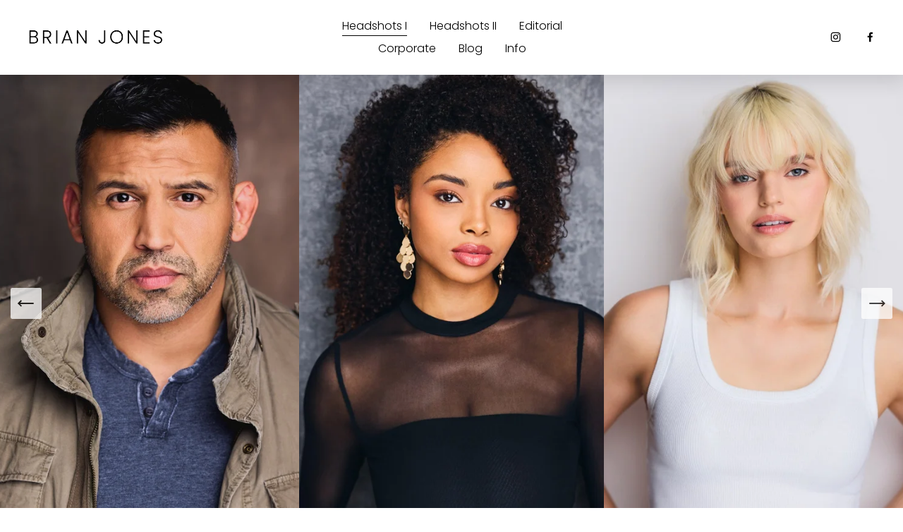

--- FILE ---
content_type: text/html;charset=utf-8
request_url: https://www.brianjonesphoto.com/
body_size: 39519
content:
<!doctype html>
<html xmlns:og="http://opengraphprotocol.org/schema/" xmlns:fb="http://www.facebook.com/2008/fbml" lang="en-US"  >
  <head>
    <meta http-equiv="X-UA-Compatible" content="IE=edge,chrome=1">
    <meta name="viewport" content="width=device-width, initial-scale=1">
    <!-- This is Squarespace. --><!-- flatworm-caper-greb -->
<base href="">
<meta charset="utf-8" />
<title>Brian Jones Photography - Atlanta Headshot Photographer - Actor Headshots</title>
<meta http-equiv="Accept-CH" content="Sec-CH-UA-Platform-Version, Sec-CH-UA-Model" /><link rel="icon" type="image/x-icon" href="https://images.squarespace-cdn.com/content/v1/649a55492f96f33cd91c5c40/5f918e01-34bd-4ce1-b6bb-ebde77c4b1ac/favicon.ico"/>
<link rel="canonical" href="https://www.brianjonesphoto.com"/>
<meta property="og:site_name" content="Brian Jones Photography - Atlanta Headshot Photographer - Actor Headshots"/>
<meta property="og:title" content="Brian Jones Photography - Atlanta Headshot Photographer - Actor Headshots"/>
<meta property="og:url" content="https://www.brianjonesphoto.com"/>
<meta property="og:type" content="website"/>
<meta property="og:description" content="Brian Jones is an Atlanta-based portrait photographer, specializing in actor headshots, corporate headshots, and editorial portraits."/>
<meta property="og:image" content="http://static1.squarespace.com/static/649a55492f96f33cd91c5c40/t/668ad07bd6d7ec7a3f1b11e4/1720373371651/BJPNameLogo.jpg?format=1500w"/>
<meta property="og:image:width" content="1500"/>
<meta property="og:image:height" content="500"/>
<meta itemprop="name" content="Brian Jones Photography - Atlanta Headshot Photographer - Actor Headshots"/>
<meta itemprop="url" content="https://www.brianjonesphoto.com"/>
<meta itemprop="description" content="Brian Jones is an Atlanta-based portrait photographer, specializing in actor headshots, corporate headshots, and editorial portraits."/>
<meta itemprop="thumbnailUrl" content="http://static1.squarespace.com/static/649a55492f96f33cd91c5c40/t/668ad07bd6d7ec7a3f1b11e4/1720373371651/BJPNameLogo.jpg?format=1500w"/>
<link rel="image_src" href="http://static1.squarespace.com/static/649a55492f96f33cd91c5c40/t/668ad07bd6d7ec7a3f1b11e4/1720373371651/BJPNameLogo.jpg?format=1500w" />
<meta itemprop="image" content="http://static1.squarespace.com/static/649a55492f96f33cd91c5c40/t/668ad07bd6d7ec7a3f1b11e4/1720373371651/BJPNameLogo.jpg?format=1500w"/>
<meta name="twitter:title" content="Brian Jones Photography - Atlanta Headshot Photographer - Actor Headshots"/>
<meta name="twitter:image" content="http://static1.squarespace.com/static/649a55492f96f33cd91c5c40/t/668ad07bd6d7ec7a3f1b11e4/1720373371651/BJPNameLogo.jpg?format=1500w"/>
<meta name="twitter:url" content="https://www.brianjonesphoto.com"/>
<meta name="twitter:card" content="summary"/>
<meta name="twitter:description" content="Brian Jones is an Atlanta-based portrait photographer, specializing in actor headshots, corporate headshots, and editorial portraits."/>
<meta name="description" content="Brian Jones is an Atlanta-based portrait photographer, specializing in 
actor headshots, corporate headshots, and editorial portraits." />
<link rel="preconnect" href="https://images.squarespace-cdn.com">
<link rel="preconnect" href="https://fonts.gstatic.com" crossorigin>
<link rel="stylesheet" href="https://fonts.googleapis.com/css2?family=Poppins:ital,wght@0,300;0,400;0,500;0,700;1,300;1,400;1,500;1,700"><script type="text/javascript" crossorigin="anonymous" defer="true" nomodule="nomodule" src="//assets.squarespace.com/@sqs/polyfiller/1.6/legacy.js"></script>
<script type="text/javascript" crossorigin="anonymous" defer="true" src="//assets.squarespace.com/@sqs/polyfiller/1.6/modern.js"></script>
<script type="text/javascript">SQUARESPACE_ROLLUPS = {};</script>
<script>(function(rollups, name) { if (!rollups[name]) { rollups[name] = {}; } rollups[name].js = ["//assets.squarespace.com/universal/scripts-compressed/extract-css-runtime-aee1c576f025c34b-min.en-US.js"]; })(SQUARESPACE_ROLLUPS, 'squarespace-extract_css_runtime');</script>
<script crossorigin="anonymous" src="//assets.squarespace.com/universal/scripts-compressed/extract-css-runtime-aee1c576f025c34b-min.en-US.js" defer ></script><script>(function(rollups, name) { if (!rollups[name]) { rollups[name] = {}; } rollups[name].js = ["//assets.squarespace.com/universal/scripts-compressed/extract-css-moment-js-vendor-6f2a1f6ec9a41489-min.en-US.js"]; })(SQUARESPACE_ROLLUPS, 'squarespace-extract_css_moment_js_vendor');</script>
<script crossorigin="anonymous" src="//assets.squarespace.com/universal/scripts-compressed/extract-css-moment-js-vendor-6f2a1f6ec9a41489-min.en-US.js" defer ></script><script>(function(rollups, name) { if (!rollups[name]) { rollups[name] = {}; } rollups[name].js = ["//assets.squarespace.com/universal/scripts-compressed/cldr-resource-pack-22ed584d99d9b83d-min.en-US.js"]; })(SQUARESPACE_ROLLUPS, 'squarespace-cldr_resource_pack');</script>
<script crossorigin="anonymous" src="//assets.squarespace.com/universal/scripts-compressed/cldr-resource-pack-22ed584d99d9b83d-min.en-US.js" defer ></script><script>(function(rollups, name) { if (!rollups[name]) { rollups[name] = {}; } rollups[name].js = ["//assets.squarespace.com/universal/scripts-compressed/common-vendors-stable-fbd854d40b0804b7-min.en-US.js"]; })(SQUARESPACE_ROLLUPS, 'squarespace-common_vendors_stable');</script>
<script crossorigin="anonymous" src="//assets.squarespace.com/universal/scripts-compressed/common-vendors-stable-fbd854d40b0804b7-min.en-US.js" defer ></script><script>(function(rollups, name) { if (!rollups[name]) { rollups[name] = {}; } rollups[name].js = ["//assets.squarespace.com/universal/scripts-compressed/common-vendors-7052b75402b03b15-min.en-US.js"]; })(SQUARESPACE_ROLLUPS, 'squarespace-common_vendors');</script>
<script crossorigin="anonymous" src="//assets.squarespace.com/universal/scripts-compressed/common-vendors-7052b75402b03b15-min.en-US.js" defer ></script><script>(function(rollups, name) { if (!rollups[name]) { rollups[name] = {}; } rollups[name].js = ["//assets.squarespace.com/universal/scripts-compressed/common-b4bd88c17c2a785b-min.en-US.js"]; })(SQUARESPACE_ROLLUPS, 'squarespace-common');</script>
<script crossorigin="anonymous" src="//assets.squarespace.com/universal/scripts-compressed/common-b4bd88c17c2a785b-min.en-US.js" defer ></script><script>(function(rollups, name) { if (!rollups[name]) { rollups[name] = {}; } rollups[name].js = ["//assets.squarespace.com/universal/scripts-compressed/performance-ad9e27deecfccdcd-min.en-US.js"]; })(SQUARESPACE_ROLLUPS, 'squarespace-performance');</script>
<script crossorigin="anonymous" src="//assets.squarespace.com/universal/scripts-compressed/performance-ad9e27deecfccdcd-min.en-US.js" defer ></script><script data-name="static-context">Static = window.Static || {}; Static.SQUARESPACE_CONTEXT = {"betaFeatureFlags":["campaigns_import_discounts","i18n_beta_website_locales","scripts_defer","campaigns_discount_section_in_automations","campaigns_new_image_layout_picker","contacts_and_campaigns_redesign","commerce-product-forms-rendering","enable_form_submission_trigger","modernized-pdp-m2-enabled","member_areas_feature","section-sdk-plp-list-view-atc-button-enabled","campaigns_merch_state","supports_versioned_template_assets","marketing_landing_page","campaigns_thumbnail_layout","new_stacked_index","nested_categories","override_block_styles","marketing_automations","form_block_first_last_name_required","campaigns_discount_section_in_blasts"],"facebookAppId":"314192535267336","facebookApiVersion":"v6.0","rollups":{"squarespace-announcement-bar":{"js":"//assets.squarespace.com/universal/scripts-compressed/announcement-bar-cbedc76c6324797f-min.en-US.js"},"squarespace-audio-player":{"css":"//assets.squarespace.com/universal/styles-compressed/audio-player-b05f5197a871c566-min.en-US.css","js":"//assets.squarespace.com/universal/scripts-compressed/audio-player-da2700baaad04b07-min.en-US.js"},"squarespace-blog-collection-list":{"css":"//assets.squarespace.com/universal/styles-compressed/blog-collection-list-b4046463b72f34e2-min.en-US.css","js":"//assets.squarespace.com/universal/scripts-compressed/blog-collection-list-f78db80fc1cd6fce-min.en-US.js"},"squarespace-calendar-block-renderer":{"css":"//assets.squarespace.com/universal/styles-compressed/calendar-block-renderer-b72d08ba4421f5a0-min.en-US.css","js":"//assets.squarespace.com/universal/scripts-compressed/calendar-block-renderer-867a1d519964ab77-min.en-US.js"},"squarespace-chartjs-helpers":{"css":"//assets.squarespace.com/universal/styles-compressed/chartjs-helpers-96b256171ee039c1-min.en-US.css","js":"//assets.squarespace.com/universal/scripts-compressed/chartjs-helpers-4fd57f343946d08e-min.en-US.js"},"squarespace-comments":{"css":"//assets.squarespace.com/universal/styles-compressed/comments-621cedd89299c26d-min.en-US.css","js":"//assets.squarespace.com/universal/scripts-compressed/comments-cc444fae3fead46c-min.en-US.js"},"squarespace-custom-css-popup":{"css":"//assets.squarespace.com/universal/styles-compressed/custom-css-popup-2521e9fac704ef13-min.en-US.css","js":"//assets.squarespace.com/universal/scripts-compressed/custom-css-popup-a8c3b9321145de8d-min.en-US.js"},"squarespace-dialog":{"css":"//assets.squarespace.com/universal/styles-compressed/dialog-f9093f2d526b94df-min.en-US.css","js":"//assets.squarespace.com/universal/scripts-compressed/dialog-45f2a86bb0fad8dc-min.en-US.js"},"squarespace-events-collection":{"css":"//assets.squarespace.com/universal/styles-compressed/events-collection-b72d08ba4421f5a0-min.en-US.css","js":"//assets.squarespace.com/universal/scripts-compressed/events-collection-14cfd7ddff021d8b-min.en-US.js"},"squarespace-form-rendering-utils":{"js":"//assets.squarespace.com/universal/scripts-compressed/form-rendering-utils-2823e76ff925bfc2-min.en-US.js"},"squarespace-forms":{"css":"//assets.squarespace.com/universal/styles-compressed/forms-0afd3c6ac30bbab1-min.en-US.css","js":"//assets.squarespace.com/universal/scripts-compressed/forms-9b71770e3caa3dc7-min.en-US.js"},"squarespace-gallery-collection-list":{"css":"//assets.squarespace.com/universal/styles-compressed/gallery-collection-list-b4046463b72f34e2-min.en-US.css","js":"//assets.squarespace.com/universal/scripts-compressed/gallery-collection-list-07747667a3187b76-min.en-US.js"},"squarespace-image-zoom":{"css":"//assets.squarespace.com/universal/styles-compressed/image-zoom-b4046463b72f34e2-min.en-US.css","js":"//assets.squarespace.com/universal/scripts-compressed/image-zoom-60c18dc5f8f599ea-min.en-US.js"},"squarespace-pinterest":{"css":"//assets.squarespace.com/universal/styles-compressed/pinterest-b4046463b72f34e2-min.en-US.css","js":"//assets.squarespace.com/universal/scripts-compressed/pinterest-7d6f6ab4e8d3bd3f-min.en-US.js"},"squarespace-popup-overlay":{"css":"//assets.squarespace.com/universal/styles-compressed/popup-overlay-b742b752f5880972-min.en-US.css","js":"//assets.squarespace.com/universal/scripts-compressed/popup-overlay-2b60d0db5b93df47-min.en-US.js"},"squarespace-product-quick-view":{"css":"//assets.squarespace.com/universal/styles-compressed/product-quick-view-9548705e5cf7ee87-min.en-US.css","js":"//assets.squarespace.com/universal/scripts-compressed/product-quick-view-0ac41718ff11b694-min.en-US.js"},"squarespace-products-collection-item-v2":{"css":"//assets.squarespace.com/universal/styles-compressed/products-collection-item-v2-b4046463b72f34e2-min.en-US.css","js":"//assets.squarespace.com/universal/scripts-compressed/products-collection-item-v2-e3a3f101748fca6e-min.en-US.js"},"squarespace-products-collection-list-v2":{"css":"//assets.squarespace.com/universal/styles-compressed/products-collection-list-v2-b4046463b72f34e2-min.en-US.css","js":"//assets.squarespace.com/universal/scripts-compressed/products-collection-list-v2-eedc544f4cc56af4-min.en-US.js"},"squarespace-search-page":{"css":"//assets.squarespace.com/universal/styles-compressed/search-page-90a67fc09b9b32c6-min.en-US.css","js":"//assets.squarespace.com/universal/scripts-compressed/search-page-e64261438cc72da8-min.en-US.js"},"squarespace-search-preview":{"js":"//assets.squarespace.com/universal/scripts-compressed/search-preview-cd4d6b833e1e7e59-min.en-US.js"},"squarespace-simple-liking":{"css":"//assets.squarespace.com/universal/styles-compressed/simple-liking-701bf8bbc05ec6aa-min.en-US.css","js":"//assets.squarespace.com/universal/scripts-compressed/simple-liking-c63bf8989a1c119a-min.en-US.js"},"squarespace-social-buttons":{"css":"//assets.squarespace.com/universal/styles-compressed/social-buttons-95032e5fa98e47a5-min.en-US.css","js":"//assets.squarespace.com/universal/scripts-compressed/social-buttons-0839ae7d1715ddd3-min.en-US.js"},"squarespace-tourdates":{"css":"//assets.squarespace.com/universal/styles-compressed/tourdates-b4046463b72f34e2-min.en-US.css","js":"//assets.squarespace.com/universal/scripts-compressed/tourdates-3d0769ff3268f527-min.en-US.js"},"squarespace-website-overlays-manager":{"css":"//assets.squarespace.com/universal/styles-compressed/website-overlays-manager-07ea5a4e004e6710-min.en-US.css","js":"//assets.squarespace.com/universal/scripts-compressed/website-overlays-manager-532fc21fb15f0ba1-min.en-US.js"}},"pageType":2,"website":{"id":"649a55492f96f33cd91c5c40","identifier":"flatworm-caper-greb","websiteType":1,"contentModifiedOn":1766076574702,"cloneable":false,"hasBeenCloneable":false,"siteStatus":{},"language":"en-US","translationLocale":"en-US","formattingLocale":"en-US","timeZone":"America/New_York","machineTimeZoneOffset":-18000000,"timeZoneOffset":-18000000,"timeZoneAbbr":"EST","siteTitle":"Brian Jones Photography - Atlanta Headshot Photographer - Actor Headshots","fullSiteTitle":"Brian Jones Photography - Atlanta Headshot Photographer - Actor Headshots","logoImageId":"668ad07bd6d7ec7a3f1b11e4","shareButtonOptions":{"3":true,"2":true,"7":true,"4":true,"1":true,"6":true,"8":true},"logoImageUrl":"//images.squarespace-cdn.com/content/v1/649a55492f96f33cd91c5c40/2d1f0f37-a73f-461a-b6d2-1746c3326a28/BJPNameLogo.jpg","authenticUrl":"https://www.brianjonesphoto.com","internalUrl":"https://flatworm-caper-greb.squarespace.com","baseUrl":"https://www.brianjonesphoto.com","primaryDomain":"www.brianjonesphoto.com","sslSetting":3,"isHstsEnabled":true,"socialAccounts":[{"serviceId":64,"screenname":"Instagram","addedOn":1687835977615,"profileUrl":"http://instagram.com/brianjonesphotography","iconEnabled":true,"serviceName":"instagram-unauth"},{"serviceId":60,"screenname":"Facebook","addedOn":1687835977603,"profileUrl":"https://www.facebook.com/brianjonesphotoatl","iconEnabled":true,"serviceName":"facebook-unauth"}],"typekitId":"","statsMigrated":false,"imageMetadataProcessingEnabled":false,"screenshotId":"a4f7e7693bebca136bc47b5f561d0631416ab969ff4c8cc36af3a225ed72e93c","captchaSettings":{"siteKey":"","enabledForDonations":false},"showOwnerLogin":false},"websiteSettings":{"id":"649a55492f96f33cd91c5c43","websiteId":"649a55492f96f33cd91c5c40","subjects":[],"country":"US","state":"GA","simpleLikingEnabled":true,"mobileInfoBarSettings":{"style":1,"isContactEmailEnabled":false,"isContactPhoneNumberEnabled":false,"isLocationEnabled":false,"isBusinessHoursEnabled":false},"announcementBarSettings":{"style":1},"popupOverlaySettings":{"style":1,"enabledPages":[]},"commentLikesAllowed":true,"commentAnonAllowed":true,"commentThreaded":true,"commentApprovalRequired":false,"commentAvatarsOn":true,"commentSortType":2,"commentFlagThreshold":0,"commentFlagsAllowed":true,"commentEnableByDefault":true,"commentDisableAfterDaysDefault":0,"disqusShortname":"","commentsEnabled":false,"storeSettings":{"returnPolicy":null,"termsOfService":null,"privacyPolicy":null,"expressCheckout":false,"continueShoppingLinkUrl":"/","useLightCart":false,"showNoteField":false,"shippingCountryDefaultValue":"US","billToShippingDefaultValue":false,"showShippingPhoneNumber":true,"isShippingPhoneRequired":false,"showBillingPhoneNumber":true,"isBillingPhoneRequired":false,"currenciesSupported":["USD","CAD","GBP","AUD","EUR","CHF","NOK","SEK","DKK","NZD","SGD","MXN","HKD","CZK","ILS","MYR","RUB","PHP","PLN","THB","BRL","ARS","COP","IDR","INR","JPY","ZAR"],"defaultCurrency":"USD","selectedCurrency":"USD","measurementStandard":1,"showCustomCheckoutForm":false,"checkoutPageMarketingOptInEnabled":true,"enableMailingListOptInByDefault":false,"sameAsRetailLocation":false,"merchandisingSettings":{"scarcityEnabledOnProductItems":false,"scarcityEnabledOnProductBlocks":false,"scarcityMessageType":"DEFAULT_SCARCITY_MESSAGE","scarcityThreshold":10,"multipleQuantityAllowedForServices":true,"restockNotificationsEnabled":false,"restockNotificationsSuccessText":"","restockNotificationsMailingListSignUpEnabled":false,"relatedProductsEnabled":false,"relatedProductsOrdering":"random","soldOutVariantsDropdownDisabled":false,"productComposerOptedIn":false,"productComposerABTestOptedOut":false,"productReviewsEnabled":false},"minimumOrderSubtotalEnabled":false,"minimumOrderSubtotal":{"currency":"USD","value":"0.00"},"addToCartConfirmationType":2,"isLive":true,"multipleQuantityAllowedForServices":true},"useEscapeKeyToLogin":false,"ssBadgeType":1,"ssBadgePosition":4,"ssBadgeVisibility":1,"ssBadgeDevices":1,"pinterestOverlayOptions":{"mode":"disabled"},"userAccountsSettings":{"loginAllowed":false,"signupAllowed":false}},"cookieSettings":{"isCookieBannerEnabled":false,"isRestrictiveCookiePolicyEnabled":false,"cookieBannerText":"","cookieBannerTheme":"","cookieBannerVariant":"","cookieBannerPosition":"","cookieBannerCtaVariant":"","cookieBannerCtaText":"","cookieBannerAcceptType":"OPT_IN","cookieBannerOptOutCtaText":"","cookieBannerHasOptOut":false,"cookieBannerHasManageCookies":true,"cookieBannerManageCookiesLabel":"","cookieBannerSavedPreferencesText":"","cookieBannerSavedPreferencesLayout":"PILL"},"websiteCloneable":false,"collection":{"title":"Headshots I","id":"649a55789667031509658e44","fullUrl":"/","type":10,"permissionType":1},"subscribed":false,"appDomain":"squarespace.com","templateTweakable":true,"tweakJSON":{"form-use-theme-colors":"false","header-logo-height":"65px","header-mobile-logo-max-height":"50px","header-vert-padding":"1.6vw","header-width":"Full","maxPageWidth":"2000px","mobile-header-vert-padding":"6vw","pagePadding":"3vw","tweak-blog-alternating-side-by-side-image-aspect-ratio":"1:1 Square","tweak-blog-alternating-side-by-side-image-spacing":"5%","tweak-blog-alternating-side-by-side-meta-spacing":"15px","tweak-blog-alternating-side-by-side-primary-meta":"Categories","tweak-blog-alternating-side-by-side-read-more-spacing":"5px","tweak-blog-alternating-side-by-side-secondary-meta":"Date","tweak-blog-basic-grid-columns":"2","tweak-blog-basic-grid-image-aspect-ratio":"3:2 Standard","tweak-blog-basic-grid-image-spacing":"30px","tweak-blog-basic-grid-meta-spacing":"15px","tweak-blog-basic-grid-primary-meta":"Categories","tweak-blog-basic-grid-read-more-spacing":"15px","tweak-blog-basic-grid-secondary-meta":"Date","tweak-blog-item-custom-width":"60","tweak-blog-item-show-author-profile":"false","tweak-blog-item-width":"Narrow","tweak-blog-masonry-columns":"2","tweak-blog-masonry-horizontal-spacing":"150px","tweak-blog-masonry-image-spacing":"25px","tweak-blog-masonry-meta-spacing":"20px","tweak-blog-masonry-primary-meta":"Categories","tweak-blog-masonry-read-more-spacing":"5px","tweak-blog-masonry-secondary-meta":"Date","tweak-blog-masonry-vertical-spacing":"100px","tweak-blog-side-by-side-image-aspect-ratio":"1:1 Square","tweak-blog-side-by-side-image-spacing":"6%","tweak-blog-side-by-side-meta-spacing":"20px","tweak-blog-side-by-side-primary-meta":"Categories","tweak-blog-side-by-side-read-more-spacing":"5px","tweak-blog-side-by-side-secondary-meta":"Date","tweak-blog-single-column-image-spacing":"40px","tweak-blog-single-column-meta-spacing":"30px","tweak-blog-single-column-primary-meta":"Categories","tweak-blog-single-column-read-more-spacing":"30px","tweak-blog-single-column-secondary-meta":"Date","tweak-events-stacked-show-thumbnails":"true","tweak-events-stacked-thumbnail-size":"3:2 Standard","tweak-fixed-header":"false","tweak-fixed-header-style":"Basic","tweak-global-animations-animation-curve":"ease","tweak-global-animations-animation-delay":"0.1s","tweak-global-animations-animation-duration":"0.1s","tweak-global-animations-animation-style":"fade","tweak-global-animations-animation-type":"none","tweak-global-animations-complexity-level":"detailed","tweak-global-animations-enabled":"false","tweak-portfolio-grid-basic-custom-height":"50","tweak-portfolio-grid-overlay-custom-height":"50","tweak-portfolio-hover-follow-acceleration":"10%","tweak-portfolio-hover-follow-animation-duration":"Medium","tweak-portfolio-hover-follow-animation-type":"Fade","tweak-portfolio-hover-follow-delimiter":"Forward Slash","tweak-portfolio-hover-follow-front":"false","tweak-portfolio-hover-follow-layout":"Inline","tweak-portfolio-hover-follow-size":"75","tweak-portfolio-hover-follow-text-spacing-x":"1.5","tweak-portfolio-hover-follow-text-spacing-y":"1.5","tweak-portfolio-hover-static-animation-duration":"Medium","tweak-portfolio-hover-static-animation-type":"Scale Up","tweak-portfolio-hover-static-delimiter":"Forward Slash","tweak-portfolio-hover-static-front":"false","tweak-portfolio-hover-static-layout":"Stacked","tweak-portfolio-hover-static-size":"75","tweak-portfolio-hover-static-text-spacing-x":"1.5","tweak-portfolio-hover-static-text-spacing-y":"1.5","tweak-portfolio-index-background-animation-duration":"Medium","tweak-portfolio-index-background-animation-type":"Fade","tweak-portfolio-index-background-custom-height":"50","tweak-portfolio-index-background-delimiter":"None","tweak-portfolio-index-background-height":"Large","tweak-portfolio-index-background-horizontal-alignment":"Center","tweak-portfolio-index-background-link-format":"Stacked","tweak-portfolio-index-background-persist":"false","tweak-portfolio-index-background-vertical-alignment":"Middle","tweak-portfolio-index-background-width":"Full Bleed","tweak-product-basic-item-click-action":"None","tweak-product-basic-item-gallery-aspect-ratio":"3:4 Three-Four (Vertical)","tweak-product-basic-item-gallery-design":"Slideshow","tweak-product-basic-item-gallery-width":"50%","tweak-product-basic-item-hover-action":"None","tweak-product-basic-item-image-spacing":"3vw","tweak-product-basic-item-image-zoom-factor":"1.75","tweak-product-basic-item-product-variant-display":"Dropdown","tweak-product-basic-item-thumbnail-placement":"Side","tweak-product-basic-item-variant-picker-layout":"Dropdowns","tweak-products-add-to-cart-button":"false","tweak-products-columns":"3","tweak-products-gutter-column":"2vw","tweak-products-gutter-row":"3vw","tweak-products-header-text-alignment":"Middle","tweak-products-image-aspect-ratio":"1:1 Square","tweak-products-image-text-spacing":"1vw","tweak-products-mobile-columns":"1","tweak-products-text-alignment":"Left","tweak-products-width":"Inset","tweak-transparent-header":"true"},"templateId":"5c5a519771c10ba3470d8101","templateVersion":"7.1","pageFeatures":[1,2,4],"gmRenderKey":"QUl6YVN5Q0JUUk9xNkx1dkZfSUUxcjQ2LVQ0QWVUU1YtMGQ3bXk4","templateScriptsRootUrl":"https://static1.squarespace.com/static/vta/5c5a519771c10ba3470d8101/scripts/","impersonatedSession":false,"tzData":{"zones":[[-300,"US","E%sT",null]],"rules":{"US":[[1967,2006,null,"Oct","lastSun","2:00","0","S"],[1987,2006,null,"Apr","Sun>=1","2:00","1:00","D"],[2007,"max",null,"Mar","Sun>=8","2:00","1:00","D"],[2007,"max",null,"Nov","Sun>=1","2:00","0","S"]]}},"showAnnouncementBar":false,"recaptchaEnterpriseContext":{"recaptchaEnterpriseSiteKey":"6LdDFQwjAAAAAPigEvvPgEVbb7QBm-TkVJdDTlAv"},"i18nContext":{"timeZoneData":{"id":"America/New_York","name":"Eastern Time"}},"env":"PRODUCTION","visitorFormContext":{"formFieldFormats":{"initialNameOrder":"GIVEN_FIRST","initialAddressFormat":{"id":0,"type":"ADDRESS","country":"US","labelLocale":"en","fields":[{"type":"FIELD","label":"Address Line 1","identifier":"Line1","length":0,"required":true,"metadata":{"autocomplete":"address-line1"}},{"type":"SEPARATOR","label":"\n","identifier":"Newline","length":0,"required":false,"metadata":{}},{"type":"FIELD","label":"Address Line 2","identifier":"Line2","length":0,"required":false,"metadata":{"autocomplete":"address-line2"}},{"type":"SEPARATOR","label":"\n","identifier":"Newline","length":0,"required":false,"metadata":{}},{"type":"FIELD","label":"City","identifier":"City","length":0,"required":true,"metadata":{"autocomplete":"address-level2"}},{"type":"SEPARATOR","label":",","identifier":"Comma","length":0,"required":false,"metadata":{}},{"type":"SEPARATOR","label":" ","identifier":"Space","length":0,"required":false,"metadata":{}},{"type":"FIELD","label":"State","identifier":"State","length":0,"required":true,"metadata":{"autocomplete":"address-level1"}},{"type":"SEPARATOR","label":" ","identifier":"Space","length":0,"required":false,"metadata":{}},{"type":"FIELD","label":"ZIP Code","identifier":"Zip","length":0,"required":true,"metadata":{"autocomplete":"postal-code"}}]},"countries":[{"name":"Afghanistan","code":"AF","phoneCode":"+93"},{"name":"\u00C5land Islands","code":"AX","phoneCode":"+358"},{"name":"Albania","code":"AL","phoneCode":"+355"},{"name":"Algeria","code":"DZ","phoneCode":"+213"},{"name":"American Samoa","code":"AS","phoneCode":"+1"},{"name":"Andorra","code":"AD","phoneCode":"+376"},{"name":"Angola","code":"AO","phoneCode":"+244"},{"name":"Anguilla","code":"AI","phoneCode":"+1"},{"name":"Antigua & Barbuda","code":"AG","phoneCode":"+1"},{"name":"Argentina","code":"AR","phoneCode":"+54"},{"name":"Armenia","code":"AM","phoneCode":"+374"},{"name":"Aruba","code":"AW","phoneCode":"+297"},{"name":"Ascension Island","code":"AC","phoneCode":"+247"},{"name":"Australia","code":"AU","phoneCode":"+61"},{"name":"Austria","code":"AT","phoneCode":"+43"},{"name":"Azerbaijan","code":"AZ","phoneCode":"+994"},{"name":"Bahamas","code":"BS","phoneCode":"+1"},{"name":"Bahrain","code":"BH","phoneCode":"+973"},{"name":"Bangladesh","code":"BD","phoneCode":"+880"},{"name":"Barbados","code":"BB","phoneCode":"+1"},{"name":"Belarus","code":"BY","phoneCode":"+375"},{"name":"Belgium","code":"BE","phoneCode":"+32"},{"name":"Belize","code":"BZ","phoneCode":"+501"},{"name":"Benin","code":"BJ","phoneCode":"+229"},{"name":"Bermuda","code":"BM","phoneCode":"+1"},{"name":"Bhutan","code":"BT","phoneCode":"+975"},{"name":"Bolivia","code":"BO","phoneCode":"+591"},{"name":"Bosnia & Herzegovina","code":"BA","phoneCode":"+387"},{"name":"Botswana","code":"BW","phoneCode":"+267"},{"name":"Brazil","code":"BR","phoneCode":"+55"},{"name":"British Indian Ocean Territory","code":"IO","phoneCode":"+246"},{"name":"British Virgin Islands","code":"VG","phoneCode":"+1"},{"name":"Brunei","code":"BN","phoneCode":"+673"},{"name":"Bulgaria","code":"BG","phoneCode":"+359"},{"name":"Burkina Faso","code":"BF","phoneCode":"+226"},{"name":"Burundi","code":"BI","phoneCode":"+257"},{"name":"Cambodia","code":"KH","phoneCode":"+855"},{"name":"Cameroon","code":"CM","phoneCode":"+237"},{"name":"Canada","code":"CA","phoneCode":"+1"},{"name":"Cape Verde","code":"CV","phoneCode":"+238"},{"name":"Caribbean Netherlands","code":"BQ","phoneCode":"+599"},{"name":"Cayman Islands","code":"KY","phoneCode":"+1"},{"name":"Central African Republic","code":"CF","phoneCode":"+236"},{"name":"Chad","code":"TD","phoneCode":"+235"},{"name":"Chile","code":"CL","phoneCode":"+56"},{"name":"China","code":"CN","phoneCode":"+86"},{"name":"Christmas Island","code":"CX","phoneCode":"+61"},{"name":"Cocos (Keeling) Islands","code":"CC","phoneCode":"+61"},{"name":"Colombia","code":"CO","phoneCode":"+57"},{"name":"Comoros","code":"KM","phoneCode":"+269"},{"name":"Congo - Brazzaville","code":"CG","phoneCode":"+242"},{"name":"Congo - Kinshasa","code":"CD","phoneCode":"+243"},{"name":"Cook Islands","code":"CK","phoneCode":"+682"},{"name":"Costa Rica","code":"CR","phoneCode":"+506"},{"name":"C\u00F4te d\u2019Ivoire","code":"CI","phoneCode":"+225"},{"name":"Croatia","code":"HR","phoneCode":"+385"},{"name":"Cuba","code":"CU","phoneCode":"+53"},{"name":"Cura\u00E7ao","code":"CW","phoneCode":"+599"},{"name":"Cyprus","code":"CY","phoneCode":"+357"},{"name":"Czechia","code":"CZ","phoneCode":"+420"},{"name":"Denmark","code":"DK","phoneCode":"+45"},{"name":"Djibouti","code":"DJ","phoneCode":"+253"},{"name":"Dominica","code":"DM","phoneCode":"+1"},{"name":"Dominican Republic","code":"DO","phoneCode":"+1"},{"name":"Ecuador","code":"EC","phoneCode":"+593"},{"name":"Egypt","code":"EG","phoneCode":"+20"},{"name":"El Salvador","code":"SV","phoneCode":"+503"},{"name":"Equatorial Guinea","code":"GQ","phoneCode":"+240"},{"name":"Eritrea","code":"ER","phoneCode":"+291"},{"name":"Estonia","code":"EE","phoneCode":"+372"},{"name":"Eswatini","code":"SZ","phoneCode":"+268"},{"name":"Ethiopia","code":"ET","phoneCode":"+251"},{"name":"Falkland Islands","code":"FK","phoneCode":"+500"},{"name":"Faroe Islands","code":"FO","phoneCode":"+298"},{"name":"Fiji","code":"FJ","phoneCode":"+679"},{"name":"Finland","code":"FI","phoneCode":"+358"},{"name":"France","code":"FR","phoneCode":"+33"},{"name":"French Guiana","code":"GF","phoneCode":"+594"},{"name":"French Polynesia","code":"PF","phoneCode":"+689"},{"name":"Gabon","code":"GA","phoneCode":"+241"},{"name":"Gambia","code":"GM","phoneCode":"+220"},{"name":"Georgia","code":"GE","phoneCode":"+995"},{"name":"Germany","code":"DE","phoneCode":"+49"},{"name":"Ghana","code":"GH","phoneCode":"+233"},{"name":"Gibraltar","code":"GI","phoneCode":"+350"},{"name":"Greece","code":"GR","phoneCode":"+30"},{"name":"Greenland","code":"GL","phoneCode":"+299"},{"name":"Grenada","code":"GD","phoneCode":"+1"},{"name":"Guadeloupe","code":"GP","phoneCode":"+590"},{"name":"Guam","code":"GU","phoneCode":"+1"},{"name":"Guatemala","code":"GT","phoneCode":"+502"},{"name":"Guernsey","code":"GG","phoneCode":"+44"},{"name":"Guinea","code":"GN","phoneCode":"+224"},{"name":"Guinea-Bissau","code":"GW","phoneCode":"+245"},{"name":"Guyana","code":"GY","phoneCode":"+592"},{"name":"Haiti","code":"HT","phoneCode":"+509"},{"name":"Honduras","code":"HN","phoneCode":"+504"},{"name":"Hong Kong SAR China","code":"HK","phoneCode":"+852"},{"name":"Hungary","code":"HU","phoneCode":"+36"},{"name":"Iceland","code":"IS","phoneCode":"+354"},{"name":"India","code":"IN","phoneCode":"+91"},{"name":"Indonesia","code":"ID","phoneCode":"+62"},{"name":"Iran","code":"IR","phoneCode":"+98"},{"name":"Iraq","code":"IQ","phoneCode":"+964"},{"name":"Ireland","code":"IE","phoneCode":"+353"},{"name":"Isle of Man","code":"IM","phoneCode":"+44"},{"name":"Israel","code":"IL","phoneCode":"+972"},{"name":"Italy","code":"IT","phoneCode":"+39"},{"name":"Jamaica","code":"JM","phoneCode":"+1"},{"name":"Japan","code":"JP","phoneCode":"+81"},{"name":"Jersey","code":"JE","phoneCode":"+44"},{"name":"Jordan","code":"JO","phoneCode":"+962"},{"name":"Kazakhstan","code":"KZ","phoneCode":"+7"},{"name":"Kenya","code":"KE","phoneCode":"+254"},{"name":"Kiribati","code":"KI","phoneCode":"+686"},{"name":"Kosovo","code":"XK","phoneCode":"+383"},{"name":"Kuwait","code":"KW","phoneCode":"+965"},{"name":"Kyrgyzstan","code":"KG","phoneCode":"+996"},{"name":"Laos","code":"LA","phoneCode":"+856"},{"name":"Latvia","code":"LV","phoneCode":"+371"},{"name":"Lebanon","code":"LB","phoneCode":"+961"},{"name":"Lesotho","code":"LS","phoneCode":"+266"},{"name":"Liberia","code":"LR","phoneCode":"+231"},{"name":"Libya","code":"LY","phoneCode":"+218"},{"name":"Liechtenstein","code":"LI","phoneCode":"+423"},{"name":"Lithuania","code":"LT","phoneCode":"+370"},{"name":"Luxembourg","code":"LU","phoneCode":"+352"},{"name":"Macao SAR China","code":"MO","phoneCode":"+853"},{"name":"Madagascar","code":"MG","phoneCode":"+261"},{"name":"Malawi","code":"MW","phoneCode":"+265"},{"name":"Malaysia","code":"MY","phoneCode":"+60"},{"name":"Maldives","code":"MV","phoneCode":"+960"},{"name":"Mali","code":"ML","phoneCode":"+223"},{"name":"Malta","code":"MT","phoneCode":"+356"},{"name":"Marshall Islands","code":"MH","phoneCode":"+692"},{"name":"Martinique","code":"MQ","phoneCode":"+596"},{"name":"Mauritania","code":"MR","phoneCode":"+222"},{"name":"Mauritius","code":"MU","phoneCode":"+230"},{"name":"Mayotte","code":"YT","phoneCode":"+262"},{"name":"Mexico","code":"MX","phoneCode":"+52"},{"name":"Micronesia","code":"FM","phoneCode":"+691"},{"name":"Moldova","code":"MD","phoneCode":"+373"},{"name":"Monaco","code":"MC","phoneCode":"+377"},{"name":"Mongolia","code":"MN","phoneCode":"+976"},{"name":"Montenegro","code":"ME","phoneCode":"+382"},{"name":"Montserrat","code":"MS","phoneCode":"+1"},{"name":"Morocco","code":"MA","phoneCode":"+212"},{"name":"Mozambique","code":"MZ","phoneCode":"+258"},{"name":"Myanmar (Burma)","code":"MM","phoneCode":"+95"},{"name":"Namibia","code":"NA","phoneCode":"+264"},{"name":"Nauru","code":"NR","phoneCode":"+674"},{"name":"Nepal","code":"NP","phoneCode":"+977"},{"name":"Netherlands","code":"NL","phoneCode":"+31"},{"name":"New Caledonia","code":"NC","phoneCode":"+687"},{"name":"New Zealand","code":"NZ","phoneCode":"+64"},{"name":"Nicaragua","code":"NI","phoneCode":"+505"},{"name":"Niger","code":"NE","phoneCode":"+227"},{"name":"Nigeria","code":"NG","phoneCode":"+234"},{"name":"Niue","code":"NU","phoneCode":"+683"},{"name":"Norfolk Island","code":"NF","phoneCode":"+672"},{"name":"Northern Mariana Islands","code":"MP","phoneCode":"+1"},{"name":"North Korea","code":"KP","phoneCode":"+850"},{"name":"North Macedonia","code":"MK","phoneCode":"+389"},{"name":"Norway","code":"NO","phoneCode":"+47"},{"name":"Oman","code":"OM","phoneCode":"+968"},{"name":"Pakistan","code":"PK","phoneCode":"+92"},{"name":"Palau","code":"PW","phoneCode":"+680"},{"name":"Palestinian Territories","code":"PS","phoneCode":"+970"},{"name":"Panama","code":"PA","phoneCode":"+507"},{"name":"Papua New Guinea","code":"PG","phoneCode":"+675"},{"name":"Paraguay","code":"PY","phoneCode":"+595"},{"name":"Peru","code":"PE","phoneCode":"+51"},{"name":"Philippines","code":"PH","phoneCode":"+63"},{"name":"Poland","code":"PL","phoneCode":"+48"},{"name":"Portugal","code":"PT","phoneCode":"+351"},{"name":"Puerto Rico","code":"PR","phoneCode":"+1"},{"name":"Qatar","code":"QA","phoneCode":"+974"},{"name":"R\u00E9union","code":"RE","phoneCode":"+262"},{"name":"Romania","code":"RO","phoneCode":"+40"},{"name":"Russia","code":"RU","phoneCode":"+7"},{"name":"Rwanda","code":"RW","phoneCode":"+250"},{"name":"Samoa","code":"WS","phoneCode":"+685"},{"name":"San Marino","code":"SM","phoneCode":"+378"},{"name":"S\u00E3o Tom\u00E9 & Pr\u00EDncipe","code":"ST","phoneCode":"+239"},{"name":"Saudi Arabia","code":"SA","phoneCode":"+966"},{"name":"Senegal","code":"SN","phoneCode":"+221"},{"name":"Serbia","code":"RS","phoneCode":"+381"},{"name":"Seychelles","code":"SC","phoneCode":"+248"},{"name":"Sierra Leone","code":"SL","phoneCode":"+232"},{"name":"Singapore","code":"SG","phoneCode":"+65"},{"name":"Sint Maarten","code":"SX","phoneCode":"+1"},{"name":"Slovakia","code":"SK","phoneCode":"+421"},{"name":"Slovenia","code":"SI","phoneCode":"+386"},{"name":"Solomon Islands","code":"SB","phoneCode":"+677"},{"name":"Somalia","code":"SO","phoneCode":"+252"},{"name":"South Africa","code":"ZA","phoneCode":"+27"},{"name":"South Korea","code":"KR","phoneCode":"+82"},{"name":"South Sudan","code":"SS","phoneCode":"+211"},{"name":"Spain","code":"ES","phoneCode":"+34"},{"name":"Sri Lanka","code":"LK","phoneCode":"+94"},{"name":"St. Barth\u00E9lemy","code":"BL","phoneCode":"+590"},{"name":"St. Helena","code":"SH","phoneCode":"+290"},{"name":"St. Kitts & Nevis","code":"KN","phoneCode":"+1"},{"name":"St. Lucia","code":"LC","phoneCode":"+1"},{"name":"St. Martin","code":"MF","phoneCode":"+590"},{"name":"St. Pierre & Miquelon","code":"PM","phoneCode":"+508"},{"name":"St. Vincent & Grenadines","code":"VC","phoneCode":"+1"},{"name":"Sudan","code":"SD","phoneCode":"+249"},{"name":"Suriname","code":"SR","phoneCode":"+597"},{"name":"Svalbard & Jan Mayen","code":"SJ","phoneCode":"+47"},{"name":"Sweden","code":"SE","phoneCode":"+46"},{"name":"Switzerland","code":"CH","phoneCode":"+41"},{"name":"Syria","code":"SY","phoneCode":"+963"},{"name":"Taiwan","code":"TW","phoneCode":"+886"},{"name":"Tajikistan","code":"TJ","phoneCode":"+992"},{"name":"Tanzania","code":"TZ","phoneCode":"+255"},{"name":"Thailand","code":"TH","phoneCode":"+66"},{"name":"Timor-Leste","code":"TL","phoneCode":"+670"},{"name":"Togo","code":"TG","phoneCode":"+228"},{"name":"Tokelau","code":"TK","phoneCode":"+690"},{"name":"Tonga","code":"TO","phoneCode":"+676"},{"name":"Trinidad & Tobago","code":"TT","phoneCode":"+1"},{"name":"Tristan da Cunha","code":"TA","phoneCode":"+290"},{"name":"Tunisia","code":"TN","phoneCode":"+216"},{"name":"T\u00FCrkiye","code":"TR","phoneCode":"+90"},{"name":"Turkmenistan","code":"TM","phoneCode":"+993"},{"name":"Turks & Caicos Islands","code":"TC","phoneCode":"+1"},{"name":"Tuvalu","code":"TV","phoneCode":"+688"},{"name":"U.S. Virgin Islands","code":"VI","phoneCode":"+1"},{"name":"Uganda","code":"UG","phoneCode":"+256"},{"name":"Ukraine","code":"UA","phoneCode":"+380"},{"name":"United Arab Emirates","code":"AE","phoneCode":"+971"},{"name":"United Kingdom","code":"GB","phoneCode":"+44"},{"name":"United States","code":"US","phoneCode":"+1"},{"name":"Uruguay","code":"UY","phoneCode":"+598"},{"name":"Uzbekistan","code":"UZ","phoneCode":"+998"},{"name":"Vanuatu","code":"VU","phoneCode":"+678"},{"name":"Vatican City","code":"VA","phoneCode":"+39"},{"name":"Venezuela","code":"VE","phoneCode":"+58"},{"name":"Vietnam","code":"VN","phoneCode":"+84"},{"name":"Wallis & Futuna","code":"WF","phoneCode":"+681"},{"name":"Western Sahara","code":"EH","phoneCode":"+212"},{"name":"Yemen","code":"YE","phoneCode":"+967"},{"name":"Zambia","code":"ZM","phoneCode":"+260"},{"name":"Zimbabwe","code":"ZW","phoneCode":"+263"}],"initialPhoneFormat":{"id":0,"type":"PHONE_NUMBER","country":"US","labelLocale":"en-US","fields":[{"type":"SEPARATOR","label":"(","identifier":"LeftParen","length":0,"required":false,"metadata":{}},{"type":"FIELD","label":"1","identifier":"1","length":3,"required":false,"metadata":{}},{"type":"SEPARATOR","label":")","identifier":"RightParen","length":0,"required":false,"metadata":{}},{"type":"SEPARATOR","label":" ","identifier":"Space","length":0,"required":false,"metadata":{}},{"type":"FIELD","label":"2","identifier":"2","length":3,"required":false,"metadata":{}},{"type":"SEPARATOR","label":"-","identifier":"Dash","length":0,"required":false,"metadata":{}},{"type":"FIELD","label":"3","identifier":"3","length":14,"required":false,"metadata":{}}]}},"localizedStrings":{"validation":{"noValidSelection":"A valid selection must be made.","invalidUrl":"Must be a valid URL.","stringTooLong":"Value should have a length no longer than {0}.","containsInvalidKey":"{0} contains an invalid key.","invalidTwitterUsername":"Must be a valid Twitter username.","valueOutsideRange":"Value must be in the range {0} to {1}.","invalidPassword":"Passwords should not contain whitespace.","missingRequiredSubfields":"{0} is missing required subfields: {1}","invalidCurrency":"Currency value should be formatted like 1234 or 123.99.","invalidMapSize":"Value should contain exactly {0} elements.","subfieldsRequired":"All fields in {0} are required.","formSubmissionFailed":"Form submission failed. Review the following information: {0}.","invalidCountryCode":"Country code should have an optional plus and up to 4 digits.","invalidDate":"This is not a real date.","required":"{0} is required.","invalidStringLength":"Value should be {0} characters long.","invalidEmail":"Email addresses should follow the format user@domain.com.","invalidListLength":"Value should be {0} elements long.","allEmpty":"Please fill out at least one form field.","missingRequiredQuestion":"Missing a required question.","invalidQuestion":"Contained an invalid question.","captchaFailure":"Captcha validation failed. Please try again.","stringTooShort":"Value should have a length of at least {0}.","invalid":"{0} is not valid.","formErrors":"Form Errors","containsInvalidValue":"{0} contains an invalid value.","invalidUnsignedNumber":"Numbers must contain only digits and no other characters.","invalidName":"Valid names contain only letters, numbers, spaces, ', or - characters."},"submit":"Submit","status":{"title":"{@} Block","learnMore":"Learn more"},"name":{"firstName":"First Name","lastName":"Last Name"},"lightbox":{"openForm":"Open Form"},"likert":{"agree":"Agree","stronglyDisagree":"Strongly Disagree","disagree":"Disagree","stronglyAgree":"Strongly Agree","neutral":"Neutral"},"time":{"am":"AM","second":"Second","pm":"PM","minute":"Minute","amPm":"AM/PM","hour":"Hour"},"notFound":"Form not found.","date":{"yyyy":"YYYY","year":"Year","mm":"MM","day":"Day","month":"Month","dd":"DD"},"phone":{"country":"Country","number":"Number","prefix":"Prefix","areaCode":"Area Code","line":"Line"},"submitError":"Unable to submit form. Please try again later.","address":{"stateProvince":"State/Province","country":"Country","zipPostalCode":"Zip/Postal Code","address2":"Address 2","address1":"Address 1","city":"City"},"email":{"signUp":"Sign up for news and updates"},"cannotSubmitDemoForm":"This is a demo form and cannot be submitted.","required":"(required)","invalidData":"Invalid form data."}}};</script><script type="application/ld+json">{"url":"https://www.brianjonesphoto.com","name":"Brian Jones Photography - Atlanta Headshot Photographer - Actor Headshots","image":"//images.squarespace-cdn.com/content/v1/649a55492f96f33cd91c5c40/2d1f0f37-a73f-461a-b6d2-1746c3326a28/BJPNameLogo.jpg","@context":"http://schema.org","@type":"WebSite"}</script><link rel="stylesheet" type="text/css" href="https://static1.squarespace.com/static/versioned-site-css/649a55492f96f33cd91c5c40/37/5c5a519771c10ba3470d8101/649a55492f96f33cd91c5c48/1725/site.css"/><script>
  window.onload = function() {
    document.querySelectorAll('img, .fluidImageOverlay').forEach(function(img) {
      console.log('code running');
      img.addEventListener('contextmenu', function(e) {
        e.preventDefault();
      });
      img.addEventListener('dragstart', function(e) {
        e.preventDefault();
      });
    });
  };
</script><script>Static.COOKIE_BANNER_CAPABLE = true;</script>
<script async src="https://www.googletagmanager.com/gtag/js?id=G-S3HKR7XEV3"></script><script>window.dataLayer = window.dataLayer || [];function gtag(){dataLayer.push(arguments);}gtag('js', new Date());gtag('set', 'developer_id.dZjQwMz', true);gtag('config', 'G-S3HKR7XEV3');</script><!-- End of Squarespace Headers -->
    <link rel="stylesheet" type="text/css" href="https://static1.squarespace.com/static/vta/5c5a519771c10ba3470d8101/versioned-assets/1768595569976-GIM0I0AMFTDJKAEMTYNX/static.css">
  </head>

  <body
    id="collection-649a55789667031509658e44"
    class="
      form-field-style-solid form-field-shape-square form-field-border-all form-field-checkbox-type-icon form-field-checkbox-fill-solid form-field-checkbox-color-inverted form-field-checkbox-shape-square form-field-checkbox-layout-stack form-field-radio-type-icon form-field-radio-fill-solid form-field-radio-color-normal form-field-radio-shape-pill form-field-radio-layout-stack form-field-survey-fill-solid form-field-survey-color-normal form-field-survey-shape-pill form-field-hover-focus-outline form-submit-button-style-label tweak-portfolio-grid-overlay-width-full tweak-portfolio-grid-overlay-height-small tweak-portfolio-grid-overlay-image-aspect-ratio-43-four-three tweak-portfolio-grid-overlay-text-placement-center tweak-portfolio-grid-overlay-show-text-after-hover image-block-poster-text-alignment-center image-block-card-content-position-center image-block-card-text-alignment-left image-block-overlap-content-position-center image-block-overlap-text-alignment-left image-block-collage-content-position-top image-block-collage-text-alignment-left image-block-stack-text-alignment-left tweak-blog-single-column-width-inset tweak-blog-single-column-text-alignment-center tweak-blog-single-column-image-placement-above tweak-blog-single-column-delimiter-bullet tweak-blog-single-column-read-more-style-show tweak-blog-single-column-primary-meta-categories tweak-blog-single-column-secondary-meta-date tweak-blog-single-column-meta-position-top tweak-blog-single-column-content-excerpt-and-title tweak-blog-item-width-narrow tweak-blog-item-text-alignment-center tweak-blog-item-meta-position-above-title     tweak-blog-item-delimiter-dash primary-button-style-outline primary-button-shape-square secondary-button-style-outline secondary-button-shape-square tertiary-button-style-outline tertiary-button-shape-square tweak-events-stacked-width-inset tweak-events-stacked-height-small tweak-events-stacked-show-past-events tweak-events-stacked-show-thumbnails tweak-events-stacked-thumbnail-size-32-standard tweak-events-stacked-date-style-side-tag tweak-events-stacked-show-time tweak-events-stacked-show-location tweak-events-stacked-ical-gcal-links tweak-events-stacked-show-excerpt  tweak-blog-basic-grid-width-inset tweak-blog-basic-grid-image-aspect-ratio-32-standard tweak-blog-basic-grid-text-alignment-center tweak-blog-basic-grid-delimiter-bullet tweak-blog-basic-grid-image-placement-above tweak-blog-basic-grid-read-more-style-show tweak-blog-basic-grid-primary-meta-categories tweak-blog-basic-grid-secondary-meta-date tweak-blog-basic-grid-excerpt-show header-overlay-alignment-center tweak-portfolio-index-background-link-format-stacked tweak-portfolio-index-background-width-full-bleed tweak-portfolio-index-background-height-large  tweak-portfolio-index-background-vertical-alignment-middle tweak-portfolio-index-background-horizontal-alignment-center tweak-portfolio-index-background-delimiter-none tweak-portfolio-index-background-animation-type-fade tweak-portfolio-index-background-animation-duration-medium tweak-portfolio-hover-follow-layout-inline  tweak-portfolio-hover-follow-delimiter-forward-slash tweak-portfolio-hover-follow-animation-type-fade tweak-portfolio-hover-follow-animation-duration-medium tweak-portfolio-hover-static-layout-stacked  tweak-portfolio-hover-static-delimiter-forward-slash tweak-portfolio-hover-static-animation-type-scale-up tweak-portfolio-hover-static-animation-duration-medium tweak-blog-alternating-side-by-side-width-inset tweak-blog-alternating-side-by-side-image-aspect-ratio-11-square tweak-blog-alternating-side-by-side-text-alignment-left tweak-blog-alternating-side-by-side-read-more-style-show tweak-blog-alternating-side-by-side-image-text-alignment-middle tweak-blog-alternating-side-by-side-delimiter-bullet tweak-blog-alternating-side-by-side-meta-position-top tweak-blog-alternating-side-by-side-primary-meta-categories tweak-blog-alternating-side-by-side-secondary-meta-date tweak-blog-alternating-side-by-side-excerpt-show  tweak-global-animations-complexity-level-detailed tweak-global-animations-animation-style-fade tweak-global-animations-animation-type-none tweak-global-animations-animation-curve-ease tweak-blog-masonry-width-full tweak-blog-masonry-text-alignment-center tweak-blog-masonry-primary-meta-categories tweak-blog-masonry-secondary-meta-date tweak-blog-masonry-meta-position-top tweak-blog-masonry-read-more-style-show tweak-blog-masonry-delimiter-space tweak-blog-masonry-image-placement-above tweak-blog-masonry-excerpt-show header-width-full tweak-transparent-header  tweak-fixed-header-style-basic tweak-blog-side-by-side-width-inset tweak-blog-side-by-side-image-placement-left tweak-blog-side-by-side-image-aspect-ratio-11-square tweak-blog-side-by-side-primary-meta-categories tweak-blog-side-by-side-secondary-meta-date tweak-blog-side-by-side-meta-position-top tweak-blog-side-by-side-text-alignment-left tweak-blog-side-by-side-image-text-alignment-middle tweak-blog-side-by-side-read-more-style-show tweak-blog-side-by-side-delimiter-bullet tweak-blog-side-by-side-excerpt-show tweak-portfolio-grid-basic-width-inset tweak-portfolio-grid-basic-height-medium tweak-portfolio-grid-basic-image-aspect-ratio-43-four-three tweak-portfolio-grid-basic-text-alignment-left tweak-portfolio-grid-basic-hover-effect-zoom hide-opentable-icons opentable-style-dark tweak-product-quick-view-button-style-floating tweak-product-quick-view-button-position-bottom tweak-product-quick-view-lightbox-excerpt-display-truncate tweak-product-quick-view-lightbox-show-arrows tweak-product-quick-view-lightbox-show-close-button tweak-product-quick-view-lightbox-controls-weight-light native-currency-code-usd collection-649a55789667031509658e44 collection-type-page collection-layout-default homepage mobile-style-available sqs-seven-one
      
        
          
            
              
            
          
        
      
    "
    tabindex="-1"
  >
    <div
      id="siteWrapper"
      class="clearfix site-wrapper"
    >
      
        <div id="floatingCart" class="floating-cart hidden">
          <a href="/cart" class="icon icon--stroke icon--fill icon--cart sqs-custom-cart">
            <span class="Cart-inner">
              



  <svg class="icon icon--cart" width="61" height="49" viewBox="0 0 61 49">
  <path fill-rule="evenodd" clip-rule="evenodd" d="M0.5 2C0.5 1.17157 1.17157 0.5 2 0.5H13.6362C14.3878 0.5 15.0234 1.05632 15.123 1.80135L16.431 11.5916H59C59.5122 11.5916 59.989 11.8529 60.2645 12.2847C60.54 12.7165 60.5762 13.2591 60.3604 13.7236L50.182 35.632C49.9361 36.1614 49.4054 36.5 48.8217 36.5H18.0453C17.2937 36.5 16.6581 35.9437 16.5585 35.1987L12.3233 3.5H2C1.17157 3.5 0.5 2.82843 0.5 2ZM16.8319 14.5916L19.3582 33.5H47.8646L56.6491 14.5916H16.8319Z" />
  <path d="M18.589 35H49.7083L60 13H16L18.589 35Z" />
  <path d="M21 49C23.2091 49 25 47.2091 25 45C25 42.7909 23.2091 41 21 41C18.7909 41 17 42.7909 17 45C17 47.2091 18.7909 49 21 49Z" />
  <path d="M45 49C47.2091 49 49 47.2091 49 45C49 42.7909 47.2091 41 45 41C42.7909 41 41 42.7909 41 45C41 47.2091 42.7909 49 45 49Z" />
</svg>

              <div class="legacy-cart icon-cart-quantity">
                <span class="sqs-cart-quantity">0</span>
              </div>
            </span>
          </a>
        </div>
      

      












  <header
    data-test="header"
    id="header"
    
    class="
      
        
      
      header theme-col--primary
    "
    data-section-theme=""
    data-controller="Header"
    data-current-styles="{
&quot;layout&quot;: &quot;navCenter&quot;,
&quot;action&quot;: {
&quot;buttonText&quot;: &quot;Get Started&quot;,
&quot;newWindow&quot;: false
},
&quot;showSocial&quot;: true,
&quot;socialOptions&quot;: {
&quot;socialBorderShape&quot;: &quot;none&quot;,
&quot;socialBorderStyle&quot;: &quot;outline&quot;,
&quot;socialBorderThickness&quot;: {
&quot;unit&quot;: &quot;px&quot;,
&quot;value&quot;: 1.0
}
},
&quot;menuOverlayAnimation&quot;: &quot;fade&quot;,
&quot;cartStyle&quot;: &quot;cart&quot;,
&quot;cartText&quot;: &quot;Cart&quot;,
&quot;showEmptyCartState&quot;: true,
&quot;cartOptions&quot;: {
&quot;iconType&quot;: &quot;solid-7&quot;,
&quot;cartBorderShape&quot;: &quot;none&quot;,
&quot;cartBorderStyle&quot;: &quot;outline&quot;,
&quot;cartBorderThickness&quot;: {
&quot;unit&quot;: &quot;px&quot;,
&quot;value&quot;: 1.0
}
},
&quot;showButton&quot;: false,
&quot;showCart&quot;: false,
&quot;showAccountLogin&quot;: true,
&quot;headerStyle&quot;: &quot;solid&quot;,
&quot;languagePicker&quot;: {
&quot;enabled&quot;: false,
&quot;iconEnabled&quot;: false,
&quot;iconType&quot;: &quot;globe&quot;,
&quot;flagShape&quot;: &quot;shiny&quot;,
&quot;languageFlags&quot;: [ ]
},
&quot;iconOptions&quot;: {
&quot;desktopDropdownIconOptions&quot;: {
&quot;endcapType&quot;: &quot;square&quot;,
&quot;folderDropdownIcon&quot;: &quot;none&quot;,
&quot;languagePickerIcon&quot;: &quot;openArrowHead&quot;
},
&quot;mobileDropdownIconOptions&quot;: {
&quot;endcapType&quot;: &quot;square&quot;,
&quot;folderDropdownIcon&quot;: &quot;openArrowHead&quot;,
&quot;languagePickerIcon&quot;: &quot;openArrowHead&quot;
}
},
&quot;mobileOptions&quot;: {
&quot;layout&quot;: &quot;logoLeftNavRight&quot;,
&quot;menuIconOptions&quot;: {
&quot;style&quot;: &quot;doubleLineHamburger&quot;,
&quot;thickness&quot;: {
&quot;unit&quot;: &quot;px&quot;,
&quot;value&quot;: 1.0
}
}
},
&quot;solidOptions&quot;: {
&quot;headerOpacity&quot;: {
&quot;unit&quot;: &quot;%&quot;,
&quot;value&quot;: 100.0
},
&quot;blurBackground&quot;: {
&quot;enabled&quot;: false,
&quot;blurRadius&quot;: {
&quot;unit&quot;: &quot;px&quot;,
&quot;value&quot;: 12.0
}
},
&quot;backgroundColor&quot;: {
&quot;type&quot;: &quot;SITE_PALETTE_COLOR&quot;,
&quot;sitePaletteColor&quot;: {
&quot;colorName&quot;: &quot;white&quot;,
&quot;alphaModifier&quot;: 1.0
}
},
&quot;navigationColor&quot;: {
&quot;type&quot;: &quot;SITE_PALETTE_COLOR&quot;,
&quot;sitePaletteColor&quot;: {
&quot;colorName&quot;: &quot;black&quot;,
&quot;alphaModifier&quot;: 1.0
}
}
},
&quot;gradientOptions&quot;: {
&quot;gradientType&quot;: &quot;faded&quot;,
&quot;headerOpacity&quot;: {
&quot;unit&quot;: &quot;%&quot;,
&quot;value&quot;: 90.0
},
&quot;blurBackground&quot;: {
&quot;enabled&quot;: false,
&quot;blurRadius&quot;: {
&quot;unit&quot;: &quot;px&quot;,
&quot;value&quot;: 12.0
}
},
&quot;backgroundColor&quot;: {
&quot;type&quot;: &quot;SITE_PALETTE_COLOR&quot;,
&quot;sitePaletteColor&quot;: {
&quot;colorName&quot;: &quot;white&quot;,
&quot;alphaModifier&quot;: 1.0
}
},
&quot;navigationColor&quot;: {
&quot;type&quot;: &quot;SITE_PALETTE_COLOR&quot;,
&quot;sitePaletteColor&quot;: {
&quot;colorName&quot;: &quot;black&quot;,
&quot;alphaModifier&quot;: 1.0
}
}
},
&quot;dropShadowOptions&quot;: {
&quot;enabled&quot;: true,
&quot;blur&quot;: {
&quot;unit&quot;: &quot;px&quot;,
&quot;value&quot;: 30.0
},
&quot;spread&quot;: {
&quot;unit&quot;: &quot;px&quot;,
&quot;value&quot;: 6.0
},
&quot;distance&quot;: {
&quot;unit&quot;: &quot;px&quot;,
&quot;value&quot;: 0.0
},
&quot;color&quot;: {
&quot;type&quot;: &quot;SITE_PALETTE_COLOR&quot;,
&quot;sitePaletteColor&quot;: {
&quot;colorName&quot;: &quot;black&quot;,
&quot;alphaModifier&quot;: 1.0
}
}
},
&quot;borderOptions&quot;: {
&quot;enabled&quot;: false,
&quot;position&quot;: &quot;allSides&quot;,
&quot;thickness&quot;: {
&quot;unit&quot;: &quot;px&quot;,
&quot;value&quot;: 4.0
},
&quot;color&quot;: {
&quot;type&quot;: &quot;SITE_PALETTE_COLOR&quot;,
&quot;sitePaletteColor&quot;: {
&quot;colorName&quot;: &quot;black&quot;,
&quot;alphaModifier&quot;: 1.0
}
}
},
&quot;showPromotedElement&quot;: false,
&quot;buttonVariant&quot;: &quot;primary&quot;,
&quot;blurBackground&quot;: {
&quot;enabled&quot;: false,
&quot;blurRadius&quot;: {
&quot;unit&quot;: &quot;px&quot;,
&quot;value&quot;: 12.0
}
},
&quot;headerOpacity&quot;: {
&quot;unit&quot;: &quot;%&quot;,
&quot;value&quot;: 100.0
}
}"
    data-section-id="header"
    data-header-style="solid"
    data-language-picker="{
&quot;enabled&quot;: false,
&quot;iconEnabled&quot;: false,
&quot;iconType&quot;: &quot;globe&quot;,
&quot;flagShape&quot;: &quot;shiny&quot;,
&quot;languageFlags&quot;: [ ]
}"
    
    data-first-focusable-element
    tabindex="-1"
    style="
      
        --headerDropShadowColor: hsla(var(--black-hsl), 1);
      
      
        --headerBorderColor: hsla(var(--black-hsl), 1);
      
      
        --solidHeaderBackgroundColor: hsla(var(--white-hsl), 1);
      
      
        --solidHeaderNavigationColor: hsla(var(--black-hsl), 1);
      
      
        --gradientHeaderBackgroundColor: hsla(var(--white-hsl), 1);
      
      
        --gradientHeaderNavigationColor: hsla(var(--black-hsl), 1);
      
    "
  >
    <svg  style="display:none" viewBox="0 0 22 22" xmlns="http://www.w3.org/2000/svg">
  <symbol id="circle" >
    <path d="M11.5 17C14.5376 17 17 14.5376 17 11.5C17 8.46243 14.5376 6 11.5 6C8.46243 6 6 8.46243 6 11.5C6 14.5376 8.46243 17 11.5 17Z" fill="none" />
  </symbol>

  <symbol id="circleFilled" >
    <path d="M11.5 17C14.5376 17 17 14.5376 17 11.5C17 8.46243 14.5376 6 11.5 6C8.46243 6 6 8.46243 6 11.5C6 14.5376 8.46243 17 11.5 17Z" />
  </symbol>

  <symbol id="dash" >
    <path d="M11 11H19H3" />
  </symbol>

  <symbol id="squareFilled" >
    <rect x="6" y="6" width="11" height="11" />
  </symbol>

  <symbol id="square" >
    <rect x="7" y="7" width="9" height="9" fill="none" stroke="inherit" />
  </symbol>
  
  <symbol id="plus" >
    <path d="M11 3V19" />
    <path d="M19 11L3 11"/>
  </symbol>
  
  <symbol id="closedArrow" >
    <path d="M11 11V2M11 18.1797L17 11.1477L5 11.1477L11 18.1797Z" fill="none" />
  </symbol>
  
  <symbol id="closedArrowFilled" >
    <path d="M11 11L11 2" stroke="inherit" fill="none"  />
    <path fill-rule="evenodd" clip-rule="evenodd" d="M2.74695 9.38428L19.038 9.38428L10.8925 19.0846L2.74695 9.38428Z" stroke-width="1" />
  </symbol>
  
  <symbol id="closedArrowHead" viewBox="0 0 22 22"  xmlns="http://www.w3.org/2000/symbol">
    <path d="M18 7L11 15L4 7L18 7Z" fill="none" stroke="inherit" />
  </symbol>
  
  
  <symbol id="closedArrowHeadFilled" viewBox="0 0 22 22"  xmlns="http://www.w3.org/2000/symbol">
    <path d="M18.875 6.5L11 15.5L3.125 6.5L18.875 6.5Z" />
  </symbol>
  
  <symbol id="openArrow" >
    <path d="M11 18.3591L11 3" stroke="inherit" fill="none"  />
    <path d="M18 11.5L11 18.5L4 11.5" stroke="inherit" fill="none"  />
  </symbol>
  
  <symbol id="openArrowHead" >
    <path d="M18 7L11 14L4 7" fill="none" />
  </symbol>

  <symbol id="pinchedArrow" >
    <path d="M11 17.3591L11 2" fill="none" />
    <path d="M2 11C5.85455 12.2308 8.81818 14.9038 11 18C13.1818 14.8269 16.1455 12.1538 20 11" fill="none" />
  </symbol>

  <symbol id="pinchedArrowFilled" >
    <path d="M11.05 10.4894C7.04096 8.73759 1.05005 8 1.05005 8C6.20459 11.3191 9.41368 14.1773 11.05 21C12.6864 14.0851 15.8955 11.227 21.05 8C21.05 8 15.0591 8.73759 11.05 10.4894Z" stroke-width="1"/>
    <path d="M11 11L11 1" fill="none"/>
  </symbol>

  <symbol id="pinchedArrowHead" >
    <path d="M2 7.24091C5.85455 8.40454 8.81818 10.9318 11 13.8591C13.1818 10.8591 16.1455 8.33181 20 7.24091"  fill="none" />
  </symbol>
  
  <symbol id="pinchedArrowHeadFilled" >
    <path d="M11.05 7.1591C7.04096 5.60456 1.05005 4.95001 1.05005 4.95001C6.20459 7.89547 9.41368 10.4318 11.05 16.4864C12.6864 10.35 15.8955 7.81365 21.05 4.95001C21.05 4.95001 15.0591 5.60456 11.05 7.1591Z" />
  </symbol>

</svg>
    
<div class="sqs-announcement-bar-dropzone"></div>

    <div class="header-announcement-bar-wrapper">
      
      <a
        href="#page"
        class="header-skip-link sqs-button-element--primary"
      >
        Skip to Content
      </a>
      


<style>
    @supports (-webkit-backdrop-filter: none) or (backdrop-filter: none) {
        .header-blur-background {
            
                -webkit-backdrop-filter: blur(12px);
                backdrop-filter: blur(12px);
            
            
        }
    }
</style>
      <div
        class="header-border"
        data-header-style="solid"
        data-header-border="false"
        data-test="header-border"
        style="




"
      ></div>
      <div
        class="header-dropshadow"
        data-header-style="solid"
        data-header-dropshadow="true"
        data-test="header-dropshadow"
        style="
  box-shadow: 0px 0px 30px 6px;
"
      ></div>
      
      
        <div >
          <div
            class="header-background-solid"
            data-header-style="solid"
            data-test="header-background-solid"
            
            
            style="opacity: calc(100 * .01)"
          ></div>
        </div>
      

      <div class='header-inner container--fluid
        
        
        
         header-mobile-layout-logo-left-nav-right
        
        
        
        
        
        
        
        
         header-layout-nav-center
        
        
        
        
        
        
        '
        data-test="header-inner"
        >
        <!-- Background -->
        <div class="header-background theme-bg--primary"></div>

        <div class="header-display-desktop" data-content-field="site-title">
          

          

          

          

          

          
          
            
            <!-- Social -->
            
              
            
          
            
            <!-- Title and nav wrapper -->
            <div class="header-title-nav-wrapper">
              

              

              
                
                <!-- Title -->
                
                  <div
                    class="
                      header-title
                      
                    "
                    data-animation-role="header-element"
                  >
                    
                      <div class="header-title-logo">
                        <a href="/" data-animation-role="header-element">
                        
<img elementtiming="nbf-header-logo-desktop" src="//images.squarespace-cdn.com/content/v1/649a55492f96f33cd91c5c40/2d1f0f37-a73f-461a-b6d2-1746c3326a28/BJPNameLogo.jpg?format=1500w" alt="Brian Jones Photography - Atlanta Headshot Photographer - Actor Headshots" style="display:block" fetchpriority="high" loading="eager" decoding="async" data-loader="raw">

                        </a>
                      </div>

                    
                    
                  </div>
                
              
                
                <!-- Nav -->
                <div class="header-nav">
                  <div class="header-nav-wrapper">
                    <nav class="header-nav-list">
                      


  
    <div class="header-nav-item header-nav-item--collection header-nav-item--active header-nav-item--homepage">
      <a
        href="/"
        data-animation-role="header-element"
        
          aria-current="page"
        
      >
        Headshots I
      </a>
    </div>
  
  
  


  
    <div class="header-nav-item header-nav-item--collection">
      <a
        href="/headshotstwo"
        data-animation-role="header-element"
        
      >
        Headshots II
      </a>
    </div>
  
  
  


  
    <div class="header-nav-item header-nav-item--collection">
      <a
        href="/editorial"
        data-animation-role="header-element"
        
      >
        Editorial
      </a>
    </div>
  
  
  


  
    <div class="header-nav-item header-nav-item--collection">
      <a
        href="/corporate"
        data-animation-role="header-element"
        
      >
        Corporate
      </a>
    </div>
  
  
  


  
    <div class="header-nav-item header-nav-item--collection">
      <a
        href="/bjpblog"
        data-animation-role="header-element"
        
      >
        Blog
      </a>
    </div>
  
  
  


  
    <div class="header-nav-item header-nav-item--folder">
      <button
        class="header-nav-folder-title"
        data-href="/info"
        data-animation-role="header-element"
        aria-expanded="false"
        aria-controls="info"
        
      >
      <span class="header-nav-folder-title-text">
        Info
      </span>
      </button>
      <div class="header-nav-folder-content" id="info">
        
          
            <div class="header-nav-folder-item">
              <a
                href="/faq"
                
              >
                <span class="header-nav-folder-item-content">
                  FAQ
                </span>
              </a>
            </div>
          
          
        
          
            <div class="header-nav-folder-item">
              <a
                href="/rates"
                
              >
                <span class="header-nav-folder-item-content">
                  Rates
                </span>
              </a>
            </div>
          
          
        
          
            <div class="header-nav-folder-item">
              <a
                href="/about"
                
              >
                <span class="header-nav-folder-item-content">
                  About
                </span>
              </a>
            </div>
          
          
        
          
            <div class="header-nav-folder-item">
              <a
                href="/contact"
                
              >
                <span class="header-nav-folder-item-content">
                  Contact
                </span>
              </a>
            </div>
          
          
        
      </div>
    </div>
  
  



                    </nav>
                  </div>
                </div>
              
              
            </div>
          
            
            <!-- Actions -->
            <div class="header-actions header-actions--right">
              
              
                
                  <div class="header-actions-action header-actions-action--social">
                    
                      
                        <a class="icon icon--fill  header-icon header-icon-border-shape-none header-icon-border-style-outline"  href="http://instagram.com/brianjonesphotography" target="_blank" aria-label="Instagram">
                          <svg viewBox="23 23 64 64">
                            <use xlink:href="#instagram-unauth-icon" width="110" height="110"></use>
                          </svg>
                        </a>
                      
                        <a class="icon icon--fill  header-icon header-icon-border-shape-none header-icon-border-style-outline"  href="https://www.facebook.com/brianjonesphotoatl" target="_blank" aria-label="Facebook">
                          <svg viewBox="23 23 64 64">
                            <use xlink:href="#facebook-unauth-icon" width="110" height="110"></use>
                          </svg>
                        </a>
                      
                    
                  </div>
                
              

              

            
            

              
              <div class="showOnMobile">
                
              </div>

              
              <div class="showOnDesktop">
                
              </div>

              
            </div>
          
            


<style>
  .top-bun, 
  .patty, 
  .bottom-bun {
    height: 1px;
  }
</style>

<!-- Burger -->
<div class="header-burger

  menu-overlay-has-visible-non-navigation-items

" data-animation-role="header-element">
  <button class="header-burger-btn burger" data-test="header-burger">
    <span hidden class="js-header-burger-open-title visually-hidden">Open Menu</span>
    <span hidden class="js-header-burger-close-title visually-hidden">Close Menu</span>
    <div class="burger-box">
      <div class="burger-inner header-menu-icon-doubleLineHamburger">
        <div class="top-bun"></div>
        <div class="patty"></div>
        <div class="bottom-bun"></div>
      </div>
    </div>
  </button>
</div>

          
          
          
          
          

        </div>
        <div class="header-display-mobile" data-content-field="site-title">
          
            
            <!-- Social -->
            
              
            
          
            
            <!-- Title and nav wrapper -->
            <div class="header-title-nav-wrapper">
              

              

              
                
                <!-- Title -->
                
                  <div
                    class="
                      header-title
                      
                    "
                    data-animation-role="header-element"
                  >
                    
                      <div class="header-title-logo">
                        <a href="/" data-animation-role="header-element">
                        
<img elementtiming="nbf-header-logo-desktop" src="//images.squarespace-cdn.com/content/v1/649a55492f96f33cd91c5c40/2d1f0f37-a73f-461a-b6d2-1746c3326a28/BJPNameLogo.jpg?format=1500w" alt="Brian Jones Photography - Atlanta Headshot Photographer - Actor Headshots" style="display:block" fetchpriority="high" loading="eager" decoding="async" data-loader="raw">

                        </a>
                      </div>

                    
                    
                  </div>
                
              
                
                <!-- Nav -->
                <div class="header-nav">
                  <div class="header-nav-wrapper">
                    <nav class="header-nav-list">
                      


  
    <div class="header-nav-item header-nav-item--collection header-nav-item--active header-nav-item--homepage">
      <a
        href="/"
        data-animation-role="header-element"
        
          aria-current="page"
        
      >
        Headshots I
      </a>
    </div>
  
  
  


  
    <div class="header-nav-item header-nav-item--collection">
      <a
        href="/headshotstwo"
        data-animation-role="header-element"
        
      >
        Headshots II
      </a>
    </div>
  
  
  


  
    <div class="header-nav-item header-nav-item--collection">
      <a
        href="/editorial"
        data-animation-role="header-element"
        
      >
        Editorial
      </a>
    </div>
  
  
  


  
    <div class="header-nav-item header-nav-item--collection">
      <a
        href="/corporate"
        data-animation-role="header-element"
        
      >
        Corporate
      </a>
    </div>
  
  
  


  
    <div class="header-nav-item header-nav-item--collection">
      <a
        href="/bjpblog"
        data-animation-role="header-element"
        
      >
        Blog
      </a>
    </div>
  
  
  


  
    <div class="header-nav-item header-nav-item--folder">
      <button
        class="header-nav-folder-title"
        data-href="/info"
        data-animation-role="header-element"
        aria-expanded="false"
        aria-controls="info"
        
      >
      <span class="header-nav-folder-title-text">
        Info
      </span>
      </button>
      <div class="header-nav-folder-content" id="info">
        
          
            <div class="header-nav-folder-item">
              <a
                href="/faq"
                
              >
                <span class="header-nav-folder-item-content">
                  FAQ
                </span>
              </a>
            </div>
          
          
        
          
            <div class="header-nav-folder-item">
              <a
                href="/rates"
                
              >
                <span class="header-nav-folder-item-content">
                  Rates
                </span>
              </a>
            </div>
          
          
        
          
            <div class="header-nav-folder-item">
              <a
                href="/about"
                
              >
                <span class="header-nav-folder-item-content">
                  About
                </span>
              </a>
            </div>
          
          
        
          
            <div class="header-nav-folder-item">
              <a
                href="/contact"
                
              >
                <span class="header-nav-folder-item-content">
                  Contact
                </span>
              </a>
            </div>
          
          
        
      </div>
    </div>
  
  



                    </nav>
                  </div>
                </div>
              
              
            </div>
          
            
            <!-- Actions -->
            <div class="header-actions header-actions--right">
              
              
                
                  <div class="header-actions-action header-actions-action--social">
                    
                      
                        <a class="icon icon--fill  header-icon header-icon-border-shape-none header-icon-border-style-outline"  href="http://instagram.com/brianjonesphotography" target="_blank" aria-label="Instagram">
                          <svg viewBox="23 23 64 64">
                            <use xlink:href="#instagram-unauth-icon" width="110" height="110"></use>
                          </svg>
                        </a>
                      
                        <a class="icon icon--fill  header-icon header-icon-border-shape-none header-icon-border-style-outline"  href="https://www.facebook.com/brianjonesphotoatl" target="_blank" aria-label="Facebook">
                          <svg viewBox="23 23 64 64">
                            <use xlink:href="#facebook-unauth-icon" width="110" height="110"></use>
                          </svg>
                        </a>
                      
                    
                  </div>
                
              

              

            
            

              
              <div class="showOnMobile">
                
              </div>

              
              <div class="showOnDesktop">
                
              </div>

              
            </div>
          
            


<style>
  .top-bun, 
  .patty, 
  .bottom-bun {
    height: 1px;
  }
</style>

<!-- Burger -->
<div class="header-burger

  menu-overlay-has-visible-non-navigation-items

" data-animation-role="header-element">
  <button class="header-burger-btn burger" data-test="header-burger">
    <span hidden class="js-header-burger-open-title visually-hidden">Open Menu</span>
    <span hidden class="js-header-burger-close-title visually-hidden">Close Menu</span>
    <div class="burger-box">
      <div class="burger-inner header-menu-icon-doubleLineHamburger">
        <div class="top-bun"></div>
        <div class="patty"></div>
        <div class="bottom-bun"></div>
      </div>
    </div>
  </button>
</div>

          
          
          
          
          
        </div>
      </div>
    </div>
    <!-- (Mobile) Menu Navigation -->
    <div class="header-menu header-menu--folder-list
      
      
      
      
      
      "
      data-section-theme=""
      data-current-styles="{
&quot;layout&quot;: &quot;navCenter&quot;,
&quot;action&quot;: {
&quot;buttonText&quot;: &quot;Get Started&quot;,
&quot;newWindow&quot;: false
},
&quot;showSocial&quot;: true,
&quot;socialOptions&quot;: {
&quot;socialBorderShape&quot;: &quot;none&quot;,
&quot;socialBorderStyle&quot;: &quot;outline&quot;,
&quot;socialBorderThickness&quot;: {
&quot;unit&quot;: &quot;px&quot;,
&quot;value&quot;: 1.0
}
},
&quot;menuOverlayAnimation&quot;: &quot;fade&quot;,
&quot;cartStyle&quot;: &quot;cart&quot;,
&quot;cartText&quot;: &quot;Cart&quot;,
&quot;showEmptyCartState&quot;: true,
&quot;cartOptions&quot;: {
&quot;iconType&quot;: &quot;solid-7&quot;,
&quot;cartBorderShape&quot;: &quot;none&quot;,
&quot;cartBorderStyle&quot;: &quot;outline&quot;,
&quot;cartBorderThickness&quot;: {
&quot;unit&quot;: &quot;px&quot;,
&quot;value&quot;: 1.0
}
},
&quot;showButton&quot;: false,
&quot;showCart&quot;: false,
&quot;showAccountLogin&quot;: true,
&quot;headerStyle&quot;: &quot;solid&quot;,
&quot;languagePicker&quot;: {
&quot;enabled&quot;: false,
&quot;iconEnabled&quot;: false,
&quot;iconType&quot;: &quot;globe&quot;,
&quot;flagShape&quot;: &quot;shiny&quot;,
&quot;languageFlags&quot;: [ ]
},
&quot;iconOptions&quot;: {
&quot;desktopDropdownIconOptions&quot;: {
&quot;endcapType&quot;: &quot;square&quot;,
&quot;folderDropdownIcon&quot;: &quot;none&quot;,
&quot;languagePickerIcon&quot;: &quot;openArrowHead&quot;
},
&quot;mobileDropdownIconOptions&quot;: {
&quot;endcapType&quot;: &quot;square&quot;,
&quot;folderDropdownIcon&quot;: &quot;openArrowHead&quot;,
&quot;languagePickerIcon&quot;: &quot;openArrowHead&quot;
}
},
&quot;mobileOptions&quot;: {
&quot;layout&quot;: &quot;logoLeftNavRight&quot;,
&quot;menuIconOptions&quot;: {
&quot;style&quot;: &quot;doubleLineHamburger&quot;,
&quot;thickness&quot;: {
&quot;unit&quot;: &quot;px&quot;,
&quot;value&quot;: 1.0
}
}
},
&quot;solidOptions&quot;: {
&quot;headerOpacity&quot;: {
&quot;unit&quot;: &quot;%&quot;,
&quot;value&quot;: 100.0
},
&quot;blurBackground&quot;: {
&quot;enabled&quot;: false,
&quot;blurRadius&quot;: {
&quot;unit&quot;: &quot;px&quot;,
&quot;value&quot;: 12.0
}
},
&quot;backgroundColor&quot;: {
&quot;type&quot;: &quot;SITE_PALETTE_COLOR&quot;,
&quot;sitePaletteColor&quot;: {
&quot;colorName&quot;: &quot;white&quot;,
&quot;alphaModifier&quot;: 1.0
}
},
&quot;navigationColor&quot;: {
&quot;type&quot;: &quot;SITE_PALETTE_COLOR&quot;,
&quot;sitePaletteColor&quot;: {
&quot;colorName&quot;: &quot;black&quot;,
&quot;alphaModifier&quot;: 1.0
}
}
},
&quot;gradientOptions&quot;: {
&quot;gradientType&quot;: &quot;faded&quot;,
&quot;headerOpacity&quot;: {
&quot;unit&quot;: &quot;%&quot;,
&quot;value&quot;: 90.0
},
&quot;blurBackground&quot;: {
&quot;enabled&quot;: false,
&quot;blurRadius&quot;: {
&quot;unit&quot;: &quot;px&quot;,
&quot;value&quot;: 12.0
}
},
&quot;backgroundColor&quot;: {
&quot;type&quot;: &quot;SITE_PALETTE_COLOR&quot;,
&quot;sitePaletteColor&quot;: {
&quot;colorName&quot;: &quot;white&quot;,
&quot;alphaModifier&quot;: 1.0
}
},
&quot;navigationColor&quot;: {
&quot;type&quot;: &quot;SITE_PALETTE_COLOR&quot;,
&quot;sitePaletteColor&quot;: {
&quot;colorName&quot;: &quot;black&quot;,
&quot;alphaModifier&quot;: 1.0
}
}
},
&quot;dropShadowOptions&quot;: {
&quot;enabled&quot;: true,
&quot;blur&quot;: {
&quot;unit&quot;: &quot;px&quot;,
&quot;value&quot;: 30.0
},
&quot;spread&quot;: {
&quot;unit&quot;: &quot;px&quot;,
&quot;value&quot;: 6.0
},
&quot;distance&quot;: {
&quot;unit&quot;: &quot;px&quot;,
&quot;value&quot;: 0.0
},
&quot;color&quot;: {
&quot;type&quot;: &quot;SITE_PALETTE_COLOR&quot;,
&quot;sitePaletteColor&quot;: {
&quot;colorName&quot;: &quot;black&quot;,
&quot;alphaModifier&quot;: 1.0
}
}
},
&quot;borderOptions&quot;: {
&quot;enabled&quot;: false,
&quot;position&quot;: &quot;allSides&quot;,
&quot;thickness&quot;: {
&quot;unit&quot;: &quot;px&quot;,
&quot;value&quot;: 4.0
},
&quot;color&quot;: {
&quot;type&quot;: &quot;SITE_PALETTE_COLOR&quot;,
&quot;sitePaletteColor&quot;: {
&quot;colorName&quot;: &quot;black&quot;,
&quot;alphaModifier&quot;: 1.0
}
}
},
&quot;showPromotedElement&quot;: false,
&quot;buttonVariant&quot;: &quot;primary&quot;,
&quot;blurBackground&quot;: {
&quot;enabled&quot;: false,
&quot;blurRadius&quot;: {
&quot;unit&quot;: &quot;px&quot;,
&quot;value&quot;: 12.0
}
},
&quot;headerOpacity&quot;: {
&quot;unit&quot;: &quot;%&quot;,
&quot;value&quot;: 100.0
}
}"
      data-section-id="overlay-nav"
      data-show-account-login="true"
      data-test="header-menu">
      <div class="header-menu-bg theme-bg--primary"></div>
      <div class="header-menu-nav">
        <nav class="header-menu-nav-list">
          <div data-folder="root" class="header-menu-nav-folder">
            <div class="header-menu-nav-folder-content">
              <!-- Menu Navigation -->
<div class="header-menu-nav-wrapper">
  
    
      
        
          
            <div class="container header-menu-nav-item header-menu-nav-item--collection header-menu-nav-item--active header-menu-nav-item--homepage">
              <a
                href="/"
                
                  aria-current="page"
                
              >
                <div class="header-menu-nav-item-content">
                  Headshots I
                </div>
              </a>
            </div>
          
        
      
    
      
        
          
            <div class="container header-menu-nav-item header-menu-nav-item--collection">
              <a
                href="/headshotstwo"
                
              >
                <div class="header-menu-nav-item-content">
                  Headshots II
                </div>
              </a>
            </div>
          
        
      
    
      
        
          
            <div class="container header-menu-nav-item header-menu-nav-item--collection">
              <a
                href="/editorial"
                
              >
                <div class="header-menu-nav-item-content">
                  Editorial
                </div>
              </a>
            </div>
          
        
      
    
      
        
          
            <div class="container header-menu-nav-item header-menu-nav-item--collection">
              <a
                href="/corporate"
                
              >
                <div class="header-menu-nav-item-content">
                  Corporate
                </div>
              </a>
            </div>
          
        
      
    
      
        
          
            <div class="container header-menu-nav-item header-menu-nav-item--collection">
              <a
                href="/bjpblog"
                
              >
                <div class="header-menu-nav-item-content">
                  Blog
                </div>
              </a>
            </div>
          
        
      
    
      
        
          <div class="container header-menu-nav-item">
            <a
              data-folder-id="/info"
              href="/info"
              
            >
              <div class="header-menu-nav-item-content header-menu-nav-item-content-folder">
                <span class="visually-hidden">Folder:</span>
                <span class="header-nav-folder-title-text">Info</span>
              </div>
            </a>
          </div>
          <div data-folder="/info" class="header-menu-nav-folder">
            <div class="header-menu-nav-folder-content">
              <div class="header-menu-controls container header-menu-nav-item">
                <a class="header-menu-controls-control header-menu-controls-control--active" data-action="back" href="/">
                  <span>Back</span>
                </a>
              </div>
              
                
                  <div class="container header-menu-nav-item">
                    <a
                      href="/faq"
                      
                    >
                      <div class="header-menu-nav-item-content">
                        FAQ
                      </div>
                    </a>
                  </div>
                
                
              
                
                  <div class="container header-menu-nav-item">
                    <a
                      href="/rates"
                      
                    >
                      <div class="header-menu-nav-item-content">
                        Rates
                      </div>
                    </a>
                  </div>
                
                
              
                
                  <div class="container header-menu-nav-item">
                    <a
                      href="/about"
                      
                    >
                      <div class="header-menu-nav-item-content">
                        About
                      </div>
                    </a>
                  </div>
                
                
              
                
                  <div class="container header-menu-nav-item">
                    <a
                      href="/contact"
                      
                    >
                      <div class="header-menu-nav-item-content">
                        Contact
                      </div>
                    </a>
                  </div>
                
                
              
            </div>
          </div>
        
      
    
  
</div>

              
            </div>
            
              <div class="header-menu-actions social-accounts">
                
                  
                    <div class="header-menu-actions-action header-menu-actions-action--social mobile">
                      <a class="icon icon--lg icon--fill  header-icon header-icon-border-shape-none header-icon-border-style-outline"  href="http://instagram.com/brianjonesphotography" target="_blank" aria-label="Instagram">
                        <svg viewBox="23 23 64 64">
                          <use xlink:href="#instagram-unauth-icon" width="110" height="110"></use>
                        </svg>
                      </a>
                    </div>
                  
                    <div class="header-menu-actions-action header-menu-actions-action--social mobile">
                      <a class="icon icon--lg icon--fill  header-icon header-icon-border-shape-none header-icon-border-style-outline"  href="https://www.facebook.com/brianjonesphotoatl" target="_blank" aria-label="Facebook">
                        <svg viewBox="23 23 64 64">
                          <use xlink:href="#facebook-unauth-icon" width="110" height="110"></use>
                        </svg>
                      </a>
                    </div>
                  
                
              </div>
            
            
            
          </div>
        </nav>
      </div>
    </div>
  </header>




      <main id="page" class="container" role="main">
        
          
            
<article class="sections" id="sections" data-page-sections="649a55789667031509658e43">
  
  
    
    


  
  





<section
  data-test="page-section"
  
  data-section-theme=""
  class='page-section 
    
      gallery-section
      full-bleed-section
    
    background-width--full-bleed
    
      section-height--medium
    
    
      content-width--wide
    
    horizontal-alignment--center
    vertical-alignment--middle
    
      
    
    
    '
  
  data-section-id="649a55789667031509658e45"
  
  data-controller="SectionWrapperController"
  data-current-styles="{
&quot;backgroundWidth&quot;: &quot;background-width--full-bleed&quot;,
&quot;imageOverlayOpacity&quot;: 0.15,
&quot;sectionHeight&quot;: &quot;section-height--medium&quot;,
&quot;horizontalAlignment&quot;: &quot;horizontal-alignment--center&quot;,
&quot;verticalAlignment&quot;: &quot;vertical-alignment--middle&quot;,
&quot;contentWidth&quot;: &quot;content-width--wide&quot;,
&quot;sectionAnimation&quot;: &quot;none&quot;,
&quot;backgroundMode&quot;: &quot;image&quot;,
&quot;backgroundImage&quot;: null
}"
  data-current-context="{
&quot;video&quot;: {
&quot;playbackSpeed&quot;: 0.5,
&quot;filter&quot;: 1,
&quot;filterStrength&quot;: 0,
&quot;zoom&quot;: 0
},
&quot;backgroundImageId&quot;: null,
&quot;backgroundMediaEffect&quot;: null,
&quot;divider&quot;: {
&quot;enabled&quot;: false
},
&quot;typeName&quot;: &quot;page&quot;
}"
  data-animation="none"
  
  data-json-schema-section 
  
  
>
  <div
    class="section-border"
    
  >
    <div class="section-background">
    
      
    
    </div>
  </div>
  <div
    class='content-wrapper'
    style='
      
        
      
    '
  >
    <div
      class="content"
      
    >
      
      
      
      
      
      
      
      
      
      
        <div class="gallery gallery-section-wrapper" style="min-height: 100px;">
          

<div class="gallery" style="min-height: 100px;">
  

  

  

  

  

  
    <!-- Gallery Reel -->
<div
  class="gallery-reel"
  data-controller="GalleryReel"
  
  data-section-id="649a55789667031509658e45"
  data-controls-location="overflow-side"
  data-width="full-bleed"
  data-props='{
"isCropping": false,
"controlsLocation": "overflow-side",
"viewportHeight": 90,
"width": "full-bleed"
}'
  style="height: 90vh;"
  data-show-captions="false"
  data-test="gallery-slideshow-reel"
>
  <div class="gallery-reel-wrapper">
    <div class="gallery-reel-list">
      
        <figure class="gallery-reel-item" data-test="gallery-reel-item" data-slide-url="twi63h49xf1f7zdjd92opmpbq7tccu">
          
          <div class="gallery-reel-item-wrapper">
            
            <div class="gallery-reel-item-src" data-visible="true" >
              
                
                
                
                
                
                
                
                
<img data-src="https://images.squarespace-cdn.com/content/v1/649a55492f96f33cd91c5c40/56261701-3f64-4c81-87d5-c6bd524b7f1d/OliviaWeb.jpg" data-image="https://images.squarespace-cdn.com/content/v1/649a55492f96f33cd91c5c40/56261701-3f64-4c81-87d5-c6bd524b7f1d/OliviaWeb.jpg" data-image-dimensions="1000x1500" data-image-focal-point="0.5,0.5" alt="OliviaWeb.jpg" data-load="false" elementtiming="nbf-gallery-reel-item" src="https://images.squarespace-cdn.com/content/v1/649a55492f96f33cd91c5c40/56261701-3f64-4c81-87d5-c6bd524b7f1d/OliviaWeb.jpg" width="1000" height="1500" alt="" sizes="60vh" style="display:block;object-position: 50% 50%; object-fit:cover; width: 100%; height: 100%;" srcset="https://images.squarespace-cdn.com/content/v1/649a55492f96f33cd91c5c40/56261701-3f64-4c81-87d5-c6bd524b7f1d/OliviaWeb.jpg?format=100w 100w, https://images.squarespace-cdn.com/content/v1/649a55492f96f33cd91c5c40/56261701-3f64-4c81-87d5-c6bd524b7f1d/OliviaWeb.jpg?format=300w 300w, https://images.squarespace-cdn.com/content/v1/649a55492f96f33cd91c5c40/56261701-3f64-4c81-87d5-c6bd524b7f1d/OliviaWeb.jpg?format=500w 500w, https://images.squarespace-cdn.com/content/v1/649a55492f96f33cd91c5c40/56261701-3f64-4c81-87d5-c6bd524b7f1d/OliviaWeb.jpg?format=750w 750w, https://images.squarespace-cdn.com/content/v1/649a55492f96f33cd91c5c40/56261701-3f64-4c81-87d5-c6bd524b7f1d/OliviaWeb.jpg?format=1000w 1000w, https://images.squarespace-cdn.com/content/v1/649a55492f96f33cd91c5c40/56261701-3f64-4c81-87d5-c6bd524b7f1d/OliviaWeb.jpg?format=1500w 1500w, https://images.squarespace-cdn.com/content/v1/649a55492f96f33cd91c5c40/56261701-3f64-4c81-87d5-c6bd524b7f1d/OliviaWeb.jpg?format=2500w 2500w" loading="lazy" decoding="async" data-loader="sqs">
              
              
            </div>
          </div>
          
          
        </figure>
      
        <figure class="gallery-reel-item" data-test="gallery-reel-item" data-slide-url="me7zpmkh3daz7b4jj21a07dx3g453c">
          
          <div class="gallery-reel-item-wrapper">
            
            <div class="gallery-reel-item-src"  >
              
                
                
                
                
                
                
                
                
<img data-src="https://images.squarespace-cdn.com/content/v1/649a55492f96f33cd91c5c40/b1a16990-94d0-4cb0-a7e3-56ffa003b261/JenaWeb.jpg" data-image="https://images.squarespace-cdn.com/content/v1/649a55492f96f33cd91c5c40/b1a16990-94d0-4cb0-a7e3-56ffa003b261/JenaWeb.jpg" data-image-dimensions="1000x1500" data-image-focal-point="0.5,0.5" alt="JenaWeb.jpg" data-load="false" elementtiming="nbf-gallery-reel-item" src="https://images.squarespace-cdn.com/content/v1/649a55492f96f33cd91c5c40/b1a16990-94d0-4cb0-a7e3-56ffa003b261/JenaWeb.jpg" width="1000" height="1500" alt="" sizes="60vh" style="display:block;object-position: 50% 50%; object-fit:cover; width: 100%; height: 100%;" srcset="https://images.squarespace-cdn.com/content/v1/649a55492f96f33cd91c5c40/b1a16990-94d0-4cb0-a7e3-56ffa003b261/JenaWeb.jpg?format=100w 100w, https://images.squarespace-cdn.com/content/v1/649a55492f96f33cd91c5c40/b1a16990-94d0-4cb0-a7e3-56ffa003b261/JenaWeb.jpg?format=300w 300w, https://images.squarespace-cdn.com/content/v1/649a55492f96f33cd91c5c40/b1a16990-94d0-4cb0-a7e3-56ffa003b261/JenaWeb.jpg?format=500w 500w, https://images.squarespace-cdn.com/content/v1/649a55492f96f33cd91c5c40/b1a16990-94d0-4cb0-a7e3-56ffa003b261/JenaWeb.jpg?format=750w 750w, https://images.squarespace-cdn.com/content/v1/649a55492f96f33cd91c5c40/b1a16990-94d0-4cb0-a7e3-56ffa003b261/JenaWeb.jpg?format=1000w 1000w, https://images.squarespace-cdn.com/content/v1/649a55492f96f33cd91c5c40/b1a16990-94d0-4cb0-a7e3-56ffa003b261/JenaWeb.jpg?format=1500w 1500w, https://images.squarespace-cdn.com/content/v1/649a55492f96f33cd91c5c40/b1a16990-94d0-4cb0-a7e3-56ffa003b261/JenaWeb.jpg?format=2500w 2500w" loading="lazy" decoding="async" data-loader="sqs">
              
              
            </div>
          </div>
          
          
        </figure>
      
        <figure class="gallery-reel-item" data-test="gallery-reel-item" data-slide-url="5oixoff2oxli3lnw9xn919k8pxz09e">
          
          <div class="gallery-reel-item-wrapper">
            
            <div class="gallery-reel-item-src"  >
              
                
                
                
                
                
                
                
                
<img data-src="https://images.squarespace-cdn.com/content/v1/649a55492f96f33cd91c5c40/1740240530934-O295W9T2C6SRT12PPNR8/MichelWeb.jpg" data-image="https://images.squarespace-cdn.com/content/v1/649a55492f96f33cd91c5c40/1740240530934-O295W9T2C6SRT12PPNR8/MichelWeb.jpg" data-image-dimensions="1201x1799" data-image-focal-point="0.5,0.5" alt="MichelWeb.jpg" data-load="false" elementtiming="nbf-gallery-reel-item" src="https://images.squarespace-cdn.com/content/v1/649a55492f96f33cd91c5c40/1740240530934-O295W9T2C6SRT12PPNR8/MichelWeb.jpg" width="1201" height="1799" alt="" sizes="60.08337965536409vh" style="display:block;object-position: 50% 50%; object-fit:cover; width: 100%; height: 100%;" srcset="https://images.squarespace-cdn.com/content/v1/649a55492f96f33cd91c5c40/1740240530934-O295W9T2C6SRT12PPNR8/MichelWeb.jpg?format=100w 100w, https://images.squarespace-cdn.com/content/v1/649a55492f96f33cd91c5c40/1740240530934-O295W9T2C6SRT12PPNR8/MichelWeb.jpg?format=300w 300w, https://images.squarespace-cdn.com/content/v1/649a55492f96f33cd91c5c40/1740240530934-O295W9T2C6SRT12PPNR8/MichelWeb.jpg?format=500w 500w, https://images.squarespace-cdn.com/content/v1/649a55492f96f33cd91c5c40/1740240530934-O295W9T2C6SRT12PPNR8/MichelWeb.jpg?format=750w 750w, https://images.squarespace-cdn.com/content/v1/649a55492f96f33cd91c5c40/1740240530934-O295W9T2C6SRT12PPNR8/MichelWeb.jpg?format=1000w 1000w, https://images.squarespace-cdn.com/content/v1/649a55492f96f33cd91c5c40/1740240530934-O295W9T2C6SRT12PPNR8/MichelWeb.jpg?format=1500w 1500w, https://images.squarespace-cdn.com/content/v1/649a55492f96f33cd91c5c40/1740240530934-O295W9T2C6SRT12PPNR8/MichelWeb.jpg?format=2500w 2500w" loading="lazy" decoding="async" data-loader="sqs">
              
              
            </div>
          </div>
          
          
        </figure>
      
        <figure class="gallery-reel-item" data-test="gallery-reel-item" data-slide-url="jlektdxt5go1a2zii4p8zhl1wozt8b">
          
          <div class="gallery-reel-item-wrapper">
            
            <div class="gallery-reel-item-src"  >
              
                
                
                
                
                
                
                
                
<img data-src="https://images.squarespace-cdn.com/content/v1/649a55492f96f33cd91c5c40/80b2df06-7b24-4273-9abf-3cd8fcc523f0/SethWeb.jpg" data-image="https://images.squarespace-cdn.com/content/v1/649a55492f96f33cd91c5c40/80b2df06-7b24-4273-9abf-3cd8fcc523f0/SethWeb.jpg" data-image-dimensions="1201x1800" data-image-focal-point="0.5,0.5" alt="SethWeb.jpg" data-load="false" elementtiming="nbf-gallery-reel-item" src="https://images.squarespace-cdn.com/content/v1/649a55492f96f33cd91c5c40/80b2df06-7b24-4273-9abf-3cd8fcc523f0/SethWeb.jpg" width="1201" height="1800" alt="" sizes="60.050000000000004vh" style="display:block;object-position: 50% 50%; object-fit:cover; width: 100%; height: 100%;" srcset="https://images.squarespace-cdn.com/content/v1/649a55492f96f33cd91c5c40/80b2df06-7b24-4273-9abf-3cd8fcc523f0/SethWeb.jpg?format=100w 100w, https://images.squarespace-cdn.com/content/v1/649a55492f96f33cd91c5c40/80b2df06-7b24-4273-9abf-3cd8fcc523f0/SethWeb.jpg?format=300w 300w, https://images.squarespace-cdn.com/content/v1/649a55492f96f33cd91c5c40/80b2df06-7b24-4273-9abf-3cd8fcc523f0/SethWeb.jpg?format=500w 500w, https://images.squarespace-cdn.com/content/v1/649a55492f96f33cd91c5c40/80b2df06-7b24-4273-9abf-3cd8fcc523f0/SethWeb.jpg?format=750w 750w, https://images.squarespace-cdn.com/content/v1/649a55492f96f33cd91c5c40/80b2df06-7b24-4273-9abf-3cd8fcc523f0/SethWeb.jpg?format=1000w 1000w, https://images.squarespace-cdn.com/content/v1/649a55492f96f33cd91c5c40/80b2df06-7b24-4273-9abf-3cd8fcc523f0/SethWeb.jpg?format=1500w 1500w, https://images.squarespace-cdn.com/content/v1/649a55492f96f33cd91c5c40/80b2df06-7b24-4273-9abf-3cd8fcc523f0/SethWeb.jpg?format=2500w 2500w" loading="lazy" decoding="async" data-loader="sqs">
              
              
            </div>
          </div>
          
          
        </figure>
      
        <figure class="gallery-reel-item" data-test="gallery-reel-item" data-slide-url="1hjg9f3w12gw2fqkp2j4gmktyy1psd">
          
          <div class="gallery-reel-item-wrapper">
            
            <div class="gallery-reel-item-src"  >
              
                
                
                
                
                
                
                
                
<img data-src="https://images.squarespace-cdn.com/content/v1/649a55492f96f33cd91c5c40/2270707f-6e66-40a2-b776-126196c5602b/NzingaWeb.jpg" data-image="https://images.squarespace-cdn.com/content/v1/649a55492f96f33cd91c5c40/2270707f-6e66-40a2-b776-126196c5602b/NzingaWeb.jpg" data-image-dimensions="1001x1500" data-image-focal-point="0.5,0.5" alt="NzingaWeb.jpg" data-load="false" elementtiming="nbf-gallery-reel-item" src="https://images.squarespace-cdn.com/content/v1/649a55492f96f33cd91c5c40/2270707f-6e66-40a2-b776-126196c5602b/NzingaWeb.jpg" width="1001" height="1500" alt="" sizes="60.06vh" style="display:block;object-position: 50% 50%; object-fit:cover; width: 100%; height: 100%;" srcset="https://images.squarespace-cdn.com/content/v1/649a55492f96f33cd91c5c40/2270707f-6e66-40a2-b776-126196c5602b/NzingaWeb.jpg?format=100w 100w, https://images.squarespace-cdn.com/content/v1/649a55492f96f33cd91c5c40/2270707f-6e66-40a2-b776-126196c5602b/NzingaWeb.jpg?format=300w 300w, https://images.squarespace-cdn.com/content/v1/649a55492f96f33cd91c5c40/2270707f-6e66-40a2-b776-126196c5602b/NzingaWeb.jpg?format=500w 500w, https://images.squarespace-cdn.com/content/v1/649a55492f96f33cd91c5c40/2270707f-6e66-40a2-b776-126196c5602b/NzingaWeb.jpg?format=750w 750w, https://images.squarespace-cdn.com/content/v1/649a55492f96f33cd91c5c40/2270707f-6e66-40a2-b776-126196c5602b/NzingaWeb.jpg?format=1000w 1000w, https://images.squarespace-cdn.com/content/v1/649a55492f96f33cd91c5c40/2270707f-6e66-40a2-b776-126196c5602b/NzingaWeb.jpg?format=1500w 1500w, https://images.squarespace-cdn.com/content/v1/649a55492f96f33cd91c5c40/2270707f-6e66-40a2-b776-126196c5602b/NzingaWeb.jpg?format=2500w 2500w" loading="lazy" decoding="async" data-loader="sqs">
              
              
            </div>
          </div>
          
          
        </figure>
      
        <figure class="gallery-reel-item" data-test="gallery-reel-item" data-slide-url="nxoq4ow8yhopis8y9ki5vk6tnn0aob">
          
          <div class="gallery-reel-item-wrapper">
            
            <div class="gallery-reel-item-src"  >
              
                
                
                
                
                
                
                
                
<img data-src="https://images.squarespace-cdn.com/content/v1/649a55492f96f33cd91c5c40/c128ff94-b406-4b4f-91aa-d8fe3d01606c/BrettWeb.jpg" data-image="https://images.squarespace-cdn.com/content/v1/649a55492f96f33cd91c5c40/c128ff94-b406-4b4f-91aa-d8fe3d01606c/BrettWeb.jpg" data-image-dimensions="1000x1500" data-image-focal-point="0.5,0.5" alt="BrettWeb.jpg" data-load="false" elementtiming="nbf-gallery-reel-item" src="https://images.squarespace-cdn.com/content/v1/649a55492f96f33cd91c5c40/c128ff94-b406-4b4f-91aa-d8fe3d01606c/BrettWeb.jpg" width="1000" height="1500" alt="" sizes="60vh" style="display:block;object-position: 50% 50%; object-fit:cover; width: 100%; height: 100%;" srcset="https://images.squarespace-cdn.com/content/v1/649a55492f96f33cd91c5c40/c128ff94-b406-4b4f-91aa-d8fe3d01606c/BrettWeb.jpg?format=100w 100w, https://images.squarespace-cdn.com/content/v1/649a55492f96f33cd91c5c40/c128ff94-b406-4b4f-91aa-d8fe3d01606c/BrettWeb.jpg?format=300w 300w, https://images.squarespace-cdn.com/content/v1/649a55492f96f33cd91c5c40/c128ff94-b406-4b4f-91aa-d8fe3d01606c/BrettWeb.jpg?format=500w 500w, https://images.squarespace-cdn.com/content/v1/649a55492f96f33cd91c5c40/c128ff94-b406-4b4f-91aa-d8fe3d01606c/BrettWeb.jpg?format=750w 750w, https://images.squarespace-cdn.com/content/v1/649a55492f96f33cd91c5c40/c128ff94-b406-4b4f-91aa-d8fe3d01606c/BrettWeb.jpg?format=1000w 1000w, https://images.squarespace-cdn.com/content/v1/649a55492f96f33cd91c5c40/c128ff94-b406-4b4f-91aa-d8fe3d01606c/BrettWeb.jpg?format=1500w 1500w, https://images.squarespace-cdn.com/content/v1/649a55492f96f33cd91c5c40/c128ff94-b406-4b4f-91aa-d8fe3d01606c/BrettWeb.jpg?format=2500w 2500w" loading="lazy" decoding="async" data-loader="sqs">
              
              
            </div>
          </div>
          
          
        </figure>
      
        <figure class="gallery-reel-item" data-test="gallery-reel-item" data-slide-url="7xh9tv222fr0ipjc89te82mqpoti2u">
          
          <div class="gallery-reel-item-wrapper">
            
            <div class="gallery-reel-item-src"  >
              
                
                
                
                
                
                
                
                
<img data-src="https://images.squarespace-cdn.com/content/v1/649a55492f96f33cd91c5c40/f71adb26-1db8-491b-994c-cee77217ea86/ClaireWeb.jpg" data-image="https://images.squarespace-cdn.com/content/v1/649a55492f96f33cd91c5c40/f71adb26-1db8-491b-994c-cee77217ea86/ClaireWeb.jpg" data-image-dimensions="1366x2048" data-image-focal-point="0.5,0.5" alt="ClaireWeb.jpg" data-load="false" elementtiming="nbf-gallery-reel-item" src="https://images.squarespace-cdn.com/content/v1/649a55492f96f33cd91c5c40/f71adb26-1db8-491b-994c-cee77217ea86/ClaireWeb.jpg" width="1366" height="2048" alt="" sizes="60.029296875vh" style="display:block;object-position: 50% 50%; object-fit:cover; width: 100%; height: 100%;" srcset="https://images.squarespace-cdn.com/content/v1/649a55492f96f33cd91c5c40/f71adb26-1db8-491b-994c-cee77217ea86/ClaireWeb.jpg?format=100w 100w, https://images.squarespace-cdn.com/content/v1/649a55492f96f33cd91c5c40/f71adb26-1db8-491b-994c-cee77217ea86/ClaireWeb.jpg?format=300w 300w, https://images.squarespace-cdn.com/content/v1/649a55492f96f33cd91c5c40/f71adb26-1db8-491b-994c-cee77217ea86/ClaireWeb.jpg?format=500w 500w, https://images.squarespace-cdn.com/content/v1/649a55492f96f33cd91c5c40/f71adb26-1db8-491b-994c-cee77217ea86/ClaireWeb.jpg?format=750w 750w, https://images.squarespace-cdn.com/content/v1/649a55492f96f33cd91c5c40/f71adb26-1db8-491b-994c-cee77217ea86/ClaireWeb.jpg?format=1000w 1000w, https://images.squarespace-cdn.com/content/v1/649a55492f96f33cd91c5c40/f71adb26-1db8-491b-994c-cee77217ea86/ClaireWeb.jpg?format=1500w 1500w, https://images.squarespace-cdn.com/content/v1/649a55492f96f33cd91c5c40/f71adb26-1db8-491b-994c-cee77217ea86/ClaireWeb.jpg?format=2500w 2500w" loading="lazy" decoding="async" data-loader="sqs">
              
              
            </div>
          </div>
          
          
        </figure>
      
        <figure class="gallery-reel-item" data-test="gallery-reel-item" data-slide-url="jwsl0bsevzlyv9zn9uumn3pciffxbu">
          
          <div class="gallery-reel-item-wrapper">
            
            <div class="gallery-reel-item-src"  >
              
                
                
                
                
                
                
                
                
<img data-src="https://images.squarespace-cdn.com/content/v1/649a55492f96f33cd91c5c40/de3ba853-0926-46b0-9243-7ca76502036a/RebekahWeb.jpg" data-image="https://images.squarespace-cdn.com/content/v1/649a55492f96f33cd91c5c40/de3ba853-0926-46b0-9243-7ca76502036a/RebekahWeb.jpg" data-image-dimensions="1000x1500" data-image-focal-point="0.5,0.5" alt="RebekahWeb.jpg" data-load="false" elementtiming="nbf-gallery-reel-item" src="https://images.squarespace-cdn.com/content/v1/649a55492f96f33cd91c5c40/de3ba853-0926-46b0-9243-7ca76502036a/RebekahWeb.jpg" width="1000" height="1500" alt="" sizes="60vh" style="display:block;object-position: 50% 50%; object-fit:cover; width: 100%; height: 100%;" srcset="https://images.squarespace-cdn.com/content/v1/649a55492f96f33cd91c5c40/de3ba853-0926-46b0-9243-7ca76502036a/RebekahWeb.jpg?format=100w 100w, https://images.squarespace-cdn.com/content/v1/649a55492f96f33cd91c5c40/de3ba853-0926-46b0-9243-7ca76502036a/RebekahWeb.jpg?format=300w 300w, https://images.squarespace-cdn.com/content/v1/649a55492f96f33cd91c5c40/de3ba853-0926-46b0-9243-7ca76502036a/RebekahWeb.jpg?format=500w 500w, https://images.squarespace-cdn.com/content/v1/649a55492f96f33cd91c5c40/de3ba853-0926-46b0-9243-7ca76502036a/RebekahWeb.jpg?format=750w 750w, https://images.squarespace-cdn.com/content/v1/649a55492f96f33cd91c5c40/de3ba853-0926-46b0-9243-7ca76502036a/RebekahWeb.jpg?format=1000w 1000w, https://images.squarespace-cdn.com/content/v1/649a55492f96f33cd91c5c40/de3ba853-0926-46b0-9243-7ca76502036a/RebekahWeb.jpg?format=1500w 1500w, https://images.squarespace-cdn.com/content/v1/649a55492f96f33cd91c5c40/de3ba853-0926-46b0-9243-7ca76502036a/RebekahWeb.jpg?format=2500w 2500w" loading="lazy" decoding="async" data-loader="sqs">
              
              
            </div>
          </div>
          
          
        </figure>
      
        <figure class="gallery-reel-item" data-test="gallery-reel-item" data-slide-url="fh1wwr7xqymk7eqkzyjqt6wqrv4lcs">
          
          <div class="gallery-reel-item-wrapper">
            
            <div class="gallery-reel-item-src"  >
              
                
                
                
                
                
                
                
                
<img data-src="https://images.squarespace-cdn.com/content/v1/649a55492f96f33cd91c5c40/22a3f060-5997-4948-9288-6651c80029d1/RossWeb.jpg" data-image="https://images.squarespace-cdn.com/content/v1/649a55492f96f33cd91c5c40/22a3f060-5997-4948-9288-6651c80029d1/RossWeb.jpg" data-image-dimensions="1366x2048" data-image-focal-point="0.5,0.5" alt="RossWeb.jpg" data-load="false" elementtiming="nbf-gallery-reel-item" src="https://images.squarespace-cdn.com/content/v1/649a55492f96f33cd91c5c40/22a3f060-5997-4948-9288-6651c80029d1/RossWeb.jpg" width="1366" height="2048" alt="" sizes="60.029296875vh" style="display:block;object-position: 50% 50%; object-fit:cover; width: 100%; height: 100%;" srcset="https://images.squarespace-cdn.com/content/v1/649a55492f96f33cd91c5c40/22a3f060-5997-4948-9288-6651c80029d1/RossWeb.jpg?format=100w 100w, https://images.squarespace-cdn.com/content/v1/649a55492f96f33cd91c5c40/22a3f060-5997-4948-9288-6651c80029d1/RossWeb.jpg?format=300w 300w, https://images.squarespace-cdn.com/content/v1/649a55492f96f33cd91c5c40/22a3f060-5997-4948-9288-6651c80029d1/RossWeb.jpg?format=500w 500w, https://images.squarespace-cdn.com/content/v1/649a55492f96f33cd91c5c40/22a3f060-5997-4948-9288-6651c80029d1/RossWeb.jpg?format=750w 750w, https://images.squarespace-cdn.com/content/v1/649a55492f96f33cd91c5c40/22a3f060-5997-4948-9288-6651c80029d1/RossWeb.jpg?format=1000w 1000w, https://images.squarespace-cdn.com/content/v1/649a55492f96f33cd91c5c40/22a3f060-5997-4948-9288-6651c80029d1/RossWeb.jpg?format=1500w 1500w, https://images.squarespace-cdn.com/content/v1/649a55492f96f33cd91c5c40/22a3f060-5997-4948-9288-6651c80029d1/RossWeb.jpg?format=2500w 2500w" loading="lazy" decoding="async" data-loader="sqs">
              
              
            </div>
          </div>
          
          
        </figure>
      
        <figure class="gallery-reel-item" data-test="gallery-reel-item" data-slide-url="3i02v554uu2hebcxu3ld2ij639wopp">
          
          <div class="gallery-reel-item-wrapper">
            
            <div class="gallery-reel-item-src"  >
              
                
                
                
                
                
                
                
                
<img data-src="https://images.squarespace-cdn.com/content/v1/649a55492f96f33cd91c5c40/86fe448a-90ee-4889-942d-ae4a62d1586d/BrandonWeb.jpg" data-image="https://images.squarespace-cdn.com/content/v1/649a55492f96f33cd91c5c40/86fe448a-90ee-4889-942d-ae4a62d1586d/BrandonWeb.jpg" data-image-dimensions="1366x2048" data-image-focal-point="0.5,0.5" alt="BrandonWeb.jpg" data-load="false" elementtiming="nbf-gallery-reel-item" src="https://images.squarespace-cdn.com/content/v1/649a55492f96f33cd91c5c40/86fe448a-90ee-4889-942d-ae4a62d1586d/BrandonWeb.jpg" width="1366" height="2048" alt="" sizes="60.029296875vh" style="display:block;object-position: 50% 50%; object-fit:cover; width: 100%; height: 100%;" srcset="https://images.squarespace-cdn.com/content/v1/649a55492f96f33cd91c5c40/86fe448a-90ee-4889-942d-ae4a62d1586d/BrandonWeb.jpg?format=100w 100w, https://images.squarespace-cdn.com/content/v1/649a55492f96f33cd91c5c40/86fe448a-90ee-4889-942d-ae4a62d1586d/BrandonWeb.jpg?format=300w 300w, https://images.squarespace-cdn.com/content/v1/649a55492f96f33cd91c5c40/86fe448a-90ee-4889-942d-ae4a62d1586d/BrandonWeb.jpg?format=500w 500w, https://images.squarespace-cdn.com/content/v1/649a55492f96f33cd91c5c40/86fe448a-90ee-4889-942d-ae4a62d1586d/BrandonWeb.jpg?format=750w 750w, https://images.squarespace-cdn.com/content/v1/649a55492f96f33cd91c5c40/86fe448a-90ee-4889-942d-ae4a62d1586d/BrandonWeb.jpg?format=1000w 1000w, https://images.squarespace-cdn.com/content/v1/649a55492f96f33cd91c5c40/86fe448a-90ee-4889-942d-ae4a62d1586d/BrandonWeb.jpg?format=1500w 1500w, https://images.squarespace-cdn.com/content/v1/649a55492f96f33cd91c5c40/86fe448a-90ee-4889-942d-ae4a62d1586d/BrandonWeb.jpg?format=2500w 2500w" loading="lazy" decoding="async" data-loader="sqs">
              
              
            </div>
          </div>
          
          
        </figure>
      
        <figure class="gallery-reel-item" data-test="gallery-reel-item" data-slide-url="5swdljofbrg4mo2iezspkqmze0yyd6">
          
          <div class="gallery-reel-item-wrapper">
            
            <div class="gallery-reel-item-src"  >
              
                
                
                
                
                
                
                
                
<img data-src="https://images.squarespace-cdn.com/content/v1/649a55492f96f33cd91c5c40/074d06f8-9500-4a61-a9c9-677cc7837915/TatianaWeb.jpg" data-image="https://images.squarespace-cdn.com/content/v1/649a55492f96f33cd91c5c40/074d06f8-9500-4a61-a9c9-677cc7837915/TatianaWeb.jpg" data-image-dimensions="1201x1800" data-image-focal-point="0.5,0.5" alt="TatianaWeb.jpg" data-load="false" elementtiming="nbf-gallery-reel-item" src="https://images.squarespace-cdn.com/content/v1/649a55492f96f33cd91c5c40/074d06f8-9500-4a61-a9c9-677cc7837915/TatianaWeb.jpg" width="1201" height="1800" alt="" sizes="60.050000000000004vh" style="display:block;object-position: 50% 50%; object-fit:cover; width: 100%; height: 100%;" srcset="https://images.squarespace-cdn.com/content/v1/649a55492f96f33cd91c5c40/074d06f8-9500-4a61-a9c9-677cc7837915/TatianaWeb.jpg?format=100w 100w, https://images.squarespace-cdn.com/content/v1/649a55492f96f33cd91c5c40/074d06f8-9500-4a61-a9c9-677cc7837915/TatianaWeb.jpg?format=300w 300w, https://images.squarespace-cdn.com/content/v1/649a55492f96f33cd91c5c40/074d06f8-9500-4a61-a9c9-677cc7837915/TatianaWeb.jpg?format=500w 500w, https://images.squarespace-cdn.com/content/v1/649a55492f96f33cd91c5c40/074d06f8-9500-4a61-a9c9-677cc7837915/TatianaWeb.jpg?format=750w 750w, https://images.squarespace-cdn.com/content/v1/649a55492f96f33cd91c5c40/074d06f8-9500-4a61-a9c9-677cc7837915/TatianaWeb.jpg?format=1000w 1000w, https://images.squarespace-cdn.com/content/v1/649a55492f96f33cd91c5c40/074d06f8-9500-4a61-a9c9-677cc7837915/TatianaWeb.jpg?format=1500w 1500w, https://images.squarespace-cdn.com/content/v1/649a55492f96f33cd91c5c40/074d06f8-9500-4a61-a9c9-677cc7837915/TatianaWeb.jpg?format=2500w 2500w" loading="lazy" decoding="async" data-loader="sqs">
              
              
            </div>
          </div>
          
          
        </figure>
      
        <figure class="gallery-reel-item" data-test="gallery-reel-item" data-slide-url="uo7p5dehlp7hkb6brw8f3uhh1mpcnm">
          
          <div class="gallery-reel-item-wrapper">
            
            <div class="gallery-reel-item-src"  >
              
                
                
                
                
                
                
                
                
<img data-src="https://images.squarespace-cdn.com/content/v1/649a55492f96f33cd91c5c40/5ddbb020-b8b6-4c4c-a07b-21c3bd894df9/BrittanyWeb.jpg" data-image="https://images.squarespace-cdn.com/content/v1/649a55492f96f33cd91c5c40/5ddbb020-b8b6-4c4c-a07b-21c3bd894df9/BrittanyWeb.jpg" data-image-dimensions="1001x1500" data-image-focal-point="0.5,0.5" alt="BrittanyWeb.jpg" data-load="false" elementtiming="nbf-gallery-reel-item" src="https://images.squarespace-cdn.com/content/v1/649a55492f96f33cd91c5c40/5ddbb020-b8b6-4c4c-a07b-21c3bd894df9/BrittanyWeb.jpg" width="1001" height="1500" alt="" sizes="60.06vh" style="display:block;object-position: 50% 50%; object-fit:cover; width: 100%; height: 100%;" srcset="https://images.squarespace-cdn.com/content/v1/649a55492f96f33cd91c5c40/5ddbb020-b8b6-4c4c-a07b-21c3bd894df9/BrittanyWeb.jpg?format=100w 100w, https://images.squarespace-cdn.com/content/v1/649a55492f96f33cd91c5c40/5ddbb020-b8b6-4c4c-a07b-21c3bd894df9/BrittanyWeb.jpg?format=300w 300w, https://images.squarespace-cdn.com/content/v1/649a55492f96f33cd91c5c40/5ddbb020-b8b6-4c4c-a07b-21c3bd894df9/BrittanyWeb.jpg?format=500w 500w, https://images.squarespace-cdn.com/content/v1/649a55492f96f33cd91c5c40/5ddbb020-b8b6-4c4c-a07b-21c3bd894df9/BrittanyWeb.jpg?format=750w 750w, https://images.squarespace-cdn.com/content/v1/649a55492f96f33cd91c5c40/5ddbb020-b8b6-4c4c-a07b-21c3bd894df9/BrittanyWeb.jpg?format=1000w 1000w, https://images.squarespace-cdn.com/content/v1/649a55492f96f33cd91c5c40/5ddbb020-b8b6-4c4c-a07b-21c3bd894df9/BrittanyWeb.jpg?format=1500w 1500w, https://images.squarespace-cdn.com/content/v1/649a55492f96f33cd91c5c40/5ddbb020-b8b6-4c4c-a07b-21c3bd894df9/BrittanyWeb.jpg?format=2500w 2500w" loading="lazy" decoding="async" data-loader="sqs">
              
              
            </div>
          </div>
          
          
        </figure>
      
        <figure class="gallery-reel-item" data-test="gallery-reel-item" data-slide-url="l3j8rnvixbv1z9cn93u3zjty8i6ofe">
          
          <div class="gallery-reel-item-wrapper">
            
            <div class="gallery-reel-item-src"  >
              
                
                
                
                
                
                
                
                
<img data-src="https://images.squarespace-cdn.com/content/v1/649a55492f96f33cd91c5c40/1764346919730-QSMRT31D8IO4J7KAGGFT/DillonWeb.jpg" data-image="https://images.squarespace-cdn.com/content/v1/649a55492f96f33cd91c5c40/1764346919730-QSMRT31D8IO4J7KAGGFT/DillonWeb.jpg" data-image-dimensions="1001x1500" data-image-focal-point="0.5,0.5" alt="DillonWeb.jpg" data-load="false" elementtiming="nbf-gallery-reel-item" src="https://images.squarespace-cdn.com/content/v1/649a55492f96f33cd91c5c40/1764346919730-QSMRT31D8IO4J7KAGGFT/DillonWeb.jpg" width="1001" height="1500" alt="" sizes="60.06vh" style="display:block;object-position: 50% 50%; object-fit:cover; width: 100%; height: 100%;" srcset="https://images.squarespace-cdn.com/content/v1/649a55492f96f33cd91c5c40/1764346919730-QSMRT31D8IO4J7KAGGFT/DillonWeb.jpg?format=100w 100w, https://images.squarespace-cdn.com/content/v1/649a55492f96f33cd91c5c40/1764346919730-QSMRT31D8IO4J7KAGGFT/DillonWeb.jpg?format=300w 300w, https://images.squarespace-cdn.com/content/v1/649a55492f96f33cd91c5c40/1764346919730-QSMRT31D8IO4J7KAGGFT/DillonWeb.jpg?format=500w 500w, https://images.squarespace-cdn.com/content/v1/649a55492f96f33cd91c5c40/1764346919730-QSMRT31D8IO4J7KAGGFT/DillonWeb.jpg?format=750w 750w, https://images.squarespace-cdn.com/content/v1/649a55492f96f33cd91c5c40/1764346919730-QSMRT31D8IO4J7KAGGFT/DillonWeb.jpg?format=1000w 1000w, https://images.squarespace-cdn.com/content/v1/649a55492f96f33cd91c5c40/1764346919730-QSMRT31D8IO4J7KAGGFT/DillonWeb.jpg?format=1500w 1500w, https://images.squarespace-cdn.com/content/v1/649a55492f96f33cd91c5c40/1764346919730-QSMRT31D8IO4J7KAGGFT/DillonWeb.jpg?format=2500w 2500w" loading="lazy" decoding="async" data-loader="sqs">
              
              
            </div>
          </div>
          
          
        </figure>
      
        <figure class="gallery-reel-item" data-test="gallery-reel-item" data-slide-url="we311mmezg6lnfiw3fgx9iols2al6c">
          
          <div class="gallery-reel-item-wrapper">
            
            <div class="gallery-reel-item-src"  >
              
                
                
                
                
                
                
                
                
<img data-src="https://images.squarespace-cdn.com/content/v1/649a55492f96f33cd91c5c40/2ab2e33f-ab84-4191-ae9b-90b54d618dc6/LambWeb.jpg" data-image="https://images.squarespace-cdn.com/content/v1/649a55492f96f33cd91c5c40/2ab2e33f-ab84-4191-ae9b-90b54d618dc6/LambWeb.jpg" data-image-dimensions="1201x1800" data-image-focal-point="0.5,0.5" alt="LambWeb.jpg" data-load="false" elementtiming="nbf-gallery-reel-item" src="https://images.squarespace-cdn.com/content/v1/649a55492f96f33cd91c5c40/2ab2e33f-ab84-4191-ae9b-90b54d618dc6/LambWeb.jpg" width="1201" height="1800" alt="" sizes="60.050000000000004vh" style="display:block;object-position: 50% 50%; object-fit:cover; width: 100%; height: 100%;" srcset="https://images.squarespace-cdn.com/content/v1/649a55492f96f33cd91c5c40/2ab2e33f-ab84-4191-ae9b-90b54d618dc6/LambWeb.jpg?format=100w 100w, https://images.squarespace-cdn.com/content/v1/649a55492f96f33cd91c5c40/2ab2e33f-ab84-4191-ae9b-90b54d618dc6/LambWeb.jpg?format=300w 300w, https://images.squarespace-cdn.com/content/v1/649a55492f96f33cd91c5c40/2ab2e33f-ab84-4191-ae9b-90b54d618dc6/LambWeb.jpg?format=500w 500w, https://images.squarespace-cdn.com/content/v1/649a55492f96f33cd91c5c40/2ab2e33f-ab84-4191-ae9b-90b54d618dc6/LambWeb.jpg?format=750w 750w, https://images.squarespace-cdn.com/content/v1/649a55492f96f33cd91c5c40/2ab2e33f-ab84-4191-ae9b-90b54d618dc6/LambWeb.jpg?format=1000w 1000w, https://images.squarespace-cdn.com/content/v1/649a55492f96f33cd91c5c40/2ab2e33f-ab84-4191-ae9b-90b54d618dc6/LambWeb.jpg?format=1500w 1500w, https://images.squarespace-cdn.com/content/v1/649a55492f96f33cd91c5c40/2ab2e33f-ab84-4191-ae9b-90b54d618dc6/LambWeb.jpg?format=2500w 2500w" loading="lazy" decoding="async" data-loader="sqs">
              
              
            </div>
          </div>
          
          
        </figure>
      
        <figure class="gallery-reel-item" data-test="gallery-reel-item" data-slide-url="biv029uuna9iu9mp0zi5786ooaseap">
          
          <div class="gallery-reel-item-wrapper">
            
            <div class="gallery-reel-item-src"  >
              
                
                
                
                
                
                
                
                
<img data-src="https://images.squarespace-cdn.com/content/v1/649a55492f96f33cd91c5c40/be90c426-b6f4-4756-86b6-f6fe8f55a424/SeanWeb-1.jpg" data-image="https://images.squarespace-cdn.com/content/v1/649a55492f96f33cd91c5c40/be90c426-b6f4-4756-86b6-f6fe8f55a424/SeanWeb-1.jpg" data-image-dimensions="1200x1800" data-image-focal-point="0.5,0.5" alt="SeanWeb-1.jpg" data-load="false" elementtiming="nbf-gallery-reel-item" src="https://images.squarespace-cdn.com/content/v1/649a55492f96f33cd91c5c40/be90c426-b6f4-4756-86b6-f6fe8f55a424/SeanWeb-1.jpg" width="1200" height="1800" alt="" sizes="60vh" style="display:block;object-position: 50% 50%; object-fit:cover; width: 100%; height: 100%;" srcset="https://images.squarespace-cdn.com/content/v1/649a55492f96f33cd91c5c40/be90c426-b6f4-4756-86b6-f6fe8f55a424/SeanWeb-1.jpg?format=100w 100w, https://images.squarespace-cdn.com/content/v1/649a55492f96f33cd91c5c40/be90c426-b6f4-4756-86b6-f6fe8f55a424/SeanWeb-1.jpg?format=300w 300w, https://images.squarespace-cdn.com/content/v1/649a55492f96f33cd91c5c40/be90c426-b6f4-4756-86b6-f6fe8f55a424/SeanWeb-1.jpg?format=500w 500w, https://images.squarespace-cdn.com/content/v1/649a55492f96f33cd91c5c40/be90c426-b6f4-4756-86b6-f6fe8f55a424/SeanWeb-1.jpg?format=750w 750w, https://images.squarespace-cdn.com/content/v1/649a55492f96f33cd91c5c40/be90c426-b6f4-4756-86b6-f6fe8f55a424/SeanWeb-1.jpg?format=1000w 1000w, https://images.squarespace-cdn.com/content/v1/649a55492f96f33cd91c5c40/be90c426-b6f4-4756-86b6-f6fe8f55a424/SeanWeb-1.jpg?format=1500w 1500w, https://images.squarespace-cdn.com/content/v1/649a55492f96f33cd91c5c40/be90c426-b6f4-4756-86b6-f6fe8f55a424/SeanWeb-1.jpg?format=2500w 2500w" loading="lazy" decoding="async" data-loader="sqs">
              
              
            </div>
          </div>
          
          
        </figure>
      
        <figure class="gallery-reel-item" data-test="gallery-reel-item" data-slide-url="ulrvxrtngrry5842awikevkn6c4hbu">
          
          <div class="gallery-reel-item-wrapper">
            
            <div class="gallery-reel-item-src"  >
              
                
                
                
                
                
                
                
                
<img data-src="https://images.squarespace-cdn.com/content/v1/649a55492f96f33cd91c5c40/ced26dd8-38f2-444a-aaf7-8442b4113370/KathrynWeb.jpg" data-image="https://images.squarespace-cdn.com/content/v1/649a55492f96f33cd91c5c40/ced26dd8-38f2-444a-aaf7-8442b4113370/KathrynWeb.jpg" data-image-dimensions="1000x1500" data-image-focal-point="0.5,0.5" alt="KathrynWeb.jpg" data-load="false" elementtiming="nbf-gallery-reel-item" src="https://images.squarespace-cdn.com/content/v1/649a55492f96f33cd91c5c40/ced26dd8-38f2-444a-aaf7-8442b4113370/KathrynWeb.jpg" width="1000" height="1500" alt="" sizes="60vh" style="display:block;object-position: 50% 50%; object-fit:cover; width: 100%; height: 100%;" srcset="https://images.squarespace-cdn.com/content/v1/649a55492f96f33cd91c5c40/ced26dd8-38f2-444a-aaf7-8442b4113370/KathrynWeb.jpg?format=100w 100w, https://images.squarespace-cdn.com/content/v1/649a55492f96f33cd91c5c40/ced26dd8-38f2-444a-aaf7-8442b4113370/KathrynWeb.jpg?format=300w 300w, https://images.squarespace-cdn.com/content/v1/649a55492f96f33cd91c5c40/ced26dd8-38f2-444a-aaf7-8442b4113370/KathrynWeb.jpg?format=500w 500w, https://images.squarespace-cdn.com/content/v1/649a55492f96f33cd91c5c40/ced26dd8-38f2-444a-aaf7-8442b4113370/KathrynWeb.jpg?format=750w 750w, https://images.squarespace-cdn.com/content/v1/649a55492f96f33cd91c5c40/ced26dd8-38f2-444a-aaf7-8442b4113370/KathrynWeb.jpg?format=1000w 1000w, https://images.squarespace-cdn.com/content/v1/649a55492f96f33cd91c5c40/ced26dd8-38f2-444a-aaf7-8442b4113370/KathrynWeb.jpg?format=1500w 1500w, https://images.squarespace-cdn.com/content/v1/649a55492f96f33cd91c5c40/ced26dd8-38f2-444a-aaf7-8442b4113370/KathrynWeb.jpg?format=2500w 2500w" loading="lazy" decoding="async" data-loader="sqs">
              
              
            </div>
          </div>
          
          
        </figure>
      
        <figure class="gallery-reel-item" data-test="gallery-reel-item" data-slide-url="8wfclbwji7g25xolltlxrdxcceg0h5">
          
          <div class="gallery-reel-item-wrapper">
            
            <div class="gallery-reel-item-src"  >
              
                
                
                
                
                
                
                
                
<img data-src="https://images.squarespace-cdn.com/content/v1/649a55492f96f33cd91c5c40/0f0d93c4-a7f0-4729-8e71-1803bda5b141/LevyWeb.jpg" data-image="https://images.squarespace-cdn.com/content/v1/649a55492f96f33cd91c5c40/0f0d93c4-a7f0-4729-8e71-1803bda5b141/LevyWeb.jpg" data-image-dimensions="1366x2048" data-image-focal-point="0.5,0.5" alt="LevyWeb.jpg" data-load="false" elementtiming="nbf-gallery-reel-item" src="https://images.squarespace-cdn.com/content/v1/649a55492f96f33cd91c5c40/0f0d93c4-a7f0-4729-8e71-1803bda5b141/LevyWeb.jpg" width="1366" height="2048" alt="" sizes="60.029296875vh" style="display:block;object-position: 50% 50%; object-fit:cover; width: 100%; height: 100%;" srcset="https://images.squarespace-cdn.com/content/v1/649a55492f96f33cd91c5c40/0f0d93c4-a7f0-4729-8e71-1803bda5b141/LevyWeb.jpg?format=100w 100w, https://images.squarespace-cdn.com/content/v1/649a55492f96f33cd91c5c40/0f0d93c4-a7f0-4729-8e71-1803bda5b141/LevyWeb.jpg?format=300w 300w, https://images.squarespace-cdn.com/content/v1/649a55492f96f33cd91c5c40/0f0d93c4-a7f0-4729-8e71-1803bda5b141/LevyWeb.jpg?format=500w 500w, https://images.squarespace-cdn.com/content/v1/649a55492f96f33cd91c5c40/0f0d93c4-a7f0-4729-8e71-1803bda5b141/LevyWeb.jpg?format=750w 750w, https://images.squarespace-cdn.com/content/v1/649a55492f96f33cd91c5c40/0f0d93c4-a7f0-4729-8e71-1803bda5b141/LevyWeb.jpg?format=1000w 1000w, https://images.squarespace-cdn.com/content/v1/649a55492f96f33cd91c5c40/0f0d93c4-a7f0-4729-8e71-1803bda5b141/LevyWeb.jpg?format=1500w 1500w, https://images.squarespace-cdn.com/content/v1/649a55492f96f33cd91c5c40/0f0d93c4-a7f0-4729-8e71-1803bda5b141/LevyWeb.jpg?format=2500w 2500w" loading="lazy" decoding="async" data-loader="sqs">
              
              
            </div>
          </div>
          
          
        </figure>
      
        <figure class="gallery-reel-item" data-test="gallery-reel-item" data-slide-url="e9c8xlxiw6hmvtelypeng9xko8hvtk">
          
          <div class="gallery-reel-item-wrapper">
            
            <div class="gallery-reel-item-src"  >
              
                
                
                
                
                
                
                
                
<img data-src="https://images.squarespace-cdn.com/content/v1/649a55492f96f33cd91c5c40/ccc83c8f-ade3-48bf-b679-263284516b92/MichelleWeb.jpg" data-image="https://images.squarespace-cdn.com/content/v1/649a55492f96f33cd91c5c40/ccc83c8f-ade3-48bf-b679-263284516b92/MichelleWeb.jpg" data-image-dimensions="1201x1800" data-image-focal-point="0.5,0.5" alt="MichelleWeb.jpg" data-load="false" elementtiming="nbf-gallery-reel-item" src="https://images.squarespace-cdn.com/content/v1/649a55492f96f33cd91c5c40/ccc83c8f-ade3-48bf-b679-263284516b92/MichelleWeb.jpg" width="1201" height="1800" alt="" sizes="60.050000000000004vh" style="display:block;object-position: 50% 50%; object-fit:cover; width: 100%; height: 100%;" srcset="https://images.squarespace-cdn.com/content/v1/649a55492f96f33cd91c5c40/ccc83c8f-ade3-48bf-b679-263284516b92/MichelleWeb.jpg?format=100w 100w, https://images.squarespace-cdn.com/content/v1/649a55492f96f33cd91c5c40/ccc83c8f-ade3-48bf-b679-263284516b92/MichelleWeb.jpg?format=300w 300w, https://images.squarespace-cdn.com/content/v1/649a55492f96f33cd91c5c40/ccc83c8f-ade3-48bf-b679-263284516b92/MichelleWeb.jpg?format=500w 500w, https://images.squarespace-cdn.com/content/v1/649a55492f96f33cd91c5c40/ccc83c8f-ade3-48bf-b679-263284516b92/MichelleWeb.jpg?format=750w 750w, https://images.squarespace-cdn.com/content/v1/649a55492f96f33cd91c5c40/ccc83c8f-ade3-48bf-b679-263284516b92/MichelleWeb.jpg?format=1000w 1000w, https://images.squarespace-cdn.com/content/v1/649a55492f96f33cd91c5c40/ccc83c8f-ade3-48bf-b679-263284516b92/MichelleWeb.jpg?format=1500w 1500w, https://images.squarespace-cdn.com/content/v1/649a55492f96f33cd91c5c40/ccc83c8f-ade3-48bf-b679-263284516b92/MichelleWeb.jpg?format=2500w 2500w" loading="lazy" decoding="async" data-loader="sqs">
              
              
            </div>
          </div>
          
          
        </figure>
      
        <figure class="gallery-reel-item" data-test="gallery-reel-item" data-slide-url="t337r383b7u27n74ygbjva8w13eziq">
          
          <div class="gallery-reel-item-wrapper">
            
            <div class="gallery-reel-item-src"  >
              
                
                
                
                
                
                
                
                
<img data-src="https://images.squarespace-cdn.com/content/v1/649a55492f96f33cd91c5c40/cbcf9edd-c62a-4cc2-9ca9-48db071c78d0/MylesWeb.jpg" data-image="https://images.squarespace-cdn.com/content/v1/649a55492f96f33cd91c5c40/cbcf9edd-c62a-4cc2-9ca9-48db071c78d0/MylesWeb.jpg" data-image-dimensions="1001x1500" data-image-focal-point="0.5,0.5" alt="MylesWeb.jpg" data-load="false" elementtiming="nbf-gallery-reel-item" src="https://images.squarespace-cdn.com/content/v1/649a55492f96f33cd91c5c40/cbcf9edd-c62a-4cc2-9ca9-48db071c78d0/MylesWeb.jpg" width="1001" height="1500" alt="" sizes="60.06vh" style="display:block;object-position: 50% 50%; object-fit:cover; width: 100%; height: 100%;" srcset="https://images.squarespace-cdn.com/content/v1/649a55492f96f33cd91c5c40/cbcf9edd-c62a-4cc2-9ca9-48db071c78d0/MylesWeb.jpg?format=100w 100w, https://images.squarespace-cdn.com/content/v1/649a55492f96f33cd91c5c40/cbcf9edd-c62a-4cc2-9ca9-48db071c78d0/MylesWeb.jpg?format=300w 300w, https://images.squarespace-cdn.com/content/v1/649a55492f96f33cd91c5c40/cbcf9edd-c62a-4cc2-9ca9-48db071c78d0/MylesWeb.jpg?format=500w 500w, https://images.squarespace-cdn.com/content/v1/649a55492f96f33cd91c5c40/cbcf9edd-c62a-4cc2-9ca9-48db071c78d0/MylesWeb.jpg?format=750w 750w, https://images.squarespace-cdn.com/content/v1/649a55492f96f33cd91c5c40/cbcf9edd-c62a-4cc2-9ca9-48db071c78d0/MylesWeb.jpg?format=1000w 1000w, https://images.squarespace-cdn.com/content/v1/649a55492f96f33cd91c5c40/cbcf9edd-c62a-4cc2-9ca9-48db071c78d0/MylesWeb.jpg?format=1500w 1500w, https://images.squarespace-cdn.com/content/v1/649a55492f96f33cd91c5c40/cbcf9edd-c62a-4cc2-9ca9-48db071c78d0/MylesWeb.jpg?format=2500w 2500w" loading="lazy" decoding="async" data-loader="sqs">
              
              
            </div>
          </div>
          
          
        </figure>
      
        <figure class="gallery-reel-item" data-test="gallery-reel-item" data-slide-url="mvweqiuenc3ebsvju4mh3i5qjhb64a">
          
          <div class="gallery-reel-item-wrapper">
            
            <div class="gallery-reel-item-src"  >
              
                
                
                
                
                
                
                
                
<img data-src="https://images.squarespace-cdn.com/content/v1/649a55492f96f33cd91c5c40/461455f4-363a-4c4b-a9a1-89435dfcd5bb/OliviaWeb.jpg" data-image="https://images.squarespace-cdn.com/content/v1/649a55492f96f33cd91c5c40/461455f4-363a-4c4b-a9a1-89435dfcd5bb/OliviaWeb.jpg" data-image-dimensions="1001x1500" data-image-focal-point="0.5,0.5" alt="OliviaWeb.jpg" data-load="false" elementtiming="nbf-gallery-reel-item" src="https://images.squarespace-cdn.com/content/v1/649a55492f96f33cd91c5c40/461455f4-363a-4c4b-a9a1-89435dfcd5bb/OliviaWeb.jpg" width="1001" height="1500" alt="" sizes="60.06vh" style="display:block;object-position: 50% 50%; object-fit:cover; width: 100%; height: 100%;" srcset="https://images.squarespace-cdn.com/content/v1/649a55492f96f33cd91c5c40/461455f4-363a-4c4b-a9a1-89435dfcd5bb/OliviaWeb.jpg?format=100w 100w, https://images.squarespace-cdn.com/content/v1/649a55492f96f33cd91c5c40/461455f4-363a-4c4b-a9a1-89435dfcd5bb/OliviaWeb.jpg?format=300w 300w, https://images.squarespace-cdn.com/content/v1/649a55492f96f33cd91c5c40/461455f4-363a-4c4b-a9a1-89435dfcd5bb/OliviaWeb.jpg?format=500w 500w, https://images.squarespace-cdn.com/content/v1/649a55492f96f33cd91c5c40/461455f4-363a-4c4b-a9a1-89435dfcd5bb/OliviaWeb.jpg?format=750w 750w, https://images.squarespace-cdn.com/content/v1/649a55492f96f33cd91c5c40/461455f4-363a-4c4b-a9a1-89435dfcd5bb/OliviaWeb.jpg?format=1000w 1000w, https://images.squarespace-cdn.com/content/v1/649a55492f96f33cd91c5c40/461455f4-363a-4c4b-a9a1-89435dfcd5bb/OliviaWeb.jpg?format=1500w 1500w, https://images.squarespace-cdn.com/content/v1/649a55492f96f33cd91c5c40/461455f4-363a-4c4b-a9a1-89435dfcd5bb/OliviaWeb.jpg?format=2500w 2500w" loading="lazy" decoding="async" data-loader="sqs">
              
              
            </div>
          </div>
          
          
        </figure>
      
        <figure class="gallery-reel-item" data-test="gallery-reel-item" data-slide-url="q5h11mop4ej8lx9lm9o5do9la6namz">
          
          <div class="gallery-reel-item-wrapper">
            
            <div class="gallery-reel-item-src"  >
              
                
                
                
                
                
                
                
                
<img data-src="https://images.squarespace-cdn.com/content/v1/649a55492f96f33cd91c5c40/a998ab47-4e18-401c-b226-378402382491/DixieWeb.jpg" data-image="https://images.squarespace-cdn.com/content/v1/649a55492f96f33cd91c5c40/a998ab47-4e18-401c-b226-378402382491/DixieWeb.jpg" data-image-dimensions="1201x1800" data-image-focal-point="0.5,0.5" alt="DixieWeb.jpg" data-load="false" elementtiming="nbf-gallery-reel-item" src="https://images.squarespace-cdn.com/content/v1/649a55492f96f33cd91c5c40/a998ab47-4e18-401c-b226-378402382491/DixieWeb.jpg" width="1201" height="1800" alt="" sizes="60.050000000000004vh" style="display:block;object-position: 50% 50%; object-fit:cover; width: 100%; height: 100%;" srcset="https://images.squarespace-cdn.com/content/v1/649a55492f96f33cd91c5c40/a998ab47-4e18-401c-b226-378402382491/DixieWeb.jpg?format=100w 100w, https://images.squarespace-cdn.com/content/v1/649a55492f96f33cd91c5c40/a998ab47-4e18-401c-b226-378402382491/DixieWeb.jpg?format=300w 300w, https://images.squarespace-cdn.com/content/v1/649a55492f96f33cd91c5c40/a998ab47-4e18-401c-b226-378402382491/DixieWeb.jpg?format=500w 500w, https://images.squarespace-cdn.com/content/v1/649a55492f96f33cd91c5c40/a998ab47-4e18-401c-b226-378402382491/DixieWeb.jpg?format=750w 750w, https://images.squarespace-cdn.com/content/v1/649a55492f96f33cd91c5c40/a998ab47-4e18-401c-b226-378402382491/DixieWeb.jpg?format=1000w 1000w, https://images.squarespace-cdn.com/content/v1/649a55492f96f33cd91c5c40/a998ab47-4e18-401c-b226-378402382491/DixieWeb.jpg?format=1500w 1500w, https://images.squarespace-cdn.com/content/v1/649a55492f96f33cd91c5c40/a998ab47-4e18-401c-b226-378402382491/DixieWeb.jpg?format=2500w 2500w" loading="lazy" decoding="async" data-loader="sqs">
              
              
            </div>
          </div>
          
          
        </figure>
      
        <figure class="gallery-reel-item" data-test="gallery-reel-item" data-slide-url="4rbuikwebqop5clr395beq9zwmqf85">
          
          <div class="gallery-reel-item-wrapper">
            
            <div class="gallery-reel-item-src"  >
              
                
                
                
                
                
                
                
                
<img data-src="https://images.squarespace-cdn.com/content/v1/649a55492f96f33cd91c5c40/704824bf-f89a-43c1-99df-058e451d6fc7/MikiaWeb.jpg" data-image="https://images.squarespace-cdn.com/content/v1/649a55492f96f33cd91c5c40/704824bf-f89a-43c1-99df-058e451d6fc7/MikiaWeb.jpg" data-image-dimensions="1366x2048" data-image-focal-point="0.5,0.5" alt="MikiaWeb.jpg" data-load="false" elementtiming="nbf-gallery-reel-item" src="https://images.squarespace-cdn.com/content/v1/649a55492f96f33cd91c5c40/704824bf-f89a-43c1-99df-058e451d6fc7/MikiaWeb.jpg" width="1366" height="2048" alt="" sizes="60.029296875vh" style="display:block;object-position: 50% 50%; object-fit:cover; width: 100%; height: 100%;" srcset="https://images.squarespace-cdn.com/content/v1/649a55492f96f33cd91c5c40/704824bf-f89a-43c1-99df-058e451d6fc7/MikiaWeb.jpg?format=100w 100w, https://images.squarespace-cdn.com/content/v1/649a55492f96f33cd91c5c40/704824bf-f89a-43c1-99df-058e451d6fc7/MikiaWeb.jpg?format=300w 300w, https://images.squarespace-cdn.com/content/v1/649a55492f96f33cd91c5c40/704824bf-f89a-43c1-99df-058e451d6fc7/MikiaWeb.jpg?format=500w 500w, https://images.squarespace-cdn.com/content/v1/649a55492f96f33cd91c5c40/704824bf-f89a-43c1-99df-058e451d6fc7/MikiaWeb.jpg?format=750w 750w, https://images.squarespace-cdn.com/content/v1/649a55492f96f33cd91c5c40/704824bf-f89a-43c1-99df-058e451d6fc7/MikiaWeb.jpg?format=1000w 1000w, https://images.squarespace-cdn.com/content/v1/649a55492f96f33cd91c5c40/704824bf-f89a-43c1-99df-058e451d6fc7/MikiaWeb.jpg?format=1500w 1500w, https://images.squarespace-cdn.com/content/v1/649a55492f96f33cd91c5c40/704824bf-f89a-43c1-99df-058e451d6fc7/MikiaWeb.jpg?format=2500w 2500w" loading="lazy" decoding="async" data-loader="sqs">
              
              
            </div>
          </div>
          
          
        </figure>
      
        <figure class="gallery-reel-item" data-test="gallery-reel-item" data-slide-url="tw36js1uvi96rh4m27i2o5amjk85e0">
          
          <div class="gallery-reel-item-wrapper">
            
            <div class="gallery-reel-item-src"  >
              
                
                
                
                
                
                
                
                
<img data-src="https://images.squarespace-cdn.com/content/v1/649a55492f96f33cd91c5c40/e86ae137-c63d-4026-877a-b08f83e153eb/AnneMarieWeb.jpg" data-image="https://images.squarespace-cdn.com/content/v1/649a55492f96f33cd91c5c40/e86ae137-c63d-4026-877a-b08f83e153eb/AnneMarieWeb.jpg" data-image-dimensions="1000x1500" data-image-focal-point="0.5,0.5" alt="AnneMarieWeb.jpg" data-load="false" elementtiming="nbf-gallery-reel-item" src="https://images.squarespace-cdn.com/content/v1/649a55492f96f33cd91c5c40/e86ae137-c63d-4026-877a-b08f83e153eb/AnneMarieWeb.jpg" width="1000" height="1500" alt="" sizes="60vh" style="display:block;object-position: 50% 50%; object-fit:cover; width: 100%; height: 100%;" srcset="https://images.squarespace-cdn.com/content/v1/649a55492f96f33cd91c5c40/e86ae137-c63d-4026-877a-b08f83e153eb/AnneMarieWeb.jpg?format=100w 100w, https://images.squarespace-cdn.com/content/v1/649a55492f96f33cd91c5c40/e86ae137-c63d-4026-877a-b08f83e153eb/AnneMarieWeb.jpg?format=300w 300w, https://images.squarespace-cdn.com/content/v1/649a55492f96f33cd91c5c40/e86ae137-c63d-4026-877a-b08f83e153eb/AnneMarieWeb.jpg?format=500w 500w, https://images.squarespace-cdn.com/content/v1/649a55492f96f33cd91c5c40/e86ae137-c63d-4026-877a-b08f83e153eb/AnneMarieWeb.jpg?format=750w 750w, https://images.squarespace-cdn.com/content/v1/649a55492f96f33cd91c5c40/e86ae137-c63d-4026-877a-b08f83e153eb/AnneMarieWeb.jpg?format=1000w 1000w, https://images.squarespace-cdn.com/content/v1/649a55492f96f33cd91c5c40/e86ae137-c63d-4026-877a-b08f83e153eb/AnneMarieWeb.jpg?format=1500w 1500w, https://images.squarespace-cdn.com/content/v1/649a55492f96f33cd91c5c40/e86ae137-c63d-4026-877a-b08f83e153eb/AnneMarieWeb.jpg?format=2500w 2500w" loading="lazy" decoding="async" data-loader="sqs">
              
              
            </div>
          </div>
          
          
        </figure>
      
        <figure class="gallery-reel-item" data-test="gallery-reel-item" data-slide-url="z5kovhxiqh64zx0nig0lryctk748di">
          
          <div class="gallery-reel-item-wrapper">
            
            <div class="gallery-reel-item-src"  >
              
                
                
                
                
                
                
                
                
<img data-src="https://images.squarespace-cdn.com/content/v1/649a55492f96f33cd91c5c40/b7445dcd-3d3c-45eb-8abe-9ffc791f0259/RickyWeb.jpg" data-image="https://images.squarespace-cdn.com/content/v1/649a55492f96f33cd91c5c40/b7445dcd-3d3c-45eb-8abe-9ffc791f0259/RickyWeb.jpg" data-image-dimensions="1000x1500" data-image-focal-point="0.5,0.5" alt="RickyWeb.jpg" data-load="false" elementtiming="nbf-gallery-reel-item" src="https://images.squarespace-cdn.com/content/v1/649a55492f96f33cd91c5c40/b7445dcd-3d3c-45eb-8abe-9ffc791f0259/RickyWeb.jpg" width="1000" height="1500" alt="" sizes="60vh" style="display:block;object-position: 50% 50%; object-fit:cover; width: 100%; height: 100%;" srcset="https://images.squarespace-cdn.com/content/v1/649a55492f96f33cd91c5c40/b7445dcd-3d3c-45eb-8abe-9ffc791f0259/RickyWeb.jpg?format=100w 100w, https://images.squarespace-cdn.com/content/v1/649a55492f96f33cd91c5c40/b7445dcd-3d3c-45eb-8abe-9ffc791f0259/RickyWeb.jpg?format=300w 300w, https://images.squarespace-cdn.com/content/v1/649a55492f96f33cd91c5c40/b7445dcd-3d3c-45eb-8abe-9ffc791f0259/RickyWeb.jpg?format=500w 500w, https://images.squarespace-cdn.com/content/v1/649a55492f96f33cd91c5c40/b7445dcd-3d3c-45eb-8abe-9ffc791f0259/RickyWeb.jpg?format=750w 750w, https://images.squarespace-cdn.com/content/v1/649a55492f96f33cd91c5c40/b7445dcd-3d3c-45eb-8abe-9ffc791f0259/RickyWeb.jpg?format=1000w 1000w, https://images.squarespace-cdn.com/content/v1/649a55492f96f33cd91c5c40/b7445dcd-3d3c-45eb-8abe-9ffc791f0259/RickyWeb.jpg?format=1500w 1500w, https://images.squarespace-cdn.com/content/v1/649a55492f96f33cd91c5c40/b7445dcd-3d3c-45eb-8abe-9ffc791f0259/RickyWeb.jpg?format=2500w 2500w" loading="lazy" decoding="async" data-loader="sqs">
              
              
            </div>
          </div>
          
          
        </figure>
      
        <figure class="gallery-reel-item" data-test="gallery-reel-item" data-slide-url="rl6kbmu0sre5jqppggxjbd8b38vo5q">
          
          <div class="gallery-reel-item-wrapper">
            
            <div class="gallery-reel-item-src"  >
              
                
                
                
                
                
                
                
                
<img data-src="https://images.squarespace-cdn.com/content/v1/649a55492f96f33cd91c5c40/517f2e7b-bf0d-4e53-8c2b-2893b3527fd6/DesiWeb.jpg" data-image="https://images.squarespace-cdn.com/content/v1/649a55492f96f33cd91c5c40/517f2e7b-bf0d-4e53-8c2b-2893b3527fd6/DesiWeb.jpg" data-image-dimensions="1201x1800" data-image-focal-point="0.5,0.5" alt="DesiWeb.jpg" data-load="false" elementtiming="nbf-gallery-reel-item" src="https://images.squarespace-cdn.com/content/v1/649a55492f96f33cd91c5c40/517f2e7b-bf0d-4e53-8c2b-2893b3527fd6/DesiWeb.jpg" width="1201" height="1800" alt="" sizes="60.050000000000004vh" style="display:block;object-position: 50% 50%; object-fit:cover; width: 100%; height: 100%;" srcset="https://images.squarespace-cdn.com/content/v1/649a55492f96f33cd91c5c40/517f2e7b-bf0d-4e53-8c2b-2893b3527fd6/DesiWeb.jpg?format=100w 100w, https://images.squarespace-cdn.com/content/v1/649a55492f96f33cd91c5c40/517f2e7b-bf0d-4e53-8c2b-2893b3527fd6/DesiWeb.jpg?format=300w 300w, https://images.squarespace-cdn.com/content/v1/649a55492f96f33cd91c5c40/517f2e7b-bf0d-4e53-8c2b-2893b3527fd6/DesiWeb.jpg?format=500w 500w, https://images.squarespace-cdn.com/content/v1/649a55492f96f33cd91c5c40/517f2e7b-bf0d-4e53-8c2b-2893b3527fd6/DesiWeb.jpg?format=750w 750w, https://images.squarespace-cdn.com/content/v1/649a55492f96f33cd91c5c40/517f2e7b-bf0d-4e53-8c2b-2893b3527fd6/DesiWeb.jpg?format=1000w 1000w, https://images.squarespace-cdn.com/content/v1/649a55492f96f33cd91c5c40/517f2e7b-bf0d-4e53-8c2b-2893b3527fd6/DesiWeb.jpg?format=1500w 1500w, https://images.squarespace-cdn.com/content/v1/649a55492f96f33cd91c5c40/517f2e7b-bf0d-4e53-8c2b-2893b3527fd6/DesiWeb.jpg?format=2500w 2500w" loading="lazy" decoding="async" data-loader="sqs">
              
              
            </div>
          </div>
          
          
        </figure>
      
        <figure class="gallery-reel-item" data-test="gallery-reel-item" data-slide-url="8va3nmmnmu7xl3vk6eb2u3j9g4jouu">
          
          <div class="gallery-reel-item-wrapper">
            
            <div class="gallery-reel-item-src"  >
              
                
                
                
                
                
                
                
                
<img data-src="https://images.squarespace-cdn.com/content/v1/649a55492f96f33cd91c5c40/73ff6b04-404c-4f0d-8499-98849b7208c6/BrittanyWeb.jpg" data-image="https://images.squarespace-cdn.com/content/v1/649a55492f96f33cd91c5c40/73ff6b04-404c-4f0d-8499-98849b7208c6/BrittanyWeb.jpg" data-image-dimensions="1366x2048" data-image-focal-point="0.5,0.5" alt="BrittanyWeb.jpg" data-load="false" elementtiming="nbf-gallery-reel-item" src="https://images.squarespace-cdn.com/content/v1/649a55492f96f33cd91c5c40/73ff6b04-404c-4f0d-8499-98849b7208c6/BrittanyWeb.jpg" width="1366" height="2048" alt="" sizes="60.029296875vh" style="display:block;object-position: 50% 50%; object-fit:cover; width: 100%; height: 100%;" srcset="https://images.squarespace-cdn.com/content/v1/649a55492f96f33cd91c5c40/73ff6b04-404c-4f0d-8499-98849b7208c6/BrittanyWeb.jpg?format=100w 100w, https://images.squarespace-cdn.com/content/v1/649a55492f96f33cd91c5c40/73ff6b04-404c-4f0d-8499-98849b7208c6/BrittanyWeb.jpg?format=300w 300w, https://images.squarespace-cdn.com/content/v1/649a55492f96f33cd91c5c40/73ff6b04-404c-4f0d-8499-98849b7208c6/BrittanyWeb.jpg?format=500w 500w, https://images.squarespace-cdn.com/content/v1/649a55492f96f33cd91c5c40/73ff6b04-404c-4f0d-8499-98849b7208c6/BrittanyWeb.jpg?format=750w 750w, https://images.squarespace-cdn.com/content/v1/649a55492f96f33cd91c5c40/73ff6b04-404c-4f0d-8499-98849b7208c6/BrittanyWeb.jpg?format=1000w 1000w, https://images.squarespace-cdn.com/content/v1/649a55492f96f33cd91c5c40/73ff6b04-404c-4f0d-8499-98849b7208c6/BrittanyWeb.jpg?format=1500w 1500w, https://images.squarespace-cdn.com/content/v1/649a55492f96f33cd91c5c40/73ff6b04-404c-4f0d-8499-98849b7208c6/BrittanyWeb.jpg?format=2500w 2500w" loading="lazy" decoding="async" data-loader="sqs">
              
              
            </div>
          </div>
          
          
        </figure>
      
        <figure class="gallery-reel-item" data-test="gallery-reel-item" data-slide-url="r8pe5wqts2g7r2bmq7ti75js4iwu5b">
          
          <div class="gallery-reel-item-wrapper">
            
            <div class="gallery-reel-item-src"  >
              
                
                
                
                
                
                
                
                
<img data-src="https://images.squarespace-cdn.com/content/v1/649a55492f96f33cd91c5c40/5b215b1a-76e0-4880-893a-71cf2f76f85f/BethWeb.jpg" data-image="https://images.squarespace-cdn.com/content/v1/649a55492f96f33cd91c5c40/5b215b1a-76e0-4880-893a-71cf2f76f85f/BethWeb.jpg" data-image-dimensions="1000x1500" data-image-focal-point="0.5,0.5" alt="BethWeb.jpg" data-load="false" elementtiming="nbf-gallery-reel-item" src="https://images.squarespace-cdn.com/content/v1/649a55492f96f33cd91c5c40/5b215b1a-76e0-4880-893a-71cf2f76f85f/BethWeb.jpg" width="1000" height="1500" alt="" sizes="60vh" style="display:block;object-position: 50% 50%; object-fit:cover; width: 100%; height: 100%;" srcset="https://images.squarespace-cdn.com/content/v1/649a55492f96f33cd91c5c40/5b215b1a-76e0-4880-893a-71cf2f76f85f/BethWeb.jpg?format=100w 100w, https://images.squarespace-cdn.com/content/v1/649a55492f96f33cd91c5c40/5b215b1a-76e0-4880-893a-71cf2f76f85f/BethWeb.jpg?format=300w 300w, https://images.squarespace-cdn.com/content/v1/649a55492f96f33cd91c5c40/5b215b1a-76e0-4880-893a-71cf2f76f85f/BethWeb.jpg?format=500w 500w, https://images.squarespace-cdn.com/content/v1/649a55492f96f33cd91c5c40/5b215b1a-76e0-4880-893a-71cf2f76f85f/BethWeb.jpg?format=750w 750w, https://images.squarespace-cdn.com/content/v1/649a55492f96f33cd91c5c40/5b215b1a-76e0-4880-893a-71cf2f76f85f/BethWeb.jpg?format=1000w 1000w, https://images.squarespace-cdn.com/content/v1/649a55492f96f33cd91c5c40/5b215b1a-76e0-4880-893a-71cf2f76f85f/BethWeb.jpg?format=1500w 1500w, https://images.squarespace-cdn.com/content/v1/649a55492f96f33cd91c5c40/5b215b1a-76e0-4880-893a-71cf2f76f85f/BethWeb.jpg?format=2500w 2500w" loading="lazy" decoding="async" data-loader="sqs">
              
              
            </div>
          </div>
          
          
        </figure>
      
        <figure class="gallery-reel-item" data-test="gallery-reel-item" data-slide-url="an9wl39o9qgzvvx3g210bx33go9013">
          
          <div class="gallery-reel-item-wrapper">
            
            <div class="gallery-reel-item-src"  >
              
                
                
                
                
                
                
                
                
<img data-src="https://images.squarespace-cdn.com/content/v1/649a55492f96f33cd91c5c40/de2424fe-f86d-4907-b483-35aa8131a26f/PhilWeb.jpg" data-image="https://images.squarespace-cdn.com/content/v1/649a55492f96f33cd91c5c40/de2424fe-f86d-4907-b483-35aa8131a26f/PhilWeb.jpg" data-image-dimensions="1366x2048" data-image-focal-point="0.5,0.5" alt="PhilWeb.jpg" data-load="false" elementtiming="nbf-gallery-reel-item" src="https://images.squarespace-cdn.com/content/v1/649a55492f96f33cd91c5c40/de2424fe-f86d-4907-b483-35aa8131a26f/PhilWeb.jpg" width="1366" height="2048" alt="" sizes="60.029296875vh" style="display:block;object-position: 50% 50%; object-fit:cover; width: 100%; height: 100%;" srcset="https://images.squarespace-cdn.com/content/v1/649a55492f96f33cd91c5c40/de2424fe-f86d-4907-b483-35aa8131a26f/PhilWeb.jpg?format=100w 100w, https://images.squarespace-cdn.com/content/v1/649a55492f96f33cd91c5c40/de2424fe-f86d-4907-b483-35aa8131a26f/PhilWeb.jpg?format=300w 300w, https://images.squarespace-cdn.com/content/v1/649a55492f96f33cd91c5c40/de2424fe-f86d-4907-b483-35aa8131a26f/PhilWeb.jpg?format=500w 500w, https://images.squarespace-cdn.com/content/v1/649a55492f96f33cd91c5c40/de2424fe-f86d-4907-b483-35aa8131a26f/PhilWeb.jpg?format=750w 750w, https://images.squarespace-cdn.com/content/v1/649a55492f96f33cd91c5c40/de2424fe-f86d-4907-b483-35aa8131a26f/PhilWeb.jpg?format=1000w 1000w, https://images.squarespace-cdn.com/content/v1/649a55492f96f33cd91c5c40/de2424fe-f86d-4907-b483-35aa8131a26f/PhilWeb.jpg?format=1500w 1500w, https://images.squarespace-cdn.com/content/v1/649a55492f96f33cd91c5c40/de2424fe-f86d-4907-b483-35aa8131a26f/PhilWeb.jpg?format=2500w 2500w" loading="lazy" decoding="async" data-loader="sqs">
              
              
            </div>
          </div>
          
          
        </figure>
      
        <figure class="gallery-reel-item" data-test="gallery-reel-item" data-slide-url="66v4jugbtzamhypu9mnabxhwd0nzbh">
          
          <div class="gallery-reel-item-wrapper">
            
            <div class="gallery-reel-item-src"  >
              
                
                
                
                
                
                
                
                
<img data-src="https://images.squarespace-cdn.com/content/v1/649a55492f96f33cd91c5c40/f966fdfb-3f1a-4671-97cd-1887db3bffbf/AvaWeb.jpg" data-image="https://images.squarespace-cdn.com/content/v1/649a55492f96f33cd91c5c40/f966fdfb-3f1a-4671-97cd-1887db3bffbf/AvaWeb.jpg" data-image-dimensions="1201x1800" data-image-focal-point="0.5,0.5" alt="AvaWeb.jpg" data-load="false" elementtiming="nbf-gallery-reel-item" src="https://images.squarespace-cdn.com/content/v1/649a55492f96f33cd91c5c40/f966fdfb-3f1a-4671-97cd-1887db3bffbf/AvaWeb.jpg" width="1201" height="1800" alt="" sizes="60.050000000000004vh" style="display:block;object-position: 50% 50%; object-fit:cover; width: 100%; height: 100%;" srcset="https://images.squarespace-cdn.com/content/v1/649a55492f96f33cd91c5c40/f966fdfb-3f1a-4671-97cd-1887db3bffbf/AvaWeb.jpg?format=100w 100w, https://images.squarespace-cdn.com/content/v1/649a55492f96f33cd91c5c40/f966fdfb-3f1a-4671-97cd-1887db3bffbf/AvaWeb.jpg?format=300w 300w, https://images.squarespace-cdn.com/content/v1/649a55492f96f33cd91c5c40/f966fdfb-3f1a-4671-97cd-1887db3bffbf/AvaWeb.jpg?format=500w 500w, https://images.squarespace-cdn.com/content/v1/649a55492f96f33cd91c5c40/f966fdfb-3f1a-4671-97cd-1887db3bffbf/AvaWeb.jpg?format=750w 750w, https://images.squarespace-cdn.com/content/v1/649a55492f96f33cd91c5c40/f966fdfb-3f1a-4671-97cd-1887db3bffbf/AvaWeb.jpg?format=1000w 1000w, https://images.squarespace-cdn.com/content/v1/649a55492f96f33cd91c5c40/f966fdfb-3f1a-4671-97cd-1887db3bffbf/AvaWeb.jpg?format=1500w 1500w, https://images.squarespace-cdn.com/content/v1/649a55492f96f33cd91c5c40/f966fdfb-3f1a-4671-97cd-1887db3bffbf/AvaWeb.jpg?format=2500w 2500w" loading="lazy" decoding="async" data-loader="sqs">
              
              
            </div>
          </div>
          
          
        </figure>
      
        <figure class="gallery-reel-item" data-test="gallery-reel-item" data-slide-url="mle9651d66h5uej0sfaxjh9s95c6ts">
          
          <div class="gallery-reel-item-wrapper">
            
            <div class="gallery-reel-item-src"  >
              
                
                
                
                
                
                
                
                
<img data-src="https://images.squarespace-cdn.com/content/v1/649a55492f96f33cd91c5c40/1719630202234-7N89C832M8PY4YYTUM7D/TravisWeb.jpg" data-image="https://images.squarespace-cdn.com/content/v1/649a55492f96f33cd91c5c40/1719630202234-7N89C832M8PY4YYTUM7D/TravisWeb.jpg" data-image-dimensions="1201x1800" data-image-focal-point="0.5,0.5" alt="TravisWeb.jpg" data-load="false" elementtiming="nbf-gallery-reel-item" src="https://images.squarespace-cdn.com/content/v1/649a55492f96f33cd91c5c40/1719630202234-7N89C832M8PY4YYTUM7D/TravisWeb.jpg" width="1201" height="1800" alt="" sizes="60.050000000000004vh" style="display:block;object-position: 50% 50%; object-fit:cover; width: 100%; height: 100%;" srcset="https://images.squarespace-cdn.com/content/v1/649a55492f96f33cd91c5c40/1719630202234-7N89C832M8PY4YYTUM7D/TravisWeb.jpg?format=100w 100w, https://images.squarespace-cdn.com/content/v1/649a55492f96f33cd91c5c40/1719630202234-7N89C832M8PY4YYTUM7D/TravisWeb.jpg?format=300w 300w, https://images.squarespace-cdn.com/content/v1/649a55492f96f33cd91c5c40/1719630202234-7N89C832M8PY4YYTUM7D/TravisWeb.jpg?format=500w 500w, https://images.squarespace-cdn.com/content/v1/649a55492f96f33cd91c5c40/1719630202234-7N89C832M8PY4YYTUM7D/TravisWeb.jpg?format=750w 750w, https://images.squarespace-cdn.com/content/v1/649a55492f96f33cd91c5c40/1719630202234-7N89C832M8PY4YYTUM7D/TravisWeb.jpg?format=1000w 1000w, https://images.squarespace-cdn.com/content/v1/649a55492f96f33cd91c5c40/1719630202234-7N89C832M8PY4YYTUM7D/TravisWeb.jpg?format=1500w 1500w, https://images.squarespace-cdn.com/content/v1/649a55492f96f33cd91c5c40/1719630202234-7N89C832M8PY4YYTUM7D/TravisWeb.jpg?format=2500w 2500w" loading="lazy" decoding="async" data-loader="sqs">
              
              
            </div>
          </div>
          
          
        </figure>
      
        <figure class="gallery-reel-item" data-test="gallery-reel-item" data-slide-url="866yf4z0zm9gov3oajhsmvrc2f0ljy">
          
          <div class="gallery-reel-item-wrapper">
            
            <div class="gallery-reel-item-src"  >
              
                
                
                
                
                
                
                
                
<img data-src="https://images.squarespace-cdn.com/content/v1/649a55492f96f33cd91c5c40/6e1ae9b2-2a57-4bb6-aa39-4e81ff2f5586/TimWeb.jpg" data-image="https://images.squarespace-cdn.com/content/v1/649a55492f96f33cd91c5c40/6e1ae9b2-2a57-4bb6-aa39-4e81ff2f5586/TimWeb.jpg" data-image-dimensions="1200x1800" data-image-focal-point="0.5,0.5" alt="TimWeb.jpg" data-load="false" elementtiming="nbf-gallery-reel-item" src="https://images.squarespace-cdn.com/content/v1/649a55492f96f33cd91c5c40/6e1ae9b2-2a57-4bb6-aa39-4e81ff2f5586/TimWeb.jpg" width="1200" height="1800" alt="" sizes="60vh" style="display:block;object-position: 50% 50%; object-fit:cover; width: 100%; height: 100%;" srcset="https://images.squarespace-cdn.com/content/v1/649a55492f96f33cd91c5c40/6e1ae9b2-2a57-4bb6-aa39-4e81ff2f5586/TimWeb.jpg?format=100w 100w, https://images.squarespace-cdn.com/content/v1/649a55492f96f33cd91c5c40/6e1ae9b2-2a57-4bb6-aa39-4e81ff2f5586/TimWeb.jpg?format=300w 300w, https://images.squarespace-cdn.com/content/v1/649a55492f96f33cd91c5c40/6e1ae9b2-2a57-4bb6-aa39-4e81ff2f5586/TimWeb.jpg?format=500w 500w, https://images.squarespace-cdn.com/content/v1/649a55492f96f33cd91c5c40/6e1ae9b2-2a57-4bb6-aa39-4e81ff2f5586/TimWeb.jpg?format=750w 750w, https://images.squarespace-cdn.com/content/v1/649a55492f96f33cd91c5c40/6e1ae9b2-2a57-4bb6-aa39-4e81ff2f5586/TimWeb.jpg?format=1000w 1000w, https://images.squarespace-cdn.com/content/v1/649a55492f96f33cd91c5c40/6e1ae9b2-2a57-4bb6-aa39-4e81ff2f5586/TimWeb.jpg?format=1500w 1500w, https://images.squarespace-cdn.com/content/v1/649a55492f96f33cd91c5c40/6e1ae9b2-2a57-4bb6-aa39-4e81ff2f5586/TimWeb.jpg?format=2500w 2500w" loading="lazy" decoding="async" data-loader="sqs">
              
              
            </div>
          </div>
          
          
        </figure>
      
        <figure class="gallery-reel-item" data-test="gallery-reel-item" data-slide-url="zekufkji3470eb93wfce5ecppxjojv">
          
          <div class="gallery-reel-item-wrapper">
            
            <div class="gallery-reel-item-src"  >
              
                
                
                
                
                
                
                
                
<img data-src="https://images.squarespace-cdn.com/content/v1/649a55492f96f33cd91c5c40/124bcd16-104c-4fc3-a069-68b49980ed84/MichaelWeb-1.jpg" data-image="https://images.squarespace-cdn.com/content/v1/649a55492f96f33cd91c5c40/124bcd16-104c-4fc3-a069-68b49980ed84/MichaelWeb-1.jpg" data-image-dimensions="1200x1800" data-image-focal-point="0.5,0.5" alt="MichaelWeb-1.jpg" data-load="false" elementtiming="nbf-gallery-reel-item" src="https://images.squarespace-cdn.com/content/v1/649a55492f96f33cd91c5c40/124bcd16-104c-4fc3-a069-68b49980ed84/MichaelWeb-1.jpg" width="1200" height="1800" alt="" sizes="60vh" style="display:block;object-position: 50% 50%; object-fit:cover; width: 100%; height: 100%;" srcset="https://images.squarespace-cdn.com/content/v1/649a55492f96f33cd91c5c40/124bcd16-104c-4fc3-a069-68b49980ed84/MichaelWeb-1.jpg?format=100w 100w, https://images.squarespace-cdn.com/content/v1/649a55492f96f33cd91c5c40/124bcd16-104c-4fc3-a069-68b49980ed84/MichaelWeb-1.jpg?format=300w 300w, https://images.squarespace-cdn.com/content/v1/649a55492f96f33cd91c5c40/124bcd16-104c-4fc3-a069-68b49980ed84/MichaelWeb-1.jpg?format=500w 500w, https://images.squarespace-cdn.com/content/v1/649a55492f96f33cd91c5c40/124bcd16-104c-4fc3-a069-68b49980ed84/MichaelWeb-1.jpg?format=750w 750w, https://images.squarespace-cdn.com/content/v1/649a55492f96f33cd91c5c40/124bcd16-104c-4fc3-a069-68b49980ed84/MichaelWeb-1.jpg?format=1000w 1000w, https://images.squarespace-cdn.com/content/v1/649a55492f96f33cd91c5c40/124bcd16-104c-4fc3-a069-68b49980ed84/MichaelWeb-1.jpg?format=1500w 1500w, https://images.squarespace-cdn.com/content/v1/649a55492f96f33cd91c5c40/124bcd16-104c-4fc3-a069-68b49980ed84/MichaelWeb-1.jpg?format=2500w 2500w" loading="lazy" decoding="async" data-loader="sqs">
              
              
            </div>
          </div>
          
          
        </figure>
      
        <figure class="gallery-reel-item" data-test="gallery-reel-item" data-slide-url="bkomomqo2lci21s9o0msjs169r0tc9">
          
          <div class="gallery-reel-item-wrapper">
            
            <div class="gallery-reel-item-src"  >
              
                
                
                
                
                
                
                
                
<img data-src="https://images.squarespace-cdn.com/content/v1/649a55492f96f33cd91c5c40/5e214c2f-684d-4bb1-b2fa-bcc560e74998/LaurenWeb.jpg" data-image="https://images.squarespace-cdn.com/content/v1/649a55492f96f33cd91c5c40/5e214c2f-684d-4bb1-b2fa-bcc560e74998/LaurenWeb.jpg" data-image-dimensions="1200x1800" data-image-focal-point="0.5,0.5" alt="LaurenWeb.jpg" data-load="false" elementtiming="nbf-gallery-reel-item" src="https://images.squarespace-cdn.com/content/v1/649a55492f96f33cd91c5c40/5e214c2f-684d-4bb1-b2fa-bcc560e74998/LaurenWeb.jpg" width="1200" height="1800" alt="" sizes="60vh" style="display:block;object-position: 50% 50%; object-fit:cover; width: 100%; height: 100%;" srcset="https://images.squarespace-cdn.com/content/v1/649a55492f96f33cd91c5c40/5e214c2f-684d-4bb1-b2fa-bcc560e74998/LaurenWeb.jpg?format=100w 100w, https://images.squarespace-cdn.com/content/v1/649a55492f96f33cd91c5c40/5e214c2f-684d-4bb1-b2fa-bcc560e74998/LaurenWeb.jpg?format=300w 300w, https://images.squarespace-cdn.com/content/v1/649a55492f96f33cd91c5c40/5e214c2f-684d-4bb1-b2fa-bcc560e74998/LaurenWeb.jpg?format=500w 500w, https://images.squarespace-cdn.com/content/v1/649a55492f96f33cd91c5c40/5e214c2f-684d-4bb1-b2fa-bcc560e74998/LaurenWeb.jpg?format=750w 750w, https://images.squarespace-cdn.com/content/v1/649a55492f96f33cd91c5c40/5e214c2f-684d-4bb1-b2fa-bcc560e74998/LaurenWeb.jpg?format=1000w 1000w, https://images.squarespace-cdn.com/content/v1/649a55492f96f33cd91c5c40/5e214c2f-684d-4bb1-b2fa-bcc560e74998/LaurenWeb.jpg?format=1500w 1500w, https://images.squarespace-cdn.com/content/v1/649a55492f96f33cd91c5c40/5e214c2f-684d-4bb1-b2fa-bcc560e74998/LaurenWeb.jpg?format=2500w 2500w" loading="lazy" decoding="async" data-loader="sqs">
              
              
            </div>
          </div>
          
          
        </figure>
      
        <figure class="gallery-reel-item" data-test="gallery-reel-item" data-slide-url="k9pvjucn37wxx9wi90jyqiucvr9bth">
          
          <div class="gallery-reel-item-wrapper">
            
            <div class="gallery-reel-item-src"  >
              
                
                
                
                
                
                
                
                
<img data-src="https://images.squarespace-cdn.com/content/v1/649a55492f96f33cd91c5c40/66dcc00d-17ca-41e6-a3f7-d0932ecc3092/JockWeb.jpg" data-image="https://images.squarespace-cdn.com/content/v1/649a55492f96f33cd91c5c40/66dcc00d-17ca-41e6-a3f7-d0932ecc3092/JockWeb.jpg" data-image-dimensions="1200x1800" data-image-focal-point="0.5,0.5" alt="JockWeb.jpg" data-load="false" elementtiming="nbf-gallery-reel-item" src="https://images.squarespace-cdn.com/content/v1/649a55492f96f33cd91c5c40/66dcc00d-17ca-41e6-a3f7-d0932ecc3092/JockWeb.jpg" width="1200" height="1800" alt="" sizes="60vh" style="display:block;object-position: 50% 50%; object-fit:cover; width: 100%; height: 100%;" srcset="https://images.squarespace-cdn.com/content/v1/649a55492f96f33cd91c5c40/66dcc00d-17ca-41e6-a3f7-d0932ecc3092/JockWeb.jpg?format=100w 100w, https://images.squarespace-cdn.com/content/v1/649a55492f96f33cd91c5c40/66dcc00d-17ca-41e6-a3f7-d0932ecc3092/JockWeb.jpg?format=300w 300w, https://images.squarespace-cdn.com/content/v1/649a55492f96f33cd91c5c40/66dcc00d-17ca-41e6-a3f7-d0932ecc3092/JockWeb.jpg?format=500w 500w, https://images.squarespace-cdn.com/content/v1/649a55492f96f33cd91c5c40/66dcc00d-17ca-41e6-a3f7-d0932ecc3092/JockWeb.jpg?format=750w 750w, https://images.squarespace-cdn.com/content/v1/649a55492f96f33cd91c5c40/66dcc00d-17ca-41e6-a3f7-d0932ecc3092/JockWeb.jpg?format=1000w 1000w, https://images.squarespace-cdn.com/content/v1/649a55492f96f33cd91c5c40/66dcc00d-17ca-41e6-a3f7-d0932ecc3092/JockWeb.jpg?format=1500w 1500w, https://images.squarespace-cdn.com/content/v1/649a55492f96f33cd91c5c40/66dcc00d-17ca-41e6-a3f7-d0932ecc3092/JockWeb.jpg?format=2500w 2500w" loading="lazy" decoding="async" data-loader="sqs">
              
              
            </div>
          </div>
          
          
        </figure>
      
        <figure class="gallery-reel-item" data-test="gallery-reel-item" data-slide-url="z1i3qn58ga22xq7wc193tbg2zg4ok2">
          
          <div class="gallery-reel-item-wrapper">
            
            <div class="gallery-reel-item-src"  >
              
                
                
                
                
                
                
                
                
<img data-src="https://images.squarespace-cdn.com/content/v1/649a55492f96f33cd91c5c40/9a4f32aa-0fd1-4ea4-bb82-e953ba3a2b2b/JodyWeb.jpg" data-image="https://images.squarespace-cdn.com/content/v1/649a55492f96f33cd91c5c40/9a4f32aa-0fd1-4ea4-bb82-e953ba3a2b2b/JodyWeb.jpg" data-image-dimensions="1200x1800" data-image-focal-point="0.5,0.5" alt="JodyWeb.jpg" data-load="false" elementtiming="nbf-gallery-reel-item" src="https://images.squarespace-cdn.com/content/v1/649a55492f96f33cd91c5c40/9a4f32aa-0fd1-4ea4-bb82-e953ba3a2b2b/JodyWeb.jpg" width="1200" height="1800" alt="" sizes="60vh" style="display:block;object-position: 50% 50%; object-fit:cover; width: 100%; height: 100%;" srcset="https://images.squarespace-cdn.com/content/v1/649a55492f96f33cd91c5c40/9a4f32aa-0fd1-4ea4-bb82-e953ba3a2b2b/JodyWeb.jpg?format=100w 100w, https://images.squarespace-cdn.com/content/v1/649a55492f96f33cd91c5c40/9a4f32aa-0fd1-4ea4-bb82-e953ba3a2b2b/JodyWeb.jpg?format=300w 300w, https://images.squarespace-cdn.com/content/v1/649a55492f96f33cd91c5c40/9a4f32aa-0fd1-4ea4-bb82-e953ba3a2b2b/JodyWeb.jpg?format=500w 500w, https://images.squarespace-cdn.com/content/v1/649a55492f96f33cd91c5c40/9a4f32aa-0fd1-4ea4-bb82-e953ba3a2b2b/JodyWeb.jpg?format=750w 750w, https://images.squarespace-cdn.com/content/v1/649a55492f96f33cd91c5c40/9a4f32aa-0fd1-4ea4-bb82-e953ba3a2b2b/JodyWeb.jpg?format=1000w 1000w, https://images.squarespace-cdn.com/content/v1/649a55492f96f33cd91c5c40/9a4f32aa-0fd1-4ea4-bb82-e953ba3a2b2b/JodyWeb.jpg?format=1500w 1500w, https://images.squarespace-cdn.com/content/v1/649a55492f96f33cd91c5c40/9a4f32aa-0fd1-4ea4-bb82-e953ba3a2b2b/JodyWeb.jpg?format=2500w 2500w" loading="lazy" decoding="async" data-loader="sqs">
              
              
            </div>
          </div>
          
          
        </figure>
      
        <figure class="gallery-reel-item" data-test="gallery-reel-item" data-slide-url="lbptzfzjae66ylyt79qxd2fjnjlkbk">
          
          <div class="gallery-reel-item-wrapper">
            
            <div class="gallery-reel-item-src"  >
              
                
                
                
                
                
                
                
                
<img data-src="https://images.squarespace-cdn.com/content/v1/649a55492f96f33cd91c5c40/cdf9a981-0d14-4c6e-ac33-e418e76356ca/KendrickWeb.jpg" data-image="https://images.squarespace-cdn.com/content/v1/649a55492f96f33cd91c5c40/cdf9a981-0d14-4c6e-ac33-e418e76356ca/KendrickWeb.jpg" data-image-dimensions="1201x1800" data-image-focal-point="0.5,0.5" alt="KendrickWeb.jpg" data-load="false" elementtiming="nbf-gallery-reel-item" src="https://images.squarespace-cdn.com/content/v1/649a55492f96f33cd91c5c40/cdf9a981-0d14-4c6e-ac33-e418e76356ca/KendrickWeb.jpg" width="1201" height="1800" alt="" sizes="60.050000000000004vh" style="display:block;object-position: 50% 50%; object-fit:cover; width: 100%; height: 100%;" srcset="https://images.squarespace-cdn.com/content/v1/649a55492f96f33cd91c5c40/cdf9a981-0d14-4c6e-ac33-e418e76356ca/KendrickWeb.jpg?format=100w 100w, https://images.squarespace-cdn.com/content/v1/649a55492f96f33cd91c5c40/cdf9a981-0d14-4c6e-ac33-e418e76356ca/KendrickWeb.jpg?format=300w 300w, https://images.squarespace-cdn.com/content/v1/649a55492f96f33cd91c5c40/cdf9a981-0d14-4c6e-ac33-e418e76356ca/KendrickWeb.jpg?format=500w 500w, https://images.squarespace-cdn.com/content/v1/649a55492f96f33cd91c5c40/cdf9a981-0d14-4c6e-ac33-e418e76356ca/KendrickWeb.jpg?format=750w 750w, https://images.squarespace-cdn.com/content/v1/649a55492f96f33cd91c5c40/cdf9a981-0d14-4c6e-ac33-e418e76356ca/KendrickWeb.jpg?format=1000w 1000w, https://images.squarespace-cdn.com/content/v1/649a55492f96f33cd91c5c40/cdf9a981-0d14-4c6e-ac33-e418e76356ca/KendrickWeb.jpg?format=1500w 1500w, https://images.squarespace-cdn.com/content/v1/649a55492f96f33cd91c5c40/cdf9a981-0d14-4c6e-ac33-e418e76356ca/KendrickWeb.jpg?format=2500w 2500w" loading="lazy" decoding="async" data-loader="sqs">
              
              
            </div>
          </div>
          
          
        </figure>
      
        <figure class="gallery-reel-item" data-test="gallery-reel-item" data-slide-url="5b2cht88vr9gxd7y0uq3ggh2mka51b">
          
          <div class="gallery-reel-item-wrapper">
            
            <div class="gallery-reel-item-src"  >
              
                
                
                
                
                
                
                
                
<img data-src="https://images.squarespace-cdn.com/content/v1/649a55492f96f33cd91c5c40/1740240917247-K05UNDZQHSFF6N73TCEY/SkylerSWeb.jpg" data-image="https://images.squarespace-cdn.com/content/v1/649a55492f96f33cd91c5c40/1740240917247-K05UNDZQHSFF6N73TCEY/SkylerSWeb.jpg" data-image-dimensions="1200x1800" data-image-focal-point="0.5,0.5" alt="SkylerSWeb.jpg" data-load="false" elementtiming="nbf-gallery-reel-item" src="https://images.squarespace-cdn.com/content/v1/649a55492f96f33cd91c5c40/1740240917247-K05UNDZQHSFF6N73TCEY/SkylerSWeb.jpg" width="1200" height="1800" alt="" sizes="60vh" style="display:block;object-position: 50% 50%; object-fit:cover; width: 100%; height: 100%;" srcset="https://images.squarespace-cdn.com/content/v1/649a55492f96f33cd91c5c40/1740240917247-K05UNDZQHSFF6N73TCEY/SkylerSWeb.jpg?format=100w 100w, https://images.squarespace-cdn.com/content/v1/649a55492f96f33cd91c5c40/1740240917247-K05UNDZQHSFF6N73TCEY/SkylerSWeb.jpg?format=300w 300w, https://images.squarespace-cdn.com/content/v1/649a55492f96f33cd91c5c40/1740240917247-K05UNDZQHSFF6N73TCEY/SkylerSWeb.jpg?format=500w 500w, https://images.squarespace-cdn.com/content/v1/649a55492f96f33cd91c5c40/1740240917247-K05UNDZQHSFF6N73TCEY/SkylerSWeb.jpg?format=750w 750w, https://images.squarespace-cdn.com/content/v1/649a55492f96f33cd91c5c40/1740240917247-K05UNDZQHSFF6N73TCEY/SkylerSWeb.jpg?format=1000w 1000w, https://images.squarespace-cdn.com/content/v1/649a55492f96f33cd91c5c40/1740240917247-K05UNDZQHSFF6N73TCEY/SkylerSWeb.jpg?format=1500w 1500w, https://images.squarespace-cdn.com/content/v1/649a55492f96f33cd91c5c40/1740240917247-K05UNDZQHSFF6N73TCEY/SkylerSWeb.jpg?format=2500w 2500w" loading="lazy" decoding="async" data-loader="sqs">
              
              
            </div>
          </div>
          
          
        </figure>
      
        <figure class="gallery-reel-item" data-test="gallery-reel-item" data-slide-url="2gdcz48u3fr90h289t6vflb3ywoxcl">
          
          <div class="gallery-reel-item-wrapper">
            
            <div class="gallery-reel-item-src"  >
              
                
                
                
                
                
                
                
                
<img data-src="https://images.squarespace-cdn.com/content/v1/649a55492f96f33cd91c5c40/8ef73711-68b9-4b3e-b0aa-7ae7171b6ed3/done+IMG_0277.jpg" data-image="https://images.squarespace-cdn.com/content/v1/649a55492f96f33cd91c5c40/8ef73711-68b9-4b3e-b0aa-7ae7171b6ed3/done+IMG_0277.jpg" data-image-dimensions="1200x1800" data-image-focal-point="0.5,0.5" alt="done IMG_0277.jpg" data-load="false" elementtiming="nbf-gallery-reel-item" src="https://images.squarespace-cdn.com/content/v1/649a55492f96f33cd91c5c40/8ef73711-68b9-4b3e-b0aa-7ae7171b6ed3/done+IMG_0277.jpg" width="1200" height="1800" alt="" sizes="60vh" style="display:block;object-position: 50% 50%; object-fit:cover; width: 100%; height: 100%;" srcset="https://images.squarespace-cdn.com/content/v1/649a55492f96f33cd91c5c40/8ef73711-68b9-4b3e-b0aa-7ae7171b6ed3/done+IMG_0277.jpg?format=100w 100w, https://images.squarespace-cdn.com/content/v1/649a55492f96f33cd91c5c40/8ef73711-68b9-4b3e-b0aa-7ae7171b6ed3/done+IMG_0277.jpg?format=300w 300w, https://images.squarespace-cdn.com/content/v1/649a55492f96f33cd91c5c40/8ef73711-68b9-4b3e-b0aa-7ae7171b6ed3/done+IMG_0277.jpg?format=500w 500w, https://images.squarespace-cdn.com/content/v1/649a55492f96f33cd91c5c40/8ef73711-68b9-4b3e-b0aa-7ae7171b6ed3/done+IMG_0277.jpg?format=750w 750w, https://images.squarespace-cdn.com/content/v1/649a55492f96f33cd91c5c40/8ef73711-68b9-4b3e-b0aa-7ae7171b6ed3/done+IMG_0277.jpg?format=1000w 1000w, https://images.squarespace-cdn.com/content/v1/649a55492f96f33cd91c5c40/8ef73711-68b9-4b3e-b0aa-7ae7171b6ed3/done+IMG_0277.jpg?format=1500w 1500w, https://images.squarespace-cdn.com/content/v1/649a55492f96f33cd91c5c40/8ef73711-68b9-4b3e-b0aa-7ae7171b6ed3/done+IMG_0277.jpg?format=2500w 2500w" loading="lazy" decoding="async" data-loader="sqs">
              
              
            </div>
          </div>
          
          
        </figure>
      
        <figure class="gallery-reel-item" data-test="gallery-reel-item" data-slide-url="l41xxcr09w6b990m9729tym348q1at">
          
          <div class="gallery-reel-item-wrapper">
            
            <div class="gallery-reel-item-src"  >
              
                
                
                
                
                
                
                
                
<img data-src="https://images.squarespace-cdn.com/content/v1/649a55492f96f33cd91c5c40/1719796071143-0OJNVG7HORP263QXH9IH/OParkWeb.jpg" data-image="https://images.squarespace-cdn.com/content/v1/649a55492f96f33cd91c5c40/1719796071143-0OJNVG7HORP263QXH9IH/OParkWeb.jpg" data-image-dimensions="1200x1800" data-image-focal-point="0.5,0.5" alt="OParkWeb.jpg" data-load="false" elementtiming="nbf-gallery-reel-item" src="https://images.squarespace-cdn.com/content/v1/649a55492f96f33cd91c5c40/1719796071143-0OJNVG7HORP263QXH9IH/OParkWeb.jpg" width="1200" height="1800" alt="" sizes="60vh" style="display:block;object-position: 50% 50%; object-fit:cover; width: 100%; height: 100%;" srcset="https://images.squarespace-cdn.com/content/v1/649a55492f96f33cd91c5c40/1719796071143-0OJNVG7HORP263QXH9IH/OParkWeb.jpg?format=100w 100w, https://images.squarespace-cdn.com/content/v1/649a55492f96f33cd91c5c40/1719796071143-0OJNVG7HORP263QXH9IH/OParkWeb.jpg?format=300w 300w, https://images.squarespace-cdn.com/content/v1/649a55492f96f33cd91c5c40/1719796071143-0OJNVG7HORP263QXH9IH/OParkWeb.jpg?format=500w 500w, https://images.squarespace-cdn.com/content/v1/649a55492f96f33cd91c5c40/1719796071143-0OJNVG7HORP263QXH9IH/OParkWeb.jpg?format=750w 750w, https://images.squarespace-cdn.com/content/v1/649a55492f96f33cd91c5c40/1719796071143-0OJNVG7HORP263QXH9IH/OParkWeb.jpg?format=1000w 1000w, https://images.squarespace-cdn.com/content/v1/649a55492f96f33cd91c5c40/1719796071143-0OJNVG7HORP263QXH9IH/OParkWeb.jpg?format=1500w 1500w, https://images.squarespace-cdn.com/content/v1/649a55492f96f33cd91c5c40/1719796071143-0OJNVG7HORP263QXH9IH/OParkWeb.jpg?format=2500w 2500w" loading="lazy" decoding="async" data-loader="sqs">
              
              
            </div>
          </div>
          
          
        </figure>
      
        <figure class="gallery-reel-item" data-test="gallery-reel-item" data-slide-url="qw2k6543ahg2id3gbpca1gril6wb83">
          
          <div class="gallery-reel-item-wrapper">
            
            <div class="gallery-reel-item-src"  >
              
                
                
                
                
                
                
                
                
<img data-src="https://images.squarespace-cdn.com/content/v1/649a55492f96f33cd91c5c40/1740239957443-LZTBKHH5MLKXIE20JM62/BentonWeb.jpg" data-image="https://images.squarespace-cdn.com/content/v1/649a55492f96f33cd91c5c40/1740239957443-LZTBKHH5MLKXIE20JM62/BentonWeb.jpg" data-image-dimensions="1285x1926" data-image-focal-point="0.5,0.5" alt="BentonWeb.jpg" data-load="false" elementtiming="nbf-gallery-reel-item" src="https://images.squarespace-cdn.com/content/v1/649a55492f96f33cd91c5c40/1740239957443-LZTBKHH5MLKXIE20JM62/BentonWeb.jpg" width="1285" height="1926" alt="" sizes="60.046728971962615vh" style="display:block;object-position: 50% 50%; object-fit:cover; width: 100%; height: 100%;" srcset="https://images.squarespace-cdn.com/content/v1/649a55492f96f33cd91c5c40/1740239957443-LZTBKHH5MLKXIE20JM62/BentonWeb.jpg?format=100w 100w, https://images.squarespace-cdn.com/content/v1/649a55492f96f33cd91c5c40/1740239957443-LZTBKHH5MLKXIE20JM62/BentonWeb.jpg?format=300w 300w, https://images.squarespace-cdn.com/content/v1/649a55492f96f33cd91c5c40/1740239957443-LZTBKHH5MLKXIE20JM62/BentonWeb.jpg?format=500w 500w, https://images.squarespace-cdn.com/content/v1/649a55492f96f33cd91c5c40/1740239957443-LZTBKHH5MLKXIE20JM62/BentonWeb.jpg?format=750w 750w, https://images.squarespace-cdn.com/content/v1/649a55492f96f33cd91c5c40/1740239957443-LZTBKHH5MLKXIE20JM62/BentonWeb.jpg?format=1000w 1000w, https://images.squarespace-cdn.com/content/v1/649a55492f96f33cd91c5c40/1740239957443-LZTBKHH5MLKXIE20JM62/BentonWeb.jpg?format=1500w 1500w, https://images.squarespace-cdn.com/content/v1/649a55492f96f33cd91c5c40/1740239957443-LZTBKHH5MLKXIE20JM62/BentonWeb.jpg?format=2500w 2500w" loading="lazy" decoding="async" data-loader="sqs">
              
              
            </div>
          </div>
          
          
        </figure>
      
        <figure class="gallery-reel-item" data-test="gallery-reel-item" data-slide-url="b176ful47l3hyvwhl0zxc7k27us1an">
          
          <div class="gallery-reel-item-wrapper">
            
            <div class="gallery-reel-item-src"  >
              
                
                
                
                
                
                
                
                
<img data-src="https://images.squarespace-cdn.com/content/v1/649a55492f96f33cd91c5c40/4585b863-3b70-4d2b-9ce7-2de378ada505/BradWeb.jpg" data-image="https://images.squarespace-cdn.com/content/v1/649a55492f96f33cd91c5c40/4585b863-3b70-4d2b-9ce7-2de378ada505/BradWeb.jpg" data-image-dimensions="1201x1800" data-image-focal-point="0.5,0.5" alt="BradWeb.jpg" data-load="false" elementtiming="nbf-gallery-reel-item" src="https://images.squarespace-cdn.com/content/v1/649a55492f96f33cd91c5c40/4585b863-3b70-4d2b-9ce7-2de378ada505/BradWeb.jpg" width="1201" height="1800" alt="" sizes="60.050000000000004vh" style="display:block;object-position: 50% 50%; object-fit:cover; width: 100%; height: 100%;" srcset="https://images.squarespace-cdn.com/content/v1/649a55492f96f33cd91c5c40/4585b863-3b70-4d2b-9ce7-2de378ada505/BradWeb.jpg?format=100w 100w, https://images.squarespace-cdn.com/content/v1/649a55492f96f33cd91c5c40/4585b863-3b70-4d2b-9ce7-2de378ada505/BradWeb.jpg?format=300w 300w, https://images.squarespace-cdn.com/content/v1/649a55492f96f33cd91c5c40/4585b863-3b70-4d2b-9ce7-2de378ada505/BradWeb.jpg?format=500w 500w, https://images.squarespace-cdn.com/content/v1/649a55492f96f33cd91c5c40/4585b863-3b70-4d2b-9ce7-2de378ada505/BradWeb.jpg?format=750w 750w, https://images.squarespace-cdn.com/content/v1/649a55492f96f33cd91c5c40/4585b863-3b70-4d2b-9ce7-2de378ada505/BradWeb.jpg?format=1000w 1000w, https://images.squarespace-cdn.com/content/v1/649a55492f96f33cd91c5c40/4585b863-3b70-4d2b-9ce7-2de378ada505/BradWeb.jpg?format=1500w 1500w, https://images.squarespace-cdn.com/content/v1/649a55492f96f33cd91c5c40/4585b863-3b70-4d2b-9ce7-2de378ada505/BradWeb.jpg?format=2500w 2500w" loading="lazy" decoding="async" data-loader="sqs">
              
              
            </div>
          </div>
          
          
        </figure>
      
        <figure class="gallery-reel-item" data-test="gallery-reel-item" data-slide-url="wkhod2xzk30xjnxxaumfx2nesd2yt6">
          
          <div class="gallery-reel-item-wrapper">
            
            <div class="gallery-reel-item-src"  >
              
                
                
                
                
                
                
                
                
<img data-src="https://images.squarespace-cdn.com/content/v1/649a55492f96f33cd91c5c40/bd41422e-b286-44d0-9fef-4a70cf147acd/NicoleWeb.jpg" data-image="https://images.squarespace-cdn.com/content/v1/649a55492f96f33cd91c5c40/bd41422e-b286-44d0-9fef-4a70cf147acd/NicoleWeb.jpg" data-image-dimensions="1200x1800" data-image-focal-point="0.5,0.5" alt="NicoleWeb.jpg" data-load="false" elementtiming="nbf-gallery-reel-item" src="https://images.squarespace-cdn.com/content/v1/649a55492f96f33cd91c5c40/bd41422e-b286-44d0-9fef-4a70cf147acd/NicoleWeb.jpg" width="1200" height="1800" alt="" sizes="60vh" style="display:block;object-position: 50% 50%; object-fit:cover; width: 100%; height: 100%;" srcset="https://images.squarespace-cdn.com/content/v1/649a55492f96f33cd91c5c40/bd41422e-b286-44d0-9fef-4a70cf147acd/NicoleWeb.jpg?format=100w 100w, https://images.squarespace-cdn.com/content/v1/649a55492f96f33cd91c5c40/bd41422e-b286-44d0-9fef-4a70cf147acd/NicoleWeb.jpg?format=300w 300w, https://images.squarespace-cdn.com/content/v1/649a55492f96f33cd91c5c40/bd41422e-b286-44d0-9fef-4a70cf147acd/NicoleWeb.jpg?format=500w 500w, https://images.squarespace-cdn.com/content/v1/649a55492f96f33cd91c5c40/bd41422e-b286-44d0-9fef-4a70cf147acd/NicoleWeb.jpg?format=750w 750w, https://images.squarespace-cdn.com/content/v1/649a55492f96f33cd91c5c40/bd41422e-b286-44d0-9fef-4a70cf147acd/NicoleWeb.jpg?format=1000w 1000w, https://images.squarespace-cdn.com/content/v1/649a55492f96f33cd91c5c40/bd41422e-b286-44d0-9fef-4a70cf147acd/NicoleWeb.jpg?format=1500w 1500w, https://images.squarespace-cdn.com/content/v1/649a55492f96f33cd91c5c40/bd41422e-b286-44d0-9fef-4a70cf147acd/NicoleWeb.jpg?format=2500w 2500w" loading="lazy" decoding="async" data-loader="sqs">
              
              
            </div>
          </div>
          
          
        </figure>
      
        <figure class="gallery-reel-item" data-test="gallery-reel-item" data-slide-url="mu4h9xq38u2n8ekw3h7mw7cxqvbbmh">
          
          <div class="gallery-reel-item-wrapper">
            
            <div class="gallery-reel-item-src"  >
              
                
                
                
                
                
                
                
                
<img data-src="https://images.squarespace-cdn.com/content/v1/649a55492f96f33cd91c5c40/812e9027-f83f-42f7-ba7c-11b010344622/LawrenceWeb.jpg" data-image="https://images.squarespace-cdn.com/content/v1/649a55492f96f33cd91c5c40/812e9027-f83f-42f7-ba7c-11b010344622/LawrenceWeb.jpg" data-image-dimensions="1201x1800" data-image-focal-point="0.5,0.5" alt="LawrenceWeb.jpg" data-load="false" elementtiming="nbf-gallery-reel-item" src="https://images.squarespace-cdn.com/content/v1/649a55492f96f33cd91c5c40/812e9027-f83f-42f7-ba7c-11b010344622/LawrenceWeb.jpg" width="1201" height="1800" alt="" sizes="60.050000000000004vh" style="display:block;object-position: 50% 50%; object-fit:cover; width: 100%; height: 100%;" srcset="https://images.squarespace-cdn.com/content/v1/649a55492f96f33cd91c5c40/812e9027-f83f-42f7-ba7c-11b010344622/LawrenceWeb.jpg?format=100w 100w, https://images.squarespace-cdn.com/content/v1/649a55492f96f33cd91c5c40/812e9027-f83f-42f7-ba7c-11b010344622/LawrenceWeb.jpg?format=300w 300w, https://images.squarespace-cdn.com/content/v1/649a55492f96f33cd91c5c40/812e9027-f83f-42f7-ba7c-11b010344622/LawrenceWeb.jpg?format=500w 500w, https://images.squarespace-cdn.com/content/v1/649a55492f96f33cd91c5c40/812e9027-f83f-42f7-ba7c-11b010344622/LawrenceWeb.jpg?format=750w 750w, https://images.squarespace-cdn.com/content/v1/649a55492f96f33cd91c5c40/812e9027-f83f-42f7-ba7c-11b010344622/LawrenceWeb.jpg?format=1000w 1000w, https://images.squarespace-cdn.com/content/v1/649a55492f96f33cd91c5c40/812e9027-f83f-42f7-ba7c-11b010344622/LawrenceWeb.jpg?format=1500w 1500w, https://images.squarespace-cdn.com/content/v1/649a55492f96f33cd91c5c40/812e9027-f83f-42f7-ba7c-11b010344622/LawrenceWeb.jpg?format=2500w 2500w" loading="lazy" decoding="async" data-loader="sqs">
              
              
            </div>
          </div>
          
          
        </figure>
      
        <figure class="gallery-reel-item" data-test="gallery-reel-item" data-slide-url="hm3uav82v3vslua40ujjp12xat3zmi">
          
          <div class="gallery-reel-item-wrapper">
            
            <div class="gallery-reel-item-src"  >
              
                
                
                
                
                
                
                
                
<img data-src="https://images.squarespace-cdn.com/content/v1/649a55492f96f33cd91c5c40/d1b5739a-890b-402c-8ca8-26b9f59823b5/AnaWeb.jpg" data-image="https://images.squarespace-cdn.com/content/v1/649a55492f96f33cd91c5c40/d1b5739a-890b-402c-8ca8-26b9f59823b5/AnaWeb.jpg" data-image-dimensions="1201x1800" data-image-focal-point="0.5,0.5" alt="AnaWeb.jpg" data-load="false" elementtiming="nbf-gallery-reel-item" src="https://images.squarespace-cdn.com/content/v1/649a55492f96f33cd91c5c40/d1b5739a-890b-402c-8ca8-26b9f59823b5/AnaWeb.jpg" width="1201" height="1800" alt="" sizes="60.050000000000004vh" style="display:block;object-position: 50% 50%; object-fit:cover; width: 100%; height: 100%;" srcset="https://images.squarespace-cdn.com/content/v1/649a55492f96f33cd91c5c40/d1b5739a-890b-402c-8ca8-26b9f59823b5/AnaWeb.jpg?format=100w 100w, https://images.squarespace-cdn.com/content/v1/649a55492f96f33cd91c5c40/d1b5739a-890b-402c-8ca8-26b9f59823b5/AnaWeb.jpg?format=300w 300w, https://images.squarespace-cdn.com/content/v1/649a55492f96f33cd91c5c40/d1b5739a-890b-402c-8ca8-26b9f59823b5/AnaWeb.jpg?format=500w 500w, https://images.squarespace-cdn.com/content/v1/649a55492f96f33cd91c5c40/d1b5739a-890b-402c-8ca8-26b9f59823b5/AnaWeb.jpg?format=750w 750w, https://images.squarespace-cdn.com/content/v1/649a55492f96f33cd91c5c40/d1b5739a-890b-402c-8ca8-26b9f59823b5/AnaWeb.jpg?format=1000w 1000w, https://images.squarespace-cdn.com/content/v1/649a55492f96f33cd91c5c40/d1b5739a-890b-402c-8ca8-26b9f59823b5/AnaWeb.jpg?format=1500w 1500w, https://images.squarespace-cdn.com/content/v1/649a55492f96f33cd91c5c40/d1b5739a-890b-402c-8ca8-26b9f59823b5/AnaWeb.jpg?format=2500w 2500w" loading="lazy" decoding="async" data-loader="sqs">
              
              
            </div>
          </div>
          
          
        </figure>
      
        <figure class="gallery-reel-item" data-test="gallery-reel-item" data-slide-url="1yckrxyhjg9mvmq67idcdb5tzg7saw">
          
          <div class="gallery-reel-item-wrapper">
            
            <div class="gallery-reel-item-src"  >
              
                
                
                
                
                
                
                
                
<img data-src="https://images.squarespace-cdn.com/content/v1/649a55492f96f33cd91c5c40/a41610aa-5125-461c-bbde-a8d30e20810f/LowreyWeb.jpg" data-image="https://images.squarespace-cdn.com/content/v1/649a55492f96f33cd91c5c40/a41610aa-5125-461c-bbde-a8d30e20810f/LowreyWeb.jpg" data-image-dimensions="1366x2048" data-image-focal-point="0.5,0.5" alt="LowreyWeb.jpg" data-load="false" elementtiming="nbf-gallery-reel-item" src="https://images.squarespace-cdn.com/content/v1/649a55492f96f33cd91c5c40/a41610aa-5125-461c-bbde-a8d30e20810f/LowreyWeb.jpg" width="1366" height="2048" alt="" sizes="60.029296875vh" style="display:block;object-position: 50% 50%; object-fit:cover; width: 100%; height: 100%;" srcset="https://images.squarespace-cdn.com/content/v1/649a55492f96f33cd91c5c40/a41610aa-5125-461c-bbde-a8d30e20810f/LowreyWeb.jpg?format=100w 100w, https://images.squarespace-cdn.com/content/v1/649a55492f96f33cd91c5c40/a41610aa-5125-461c-bbde-a8d30e20810f/LowreyWeb.jpg?format=300w 300w, https://images.squarespace-cdn.com/content/v1/649a55492f96f33cd91c5c40/a41610aa-5125-461c-bbde-a8d30e20810f/LowreyWeb.jpg?format=500w 500w, https://images.squarespace-cdn.com/content/v1/649a55492f96f33cd91c5c40/a41610aa-5125-461c-bbde-a8d30e20810f/LowreyWeb.jpg?format=750w 750w, https://images.squarespace-cdn.com/content/v1/649a55492f96f33cd91c5c40/a41610aa-5125-461c-bbde-a8d30e20810f/LowreyWeb.jpg?format=1000w 1000w, https://images.squarespace-cdn.com/content/v1/649a55492f96f33cd91c5c40/a41610aa-5125-461c-bbde-a8d30e20810f/LowreyWeb.jpg?format=1500w 1500w, https://images.squarespace-cdn.com/content/v1/649a55492f96f33cd91c5c40/a41610aa-5125-461c-bbde-a8d30e20810f/LowreyWeb.jpg?format=2500w 2500w" loading="lazy" decoding="async" data-loader="sqs">
              
              
            </div>
          </div>
          
          
        </figure>
      
        <figure class="gallery-reel-item" data-test="gallery-reel-item" data-slide-url="wi112jydmia33hkihgz1fu7dtlr44f">
          
          <div class="gallery-reel-item-wrapper">
            
            <div class="gallery-reel-item-src"  >
              
                
                
                
                
                
                
                
                
<img data-src="https://images.squarespace-cdn.com/content/v1/649a55492f96f33cd91c5c40/fb007f58-29b9-4f97-a880-d2295d4acf58/NathanWeb.jpg" data-image="https://images.squarespace-cdn.com/content/v1/649a55492f96f33cd91c5c40/fb007f58-29b9-4f97-a880-d2295d4acf58/NathanWeb.jpg" data-image-dimensions="1200x1800" data-image-focal-point="0.5,0.5" alt="NathanWeb.jpg" data-load="false" elementtiming="nbf-gallery-reel-item" src="https://images.squarespace-cdn.com/content/v1/649a55492f96f33cd91c5c40/fb007f58-29b9-4f97-a880-d2295d4acf58/NathanWeb.jpg" width="1200" height="1800" alt="" sizes="60vh" style="display:block;object-position: 50% 50%; object-fit:cover; width: 100%; height: 100%;" srcset="https://images.squarespace-cdn.com/content/v1/649a55492f96f33cd91c5c40/fb007f58-29b9-4f97-a880-d2295d4acf58/NathanWeb.jpg?format=100w 100w, https://images.squarespace-cdn.com/content/v1/649a55492f96f33cd91c5c40/fb007f58-29b9-4f97-a880-d2295d4acf58/NathanWeb.jpg?format=300w 300w, https://images.squarespace-cdn.com/content/v1/649a55492f96f33cd91c5c40/fb007f58-29b9-4f97-a880-d2295d4acf58/NathanWeb.jpg?format=500w 500w, https://images.squarespace-cdn.com/content/v1/649a55492f96f33cd91c5c40/fb007f58-29b9-4f97-a880-d2295d4acf58/NathanWeb.jpg?format=750w 750w, https://images.squarespace-cdn.com/content/v1/649a55492f96f33cd91c5c40/fb007f58-29b9-4f97-a880-d2295d4acf58/NathanWeb.jpg?format=1000w 1000w, https://images.squarespace-cdn.com/content/v1/649a55492f96f33cd91c5c40/fb007f58-29b9-4f97-a880-d2295d4acf58/NathanWeb.jpg?format=1500w 1500w, https://images.squarespace-cdn.com/content/v1/649a55492f96f33cd91c5c40/fb007f58-29b9-4f97-a880-d2295d4acf58/NathanWeb.jpg?format=2500w 2500w" loading="lazy" decoding="async" data-loader="sqs">
              
              
            </div>
          </div>
          
          
        </figure>
      
        <figure class="gallery-reel-item" data-test="gallery-reel-item" data-slide-url="eqgyzufyhojbt2han6ozy962jyvx3w">
          
          <div class="gallery-reel-item-wrapper">
            
            <div class="gallery-reel-item-src"  >
              
                
                
                
                
                
                
                
                
<img data-src="https://images.squarespace-cdn.com/content/v1/649a55492f96f33cd91c5c40/8bd1c2ab-031e-45b7-ad78-ac95729c1565/BraxtonWeb.jpg" data-image="https://images.squarespace-cdn.com/content/v1/649a55492f96f33cd91c5c40/8bd1c2ab-031e-45b7-ad78-ac95729c1565/BraxtonWeb.jpg" data-image-dimensions="1001x1500" data-image-focal-point="0.5,0.5" alt="BraxtonWeb.jpg" data-load="false" elementtiming="nbf-gallery-reel-item" src="https://images.squarespace-cdn.com/content/v1/649a55492f96f33cd91c5c40/8bd1c2ab-031e-45b7-ad78-ac95729c1565/BraxtonWeb.jpg" width="1001" height="1500" alt="" sizes="60.06vh" style="display:block;object-position: 50% 50%; object-fit:cover; width: 100%; height: 100%;" srcset="https://images.squarespace-cdn.com/content/v1/649a55492f96f33cd91c5c40/8bd1c2ab-031e-45b7-ad78-ac95729c1565/BraxtonWeb.jpg?format=100w 100w, https://images.squarespace-cdn.com/content/v1/649a55492f96f33cd91c5c40/8bd1c2ab-031e-45b7-ad78-ac95729c1565/BraxtonWeb.jpg?format=300w 300w, https://images.squarespace-cdn.com/content/v1/649a55492f96f33cd91c5c40/8bd1c2ab-031e-45b7-ad78-ac95729c1565/BraxtonWeb.jpg?format=500w 500w, https://images.squarespace-cdn.com/content/v1/649a55492f96f33cd91c5c40/8bd1c2ab-031e-45b7-ad78-ac95729c1565/BraxtonWeb.jpg?format=750w 750w, https://images.squarespace-cdn.com/content/v1/649a55492f96f33cd91c5c40/8bd1c2ab-031e-45b7-ad78-ac95729c1565/BraxtonWeb.jpg?format=1000w 1000w, https://images.squarespace-cdn.com/content/v1/649a55492f96f33cd91c5c40/8bd1c2ab-031e-45b7-ad78-ac95729c1565/BraxtonWeb.jpg?format=1500w 1500w, https://images.squarespace-cdn.com/content/v1/649a55492f96f33cd91c5c40/8bd1c2ab-031e-45b7-ad78-ac95729c1565/BraxtonWeb.jpg?format=2500w 2500w" loading="lazy" decoding="async" data-loader="sqs">
              
              
            </div>
          </div>
          
          
        </figure>
      
        <figure class="gallery-reel-item" data-test="gallery-reel-item" data-slide-url="07ozn47qcmihvpk1fajp8xp7372966">
          
          <div class="gallery-reel-item-wrapper">
            
            <div class="gallery-reel-item-src"  >
              
                
                
                
                
                
                
                
                
<img data-src="https://images.squarespace-cdn.com/content/v1/649a55492f96f33cd91c5c40/9dec3650-890a-4adb-bdcc-4bf8707a2ed9/VictoriaWeb.jpg" data-image="https://images.squarespace-cdn.com/content/v1/649a55492f96f33cd91c5c40/9dec3650-890a-4adb-bdcc-4bf8707a2ed9/VictoriaWeb.jpg" data-image-dimensions="1201x1800" data-image-focal-point="0.5,0.5" alt="VictoriaWeb.jpg" data-load="false" elementtiming="nbf-gallery-reel-item" src="https://images.squarespace-cdn.com/content/v1/649a55492f96f33cd91c5c40/9dec3650-890a-4adb-bdcc-4bf8707a2ed9/VictoriaWeb.jpg" width="1201" height="1800" alt="" sizes="60.050000000000004vh" style="display:block;object-position: 50% 50%; object-fit:cover; width: 100%; height: 100%;" srcset="https://images.squarespace-cdn.com/content/v1/649a55492f96f33cd91c5c40/9dec3650-890a-4adb-bdcc-4bf8707a2ed9/VictoriaWeb.jpg?format=100w 100w, https://images.squarespace-cdn.com/content/v1/649a55492f96f33cd91c5c40/9dec3650-890a-4adb-bdcc-4bf8707a2ed9/VictoriaWeb.jpg?format=300w 300w, https://images.squarespace-cdn.com/content/v1/649a55492f96f33cd91c5c40/9dec3650-890a-4adb-bdcc-4bf8707a2ed9/VictoriaWeb.jpg?format=500w 500w, https://images.squarespace-cdn.com/content/v1/649a55492f96f33cd91c5c40/9dec3650-890a-4adb-bdcc-4bf8707a2ed9/VictoriaWeb.jpg?format=750w 750w, https://images.squarespace-cdn.com/content/v1/649a55492f96f33cd91c5c40/9dec3650-890a-4adb-bdcc-4bf8707a2ed9/VictoriaWeb.jpg?format=1000w 1000w, https://images.squarespace-cdn.com/content/v1/649a55492f96f33cd91c5c40/9dec3650-890a-4adb-bdcc-4bf8707a2ed9/VictoriaWeb.jpg?format=1500w 1500w, https://images.squarespace-cdn.com/content/v1/649a55492f96f33cd91c5c40/9dec3650-890a-4adb-bdcc-4bf8707a2ed9/VictoriaWeb.jpg?format=2500w 2500w" loading="lazy" decoding="async" data-loader="sqs">
              
              
            </div>
          </div>
          
          
        </figure>
      
        <figure class="gallery-reel-item" data-test="gallery-reel-item" data-slide-url="6y9014uv3nlw1h8s3fzpsmp2gr0paw">
          
          <div class="gallery-reel-item-wrapper">
            
            <div class="gallery-reel-item-src"  >
              
                
                
                
                
                
                
                
                
<img data-src="https://images.squarespace-cdn.com/content/v1/649a55492f96f33cd91c5c40/f7043fe7-6d48-4087-82c3-7b5467aed562/LeslieWeb.jpg" data-image="https://images.squarespace-cdn.com/content/v1/649a55492f96f33cd91c5c40/f7043fe7-6d48-4087-82c3-7b5467aed562/LeslieWeb.jpg" data-image-dimensions="1201x1800" data-image-focal-point="0.5,0.5" alt="LeslieWeb.jpg" data-load="false" elementtiming="nbf-gallery-reel-item" src="https://images.squarespace-cdn.com/content/v1/649a55492f96f33cd91c5c40/f7043fe7-6d48-4087-82c3-7b5467aed562/LeslieWeb.jpg" width="1201" height="1800" alt="" sizes="60.050000000000004vh" style="display:block;object-position: 50% 50%; object-fit:cover; width: 100%; height: 100%;" srcset="https://images.squarespace-cdn.com/content/v1/649a55492f96f33cd91c5c40/f7043fe7-6d48-4087-82c3-7b5467aed562/LeslieWeb.jpg?format=100w 100w, https://images.squarespace-cdn.com/content/v1/649a55492f96f33cd91c5c40/f7043fe7-6d48-4087-82c3-7b5467aed562/LeslieWeb.jpg?format=300w 300w, https://images.squarespace-cdn.com/content/v1/649a55492f96f33cd91c5c40/f7043fe7-6d48-4087-82c3-7b5467aed562/LeslieWeb.jpg?format=500w 500w, https://images.squarespace-cdn.com/content/v1/649a55492f96f33cd91c5c40/f7043fe7-6d48-4087-82c3-7b5467aed562/LeslieWeb.jpg?format=750w 750w, https://images.squarespace-cdn.com/content/v1/649a55492f96f33cd91c5c40/f7043fe7-6d48-4087-82c3-7b5467aed562/LeslieWeb.jpg?format=1000w 1000w, https://images.squarespace-cdn.com/content/v1/649a55492f96f33cd91c5c40/f7043fe7-6d48-4087-82c3-7b5467aed562/LeslieWeb.jpg?format=1500w 1500w, https://images.squarespace-cdn.com/content/v1/649a55492f96f33cd91c5c40/f7043fe7-6d48-4087-82c3-7b5467aed562/LeslieWeb.jpg?format=2500w 2500w" loading="lazy" decoding="async" data-loader="sqs">
              
              
            </div>
          </div>
          
          
        </figure>
      
        <figure class="gallery-reel-item" data-test="gallery-reel-item" data-slide-url="g80oar9pye7vwd9mbviyprmpez8e32">
          
          <div class="gallery-reel-item-wrapper">
            
            <div class="gallery-reel-item-src"  >
              
                
                
                
                
                
                
                
                
<img data-src="https://images.squarespace-cdn.com/content/v1/649a55492f96f33cd91c5c40/c035f80d-c733-45a3-9ca1-c7f93e5c72ef/AnthonyWeb.jpg" data-image="https://images.squarespace-cdn.com/content/v1/649a55492f96f33cd91c5c40/c035f80d-c733-45a3-9ca1-c7f93e5c72ef/AnthonyWeb.jpg" data-image-dimensions="1000x1500" data-image-focal-point="0.5,0.5" alt="AnthonyWeb.jpg" data-load="false" elementtiming="nbf-gallery-reel-item" src="https://images.squarespace-cdn.com/content/v1/649a55492f96f33cd91c5c40/c035f80d-c733-45a3-9ca1-c7f93e5c72ef/AnthonyWeb.jpg" width="1000" height="1500" alt="" sizes="60vh" style="display:block;object-position: 50% 50%; object-fit:cover; width: 100%; height: 100%;" srcset="https://images.squarespace-cdn.com/content/v1/649a55492f96f33cd91c5c40/c035f80d-c733-45a3-9ca1-c7f93e5c72ef/AnthonyWeb.jpg?format=100w 100w, https://images.squarespace-cdn.com/content/v1/649a55492f96f33cd91c5c40/c035f80d-c733-45a3-9ca1-c7f93e5c72ef/AnthonyWeb.jpg?format=300w 300w, https://images.squarespace-cdn.com/content/v1/649a55492f96f33cd91c5c40/c035f80d-c733-45a3-9ca1-c7f93e5c72ef/AnthonyWeb.jpg?format=500w 500w, https://images.squarespace-cdn.com/content/v1/649a55492f96f33cd91c5c40/c035f80d-c733-45a3-9ca1-c7f93e5c72ef/AnthonyWeb.jpg?format=750w 750w, https://images.squarespace-cdn.com/content/v1/649a55492f96f33cd91c5c40/c035f80d-c733-45a3-9ca1-c7f93e5c72ef/AnthonyWeb.jpg?format=1000w 1000w, https://images.squarespace-cdn.com/content/v1/649a55492f96f33cd91c5c40/c035f80d-c733-45a3-9ca1-c7f93e5c72ef/AnthonyWeb.jpg?format=1500w 1500w, https://images.squarespace-cdn.com/content/v1/649a55492f96f33cd91c5c40/c035f80d-c733-45a3-9ca1-c7f93e5c72ef/AnthonyWeb.jpg?format=2500w 2500w" loading="lazy" decoding="async" data-loader="sqs">
              
              
            </div>
          </div>
          
          
        </figure>
      
        <figure class="gallery-reel-item" data-test="gallery-reel-item" data-slide-url="wcatxn5e21ye9nw4nzciwxbzpinueu">
          
          <div class="gallery-reel-item-wrapper">
            
            <div class="gallery-reel-item-src"  >
              
                
                
                
                
                
                
                
                
<img data-src="https://images.squarespace-cdn.com/content/v1/649a55492f96f33cd91c5c40/1740241028237-V2XHKDV7ATXB3B5CXALH/GarrettWeb.jpg" data-image="https://images.squarespace-cdn.com/content/v1/649a55492f96f33cd91c5c40/1740241028237-V2XHKDV7ATXB3B5CXALH/GarrettWeb.jpg" data-image-dimensions="1201x1800" data-image-focal-point="0.5,0.5" alt="GarrettWeb.jpg" data-load="false" elementtiming="nbf-gallery-reel-item" src="https://images.squarespace-cdn.com/content/v1/649a55492f96f33cd91c5c40/1740241028237-V2XHKDV7ATXB3B5CXALH/GarrettWeb.jpg" width="1201" height="1800" alt="" sizes="60.050000000000004vh" style="display:block;object-position: 50% 50%; object-fit:cover; width: 100%; height: 100%;" srcset="https://images.squarespace-cdn.com/content/v1/649a55492f96f33cd91c5c40/1740241028237-V2XHKDV7ATXB3B5CXALH/GarrettWeb.jpg?format=100w 100w, https://images.squarespace-cdn.com/content/v1/649a55492f96f33cd91c5c40/1740241028237-V2XHKDV7ATXB3B5CXALH/GarrettWeb.jpg?format=300w 300w, https://images.squarespace-cdn.com/content/v1/649a55492f96f33cd91c5c40/1740241028237-V2XHKDV7ATXB3B5CXALH/GarrettWeb.jpg?format=500w 500w, https://images.squarespace-cdn.com/content/v1/649a55492f96f33cd91c5c40/1740241028237-V2XHKDV7ATXB3B5CXALH/GarrettWeb.jpg?format=750w 750w, https://images.squarespace-cdn.com/content/v1/649a55492f96f33cd91c5c40/1740241028237-V2XHKDV7ATXB3B5CXALH/GarrettWeb.jpg?format=1000w 1000w, https://images.squarespace-cdn.com/content/v1/649a55492f96f33cd91c5c40/1740241028237-V2XHKDV7ATXB3B5CXALH/GarrettWeb.jpg?format=1500w 1500w, https://images.squarespace-cdn.com/content/v1/649a55492f96f33cd91c5c40/1740241028237-V2XHKDV7ATXB3B5CXALH/GarrettWeb.jpg?format=2500w 2500w" loading="lazy" decoding="async" data-loader="sqs">
              
              
            </div>
          </div>
          
          
        </figure>
      
        <figure class="gallery-reel-item" data-test="gallery-reel-item" data-slide-url="guqxazdv2wjko7hu1hg42ny7cqtvyb">
          
          <div class="gallery-reel-item-wrapper">
            
            <div class="gallery-reel-item-src"  >
              
                
                
                
                
                
                
                
                
<img data-src="https://images.squarespace-cdn.com/content/v1/649a55492f96f33cd91c5c40/45970668-8267-4100-b2b5-36913dfc2902/FerquanWeb.jpg" data-image="https://images.squarespace-cdn.com/content/v1/649a55492f96f33cd91c5c40/45970668-8267-4100-b2b5-36913dfc2902/FerquanWeb.jpg" data-image-dimensions="1366x2048" data-image-focal-point="0.5,0.5" alt="FerquanWeb.jpg" data-load="false" elementtiming="nbf-gallery-reel-item" src="https://images.squarespace-cdn.com/content/v1/649a55492f96f33cd91c5c40/45970668-8267-4100-b2b5-36913dfc2902/FerquanWeb.jpg" width="1366" height="2048" alt="" sizes="60.029296875vh" style="display:block;object-position: 50% 50%; object-fit:cover; width: 100%; height: 100%;" srcset="https://images.squarespace-cdn.com/content/v1/649a55492f96f33cd91c5c40/45970668-8267-4100-b2b5-36913dfc2902/FerquanWeb.jpg?format=100w 100w, https://images.squarespace-cdn.com/content/v1/649a55492f96f33cd91c5c40/45970668-8267-4100-b2b5-36913dfc2902/FerquanWeb.jpg?format=300w 300w, https://images.squarespace-cdn.com/content/v1/649a55492f96f33cd91c5c40/45970668-8267-4100-b2b5-36913dfc2902/FerquanWeb.jpg?format=500w 500w, https://images.squarespace-cdn.com/content/v1/649a55492f96f33cd91c5c40/45970668-8267-4100-b2b5-36913dfc2902/FerquanWeb.jpg?format=750w 750w, https://images.squarespace-cdn.com/content/v1/649a55492f96f33cd91c5c40/45970668-8267-4100-b2b5-36913dfc2902/FerquanWeb.jpg?format=1000w 1000w, https://images.squarespace-cdn.com/content/v1/649a55492f96f33cd91c5c40/45970668-8267-4100-b2b5-36913dfc2902/FerquanWeb.jpg?format=1500w 1500w, https://images.squarespace-cdn.com/content/v1/649a55492f96f33cd91c5c40/45970668-8267-4100-b2b5-36913dfc2902/FerquanWeb.jpg?format=2500w 2500w" loading="lazy" decoding="async" data-loader="sqs">
              
              
            </div>
          </div>
          
          
        </figure>
      
        <figure class="gallery-reel-item" data-test="gallery-reel-item" data-slide-url="lhsg7mmerimfj195xk6tnfbtwrxrq0">
          
          <div class="gallery-reel-item-wrapper">
            
            <div class="gallery-reel-item-src"  >
              
                
                
                
                
                
                
                
                
<img data-src="https://images.squarespace-cdn.com/content/v1/649a55492f96f33cd91c5c40/13a90c33-efbe-4a2f-bde2-f2ba585017fc/LindseyWeb.jpg" data-image="https://images.squarespace-cdn.com/content/v1/649a55492f96f33cd91c5c40/13a90c33-efbe-4a2f-bde2-f2ba585017fc/LindseyWeb.jpg" data-image-dimensions="1201x1800" data-image-focal-point="0.5,0.5" alt="LindseyWeb.jpg" data-load="false" elementtiming="nbf-gallery-reel-item" src="https://images.squarespace-cdn.com/content/v1/649a55492f96f33cd91c5c40/13a90c33-efbe-4a2f-bde2-f2ba585017fc/LindseyWeb.jpg" width="1201" height="1800" alt="" sizes="60.050000000000004vh" style="display:block;object-position: 50% 50%; object-fit:cover; width: 100%; height: 100%;" srcset="https://images.squarespace-cdn.com/content/v1/649a55492f96f33cd91c5c40/13a90c33-efbe-4a2f-bde2-f2ba585017fc/LindseyWeb.jpg?format=100w 100w, https://images.squarespace-cdn.com/content/v1/649a55492f96f33cd91c5c40/13a90c33-efbe-4a2f-bde2-f2ba585017fc/LindseyWeb.jpg?format=300w 300w, https://images.squarespace-cdn.com/content/v1/649a55492f96f33cd91c5c40/13a90c33-efbe-4a2f-bde2-f2ba585017fc/LindseyWeb.jpg?format=500w 500w, https://images.squarespace-cdn.com/content/v1/649a55492f96f33cd91c5c40/13a90c33-efbe-4a2f-bde2-f2ba585017fc/LindseyWeb.jpg?format=750w 750w, https://images.squarespace-cdn.com/content/v1/649a55492f96f33cd91c5c40/13a90c33-efbe-4a2f-bde2-f2ba585017fc/LindseyWeb.jpg?format=1000w 1000w, https://images.squarespace-cdn.com/content/v1/649a55492f96f33cd91c5c40/13a90c33-efbe-4a2f-bde2-f2ba585017fc/LindseyWeb.jpg?format=1500w 1500w, https://images.squarespace-cdn.com/content/v1/649a55492f96f33cd91c5c40/13a90c33-efbe-4a2f-bde2-f2ba585017fc/LindseyWeb.jpg?format=2500w 2500w" loading="lazy" decoding="async" data-loader="sqs">
              
              
            </div>
          </div>
          
          
        </figure>
      
        <figure class="gallery-reel-item" data-test="gallery-reel-item" data-slide-url="8n1dpdopzms78j25mo6oe5bkb7mox0">
          
          <div class="gallery-reel-item-wrapper">
            
            <div class="gallery-reel-item-src"  >
              
                
                
                
                
                
                
                
                
<img data-src="https://images.squarespace-cdn.com/content/v1/649a55492f96f33cd91c5c40/3a1d1921-dcf1-43ae-b494-999dd9fcad66/StevenWeb.jpg" data-image="https://images.squarespace-cdn.com/content/v1/649a55492f96f33cd91c5c40/3a1d1921-dcf1-43ae-b494-999dd9fcad66/StevenWeb.jpg" data-image-dimensions="1201x1800" data-image-focal-point="0.5,0.5" alt="StevenWeb.jpg" data-load="false" elementtiming="nbf-gallery-reel-item" src="https://images.squarespace-cdn.com/content/v1/649a55492f96f33cd91c5c40/3a1d1921-dcf1-43ae-b494-999dd9fcad66/StevenWeb.jpg" width="1201" height="1800" alt="" sizes="60.050000000000004vh" style="display:block;object-position: 50% 50%; object-fit:cover; width: 100%; height: 100%;" srcset="https://images.squarespace-cdn.com/content/v1/649a55492f96f33cd91c5c40/3a1d1921-dcf1-43ae-b494-999dd9fcad66/StevenWeb.jpg?format=100w 100w, https://images.squarespace-cdn.com/content/v1/649a55492f96f33cd91c5c40/3a1d1921-dcf1-43ae-b494-999dd9fcad66/StevenWeb.jpg?format=300w 300w, https://images.squarespace-cdn.com/content/v1/649a55492f96f33cd91c5c40/3a1d1921-dcf1-43ae-b494-999dd9fcad66/StevenWeb.jpg?format=500w 500w, https://images.squarespace-cdn.com/content/v1/649a55492f96f33cd91c5c40/3a1d1921-dcf1-43ae-b494-999dd9fcad66/StevenWeb.jpg?format=750w 750w, https://images.squarespace-cdn.com/content/v1/649a55492f96f33cd91c5c40/3a1d1921-dcf1-43ae-b494-999dd9fcad66/StevenWeb.jpg?format=1000w 1000w, https://images.squarespace-cdn.com/content/v1/649a55492f96f33cd91c5c40/3a1d1921-dcf1-43ae-b494-999dd9fcad66/StevenWeb.jpg?format=1500w 1500w, https://images.squarespace-cdn.com/content/v1/649a55492f96f33cd91c5c40/3a1d1921-dcf1-43ae-b494-999dd9fcad66/StevenWeb.jpg?format=2500w 2500w" loading="lazy" decoding="async" data-loader="sqs">
              
              
            </div>
          </div>
          
          
        </figure>
      
        <figure class="gallery-reel-item" data-test="gallery-reel-item" data-slide-url="tm8odqbtujg4cr381jdog3cigy9hah">
          
          <div class="gallery-reel-item-wrapper">
            
            <div class="gallery-reel-item-src"  >
              
                
                
                
                
                
                
                
                
<img data-src="https://images.squarespace-cdn.com/content/v1/649a55492f96f33cd91c5c40/5a0b9345-5856-40fc-9213-53737eb09139/BogdanWeb.jpg" data-image="https://images.squarespace-cdn.com/content/v1/649a55492f96f33cd91c5c40/5a0b9345-5856-40fc-9213-53737eb09139/BogdanWeb.jpg" data-image-dimensions="1366x2048" data-image-focal-point="0.5,0.5" alt="BogdanWeb.jpg" data-load="false" elementtiming="nbf-gallery-reel-item" src="https://images.squarespace-cdn.com/content/v1/649a55492f96f33cd91c5c40/5a0b9345-5856-40fc-9213-53737eb09139/BogdanWeb.jpg" width="1366" height="2048" alt="" sizes="60.029296875vh" style="display:block;object-position: 50% 50%; object-fit:cover; width: 100%; height: 100%;" srcset="https://images.squarespace-cdn.com/content/v1/649a55492f96f33cd91c5c40/5a0b9345-5856-40fc-9213-53737eb09139/BogdanWeb.jpg?format=100w 100w, https://images.squarespace-cdn.com/content/v1/649a55492f96f33cd91c5c40/5a0b9345-5856-40fc-9213-53737eb09139/BogdanWeb.jpg?format=300w 300w, https://images.squarespace-cdn.com/content/v1/649a55492f96f33cd91c5c40/5a0b9345-5856-40fc-9213-53737eb09139/BogdanWeb.jpg?format=500w 500w, https://images.squarespace-cdn.com/content/v1/649a55492f96f33cd91c5c40/5a0b9345-5856-40fc-9213-53737eb09139/BogdanWeb.jpg?format=750w 750w, https://images.squarespace-cdn.com/content/v1/649a55492f96f33cd91c5c40/5a0b9345-5856-40fc-9213-53737eb09139/BogdanWeb.jpg?format=1000w 1000w, https://images.squarespace-cdn.com/content/v1/649a55492f96f33cd91c5c40/5a0b9345-5856-40fc-9213-53737eb09139/BogdanWeb.jpg?format=1500w 1500w, https://images.squarespace-cdn.com/content/v1/649a55492f96f33cd91c5c40/5a0b9345-5856-40fc-9213-53737eb09139/BogdanWeb.jpg?format=2500w 2500w" loading="lazy" decoding="async" data-loader="sqs">
              
              
            </div>
          </div>
          
          
        </figure>
      
        <figure class="gallery-reel-item" data-test="gallery-reel-item" data-slide-url="7enw5rpe8db07g7zlsa4u7iujv3qty">
          
          <div class="gallery-reel-item-wrapper">
            
            <div class="gallery-reel-item-src"  >
              
                
                
                
                
                
                
                
                
<img data-src="https://images.squarespace-cdn.com/content/v1/649a55492f96f33cd91c5c40/6562ca85-d3e4-4246-84bf-43719562f923/GregWeb.jpg" data-image="https://images.squarespace-cdn.com/content/v1/649a55492f96f33cd91c5c40/6562ca85-d3e4-4246-84bf-43719562f923/GregWeb.jpg" data-image-dimensions="1201x1800" data-image-focal-point="0.5,0.5" alt="GregWeb.jpg" data-load="false" elementtiming="nbf-gallery-reel-item" src="https://images.squarespace-cdn.com/content/v1/649a55492f96f33cd91c5c40/6562ca85-d3e4-4246-84bf-43719562f923/GregWeb.jpg" width="1201" height="1800" alt="" sizes="60.050000000000004vh" style="display:block;object-position: 50% 50%; object-fit:cover; width: 100%; height: 100%;" srcset="https://images.squarespace-cdn.com/content/v1/649a55492f96f33cd91c5c40/6562ca85-d3e4-4246-84bf-43719562f923/GregWeb.jpg?format=100w 100w, https://images.squarespace-cdn.com/content/v1/649a55492f96f33cd91c5c40/6562ca85-d3e4-4246-84bf-43719562f923/GregWeb.jpg?format=300w 300w, https://images.squarespace-cdn.com/content/v1/649a55492f96f33cd91c5c40/6562ca85-d3e4-4246-84bf-43719562f923/GregWeb.jpg?format=500w 500w, https://images.squarespace-cdn.com/content/v1/649a55492f96f33cd91c5c40/6562ca85-d3e4-4246-84bf-43719562f923/GregWeb.jpg?format=750w 750w, https://images.squarespace-cdn.com/content/v1/649a55492f96f33cd91c5c40/6562ca85-d3e4-4246-84bf-43719562f923/GregWeb.jpg?format=1000w 1000w, https://images.squarespace-cdn.com/content/v1/649a55492f96f33cd91c5c40/6562ca85-d3e4-4246-84bf-43719562f923/GregWeb.jpg?format=1500w 1500w, https://images.squarespace-cdn.com/content/v1/649a55492f96f33cd91c5c40/6562ca85-d3e4-4246-84bf-43719562f923/GregWeb.jpg?format=2500w 2500w" loading="lazy" decoding="async" data-loader="sqs">
              
              
            </div>
          </div>
          
          
        </figure>
      
        <figure class="gallery-reel-item" data-test="gallery-reel-item" data-slide-url="g8h6yr6y7nwy1zvzhzra9f4cuut6cn">
          
          <div class="gallery-reel-item-wrapper">
            
            <div class="gallery-reel-item-src"  >
              
                
                
                
                
                
                
                
                
<img data-src="https://images.squarespace-cdn.com/content/v1/649a55492f96f33cd91c5c40/0374e072-05a3-408f-afc1-692cdc18ad30/ArielWeb.jpg" data-image="https://images.squarespace-cdn.com/content/v1/649a55492f96f33cd91c5c40/0374e072-05a3-408f-afc1-692cdc18ad30/ArielWeb.jpg" data-image-dimensions="1366x2048" data-image-focal-point="0.5,0.5" alt="ArielWeb.jpg" data-load="false" elementtiming="nbf-gallery-reel-item" src="https://images.squarespace-cdn.com/content/v1/649a55492f96f33cd91c5c40/0374e072-05a3-408f-afc1-692cdc18ad30/ArielWeb.jpg" width="1366" height="2048" alt="" sizes="60.029296875vh" style="display:block;object-position: 50% 50%; object-fit:cover; width: 100%; height: 100%;" srcset="https://images.squarespace-cdn.com/content/v1/649a55492f96f33cd91c5c40/0374e072-05a3-408f-afc1-692cdc18ad30/ArielWeb.jpg?format=100w 100w, https://images.squarespace-cdn.com/content/v1/649a55492f96f33cd91c5c40/0374e072-05a3-408f-afc1-692cdc18ad30/ArielWeb.jpg?format=300w 300w, https://images.squarespace-cdn.com/content/v1/649a55492f96f33cd91c5c40/0374e072-05a3-408f-afc1-692cdc18ad30/ArielWeb.jpg?format=500w 500w, https://images.squarespace-cdn.com/content/v1/649a55492f96f33cd91c5c40/0374e072-05a3-408f-afc1-692cdc18ad30/ArielWeb.jpg?format=750w 750w, https://images.squarespace-cdn.com/content/v1/649a55492f96f33cd91c5c40/0374e072-05a3-408f-afc1-692cdc18ad30/ArielWeb.jpg?format=1000w 1000w, https://images.squarespace-cdn.com/content/v1/649a55492f96f33cd91c5c40/0374e072-05a3-408f-afc1-692cdc18ad30/ArielWeb.jpg?format=1500w 1500w, https://images.squarespace-cdn.com/content/v1/649a55492f96f33cd91c5c40/0374e072-05a3-408f-afc1-692cdc18ad30/ArielWeb.jpg?format=2500w 2500w" loading="lazy" decoding="async" data-loader="sqs">
              
              
            </div>
          </div>
          
          
        </figure>
      
        <figure class="gallery-reel-item" data-test="gallery-reel-item" data-slide-url="uvi75i6imcotrptleul0dc7kpheyel">
          
          <div class="gallery-reel-item-wrapper">
            
            <div class="gallery-reel-item-src"  >
              
                
                
                
                
                
                
                
                
<img data-src="https://images.squarespace-cdn.com/content/v1/649a55492f96f33cd91c5c40/f8558f00-2c20-483e-93b1-fb2e9ed908d7/LiamWeb.jpg" data-image="https://images.squarespace-cdn.com/content/v1/649a55492f96f33cd91c5c40/f8558f00-2c20-483e-93b1-fb2e9ed908d7/LiamWeb.jpg" data-image-dimensions="1201x1800" data-image-focal-point="0.5,0.5" alt="LiamWeb.jpg" data-load="false" elementtiming="nbf-gallery-reel-item" src="https://images.squarespace-cdn.com/content/v1/649a55492f96f33cd91c5c40/f8558f00-2c20-483e-93b1-fb2e9ed908d7/LiamWeb.jpg" width="1201" height="1800" alt="" sizes="60.050000000000004vh" style="display:block;object-position: 50% 50%; object-fit:cover; width: 100%; height: 100%;" srcset="https://images.squarespace-cdn.com/content/v1/649a55492f96f33cd91c5c40/f8558f00-2c20-483e-93b1-fb2e9ed908d7/LiamWeb.jpg?format=100w 100w, https://images.squarespace-cdn.com/content/v1/649a55492f96f33cd91c5c40/f8558f00-2c20-483e-93b1-fb2e9ed908d7/LiamWeb.jpg?format=300w 300w, https://images.squarespace-cdn.com/content/v1/649a55492f96f33cd91c5c40/f8558f00-2c20-483e-93b1-fb2e9ed908d7/LiamWeb.jpg?format=500w 500w, https://images.squarespace-cdn.com/content/v1/649a55492f96f33cd91c5c40/f8558f00-2c20-483e-93b1-fb2e9ed908d7/LiamWeb.jpg?format=750w 750w, https://images.squarespace-cdn.com/content/v1/649a55492f96f33cd91c5c40/f8558f00-2c20-483e-93b1-fb2e9ed908d7/LiamWeb.jpg?format=1000w 1000w, https://images.squarespace-cdn.com/content/v1/649a55492f96f33cd91c5c40/f8558f00-2c20-483e-93b1-fb2e9ed908d7/LiamWeb.jpg?format=1500w 1500w, https://images.squarespace-cdn.com/content/v1/649a55492f96f33cd91c5c40/f8558f00-2c20-483e-93b1-fb2e9ed908d7/LiamWeb.jpg?format=2500w 2500w" loading="lazy" decoding="async" data-loader="sqs">
              
              
            </div>
          </div>
          
          
        </figure>
      
        <figure class="gallery-reel-item" data-test="gallery-reel-item" data-slide-url="hvo8b3uufbpzj1kdwpvv7ypnjqzsxf">
          
          <div class="gallery-reel-item-wrapper">
            
            <div class="gallery-reel-item-src"  >
              
                
                
                
                
                
                
                
                
<img data-src="https://images.squarespace-cdn.com/content/v1/649a55492f96f33cd91c5c40/6d954bd1-45e5-4ecd-8f39-b4f729868afc/PhillipWeb.jpg" data-image="https://images.squarespace-cdn.com/content/v1/649a55492f96f33cd91c5c40/6d954bd1-45e5-4ecd-8f39-b4f729868afc/PhillipWeb.jpg" data-image-dimensions="1200x1800" data-image-focal-point="0.5,0.5" alt="PhillipWeb.jpg" data-load="false" elementtiming="nbf-gallery-reel-item" src="https://images.squarespace-cdn.com/content/v1/649a55492f96f33cd91c5c40/6d954bd1-45e5-4ecd-8f39-b4f729868afc/PhillipWeb.jpg" width="1200" height="1800" alt="" sizes="60vh" style="display:block;object-position: 50% 50%; object-fit:cover; width: 100%; height: 100%;" srcset="https://images.squarespace-cdn.com/content/v1/649a55492f96f33cd91c5c40/6d954bd1-45e5-4ecd-8f39-b4f729868afc/PhillipWeb.jpg?format=100w 100w, https://images.squarespace-cdn.com/content/v1/649a55492f96f33cd91c5c40/6d954bd1-45e5-4ecd-8f39-b4f729868afc/PhillipWeb.jpg?format=300w 300w, https://images.squarespace-cdn.com/content/v1/649a55492f96f33cd91c5c40/6d954bd1-45e5-4ecd-8f39-b4f729868afc/PhillipWeb.jpg?format=500w 500w, https://images.squarespace-cdn.com/content/v1/649a55492f96f33cd91c5c40/6d954bd1-45e5-4ecd-8f39-b4f729868afc/PhillipWeb.jpg?format=750w 750w, https://images.squarespace-cdn.com/content/v1/649a55492f96f33cd91c5c40/6d954bd1-45e5-4ecd-8f39-b4f729868afc/PhillipWeb.jpg?format=1000w 1000w, https://images.squarespace-cdn.com/content/v1/649a55492f96f33cd91c5c40/6d954bd1-45e5-4ecd-8f39-b4f729868afc/PhillipWeb.jpg?format=1500w 1500w, https://images.squarespace-cdn.com/content/v1/649a55492f96f33cd91c5c40/6d954bd1-45e5-4ecd-8f39-b4f729868afc/PhillipWeb.jpg?format=2500w 2500w" loading="lazy" decoding="async" data-loader="sqs">
              
              
            </div>
          </div>
          
          
        </figure>
      
        <figure class="gallery-reel-item" data-test="gallery-reel-item" data-slide-url="8bk1j9gk4xone9zopjgxv8nzk7p9rf">
          
          <div class="gallery-reel-item-wrapper">
            
            <div class="gallery-reel-item-src"  >
              
                
                
                
                
                
                
                
                
<img data-src="https://images.squarespace-cdn.com/content/v1/649a55492f96f33cd91c5c40/1752a22b-d15b-4d11-9328-bff7dbab9cd1/SterlingWeb.jpg" data-image="https://images.squarespace-cdn.com/content/v1/649a55492f96f33cd91c5c40/1752a22b-d15b-4d11-9328-bff7dbab9cd1/SterlingWeb.jpg" data-image-dimensions="1366x2048" data-image-focal-point="0.5,0.5" alt="SterlingWeb.jpg" data-load="false" elementtiming="nbf-gallery-reel-item" src="https://images.squarespace-cdn.com/content/v1/649a55492f96f33cd91c5c40/1752a22b-d15b-4d11-9328-bff7dbab9cd1/SterlingWeb.jpg" width="1366" height="2048" alt="" sizes="60.029296875vh" style="display:block;object-position: 50% 50%; object-fit:cover; width: 100%; height: 100%;" srcset="https://images.squarespace-cdn.com/content/v1/649a55492f96f33cd91c5c40/1752a22b-d15b-4d11-9328-bff7dbab9cd1/SterlingWeb.jpg?format=100w 100w, https://images.squarespace-cdn.com/content/v1/649a55492f96f33cd91c5c40/1752a22b-d15b-4d11-9328-bff7dbab9cd1/SterlingWeb.jpg?format=300w 300w, https://images.squarespace-cdn.com/content/v1/649a55492f96f33cd91c5c40/1752a22b-d15b-4d11-9328-bff7dbab9cd1/SterlingWeb.jpg?format=500w 500w, https://images.squarespace-cdn.com/content/v1/649a55492f96f33cd91c5c40/1752a22b-d15b-4d11-9328-bff7dbab9cd1/SterlingWeb.jpg?format=750w 750w, https://images.squarespace-cdn.com/content/v1/649a55492f96f33cd91c5c40/1752a22b-d15b-4d11-9328-bff7dbab9cd1/SterlingWeb.jpg?format=1000w 1000w, https://images.squarespace-cdn.com/content/v1/649a55492f96f33cd91c5c40/1752a22b-d15b-4d11-9328-bff7dbab9cd1/SterlingWeb.jpg?format=1500w 1500w, https://images.squarespace-cdn.com/content/v1/649a55492f96f33cd91c5c40/1752a22b-d15b-4d11-9328-bff7dbab9cd1/SterlingWeb.jpg?format=2500w 2500w" loading="lazy" decoding="async" data-loader="sqs">
              
              
            </div>
          </div>
          
          
        </figure>
      
        <figure class="gallery-reel-item" data-test="gallery-reel-item" data-slide-url="hvwsd3zar6vfdoh365jjalhalzb756">
          
          <div class="gallery-reel-item-wrapper">
            
            <div class="gallery-reel-item-src"  >
              
                
                
                
                
                
                
                
                
<img data-src="https://images.squarespace-cdn.com/content/v1/649a55492f96f33cd91c5c40/ad701535-9624-46ec-9559-8f914ff57b2c/KrystynWeb.jpg" data-image="https://images.squarespace-cdn.com/content/v1/649a55492f96f33cd91c5c40/ad701535-9624-46ec-9559-8f914ff57b2c/KrystynWeb.jpg" data-image-dimensions="1200x1800" data-image-focal-point="0.5,0.5" alt="KrystynWeb.jpg" data-load="false" elementtiming="nbf-gallery-reel-item" src="https://images.squarespace-cdn.com/content/v1/649a55492f96f33cd91c5c40/ad701535-9624-46ec-9559-8f914ff57b2c/KrystynWeb.jpg" width="1200" height="1800" alt="" sizes="60vh" style="display:block;object-position: 50% 50%; object-fit:cover; width: 100%; height: 100%;" srcset="https://images.squarespace-cdn.com/content/v1/649a55492f96f33cd91c5c40/ad701535-9624-46ec-9559-8f914ff57b2c/KrystynWeb.jpg?format=100w 100w, https://images.squarespace-cdn.com/content/v1/649a55492f96f33cd91c5c40/ad701535-9624-46ec-9559-8f914ff57b2c/KrystynWeb.jpg?format=300w 300w, https://images.squarespace-cdn.com/content/v1/649a55492f96f33cd91c5c40/ad701535-9624-46ec-9559-8f914ff57b2c/KrystynWeb.jpg?format=500w 500w, https://images.squarespace-cdn.com/content/v1/649a55492f96f33cd91c5c40/ad701535-9624-46ec-9559-8f914ff57b2c/KrystynWeb.jpg?format=750w 750w, https://images.squarespace-cdn.com/content/v1/649a55492f96f33cd91c5c40/ad701535-9624-46ec-9559-8f914ff57b2c/KrystynWeb.jpg?format=1000w 1000w, https://images.squarespace-cdn.com/content/v1/649a55492f96f33cd91c5c40/ad701535-9624-46ec-9559-8f914ff57b2c/KrystynWeb.jpg?format=1500w 1500w, https://images.squarespace-cdn.com/content/v1/649a55492f96f33cd91c5c40/ad701535-9624-46ec-9559-8f914ff57b2c/KrystynWeb.jpg?format=2500w 2500w" loading="lazy" decoding="async" data-loader="sqs">
              
              
            </div>
          </div>
          
          
        </figure>
      
        <figure class="gallery-reel-item" data-test="gallery-reel-item" data-slide-url="osleg0r81oph83qjba2fufcqzit394">
          
          <div class="gallery-reel-item-wrapper">
            
            <div class="gallery-reel-item-src"  >
              
                
                
                
                
                
                
                
                
<img data-src="https://images.squarespace-cdn.com/content/v1/649a55492f96f33cd91c5c40/2da41377-b215-4639-8259-d8e8874de8a6/MacWeb.jpg" data-image="https://images.squarespace-cdn.com/content/v1/649a55492f96f33cd91c5c40/2da41377-b215-4639-8259-d8e8874de8a6/MacWeb.jpg" data-image-dimensions="1000x1500" data-image-focal-point="0.5,0.5" alt="MacWeb.jpg" data-load="false" elementtiming="nbf-gallery-reel-item" src="https://images.squarespace-cdn.com/content/v1/649a55492f96f33cd91c5c40/2da41377-b215-4639-8259-d8e8874de8a6/MacWeb.jpg" width="1000" height="1500" alt="" sizes="60vh" style="display:block;object-position: 50% 50%; object-fit:cover; width: 100%; height: 100%;" srcset="https://images.squarespace-cdn.com/content/v1/649a55492f96f33cd91c5c40/2da41377-b215-4639-8259-d8e8874de8a6/MacWeb.jpg?format=100w 100w, https://images.squarespace-cdn.com/content/v1/649a55492f96f33cd91c5c40/2da41377-b215-4639-8259-d8e8874de8a6/MacWeb.jpg?format=300w 300w, https://images.squarespace-cdn.com/content/v1/649a55492f96f33cd91c5c40/2da41377-b215-4639-8259-d8e8874de8a6/MacWeb.jpg?format=500w 500w, https://images.squarespace-cdn.com/content/v1/649a55492f96f33cd91c5c40/2da41377-b215-4639-8259-d8e8874de8a6/MacWeb.jpg?format=750w 750w, https://images.squarespace-cdn.com/content/v1/649a55492f96f33cd91c5c40/2da41377-b215-4639-8259-d8e8874de8a6/MacWeb.jpg?format=1000w 1000w, https://images.squarespace-cdn.com/content/v1/649a55492f96f33cd91c5c40/2da41377-b215-4639-8259-d8e8874de8a6/MacWeb.jpg?format=1500w 1500w, https://images.squarespace-cdn.com/content/v1/649a55492f96f33cd91c5c40/2da41377-b215-4639-8259-d8e8874de8a6/MacWeb.jpg?format=2500w 2500w" loading="lazy" decoding="async" data-loader="sqs">
              
              
            </div>
          </div>
          
          
        </figure>
      
        <figure class="gallery-reel-item" data-test="gallery-reel-item" data-slide-url="8rqzx0jqnmgz2ypx8173aabwkepnfh">
          
          <div class="gallery-reel-item-wrapper">
            
            <div class="gallery-reel-item-src"  >
              
                
                
                
                
                
                
                
                
<img data-src="https://images.squarespace-cdn.com/content/v1/649a55492f96f33cd91c5c40/8d02f436-db7a-410f-ac6f-5f1efdfd9260/MatthewWeb.jpg" data-image="https://images.squarespace-cdn.com/content/v1/649a55492f96f33cd91c5c40/8d02f436-db7a-410f-ac6f-5f1efdfd9260/MatthewWeb.jpg" data-image-dimensions="1201x1800" data-image-focal-point="0.5,0.5" alt="MatthewWeb.jpg" data-load="false" elementtiming="nbf-gallery-reel-item" src="https://images.squarespace-cdn.com/content/v1/649a55492f96f33cd91c5c40/8d02f436-db7a-410f-ac6f-5f1efdfd9260/MatthewWeb.jpg" width="1201" height="1800" alt="" sizes="60.050000000000004vh" style="display:block;object-position: 50% 50%; object-fit:cover; width: 100%; height: 100%;" srcset="https://images.squarespace-cdn.com/content/v1/649a55492f96f33cd91c5c40/8d02f436-db7a-410f-ac6f-5f1efdfd9260/MatthewWeb.jpg?format=100w 100w, https://images.squarespace-cdn.com/content/v1/649a55492f96f33cd91c5c40/8d02f436-db7a-410f-ac6f-5f1efdfd9260/MatthewWeb.jpg?format=300w 300w, https://images.squarespace-cdn.com/content/v1/649a55492f96f33cd91c5c40/8d02f436-db7a-410f-ac6f-5f1efdfd9260/MatthewWeb.jpg?format=500w 500w, https://images.squarespace-cdn.com/content/v1/649a55492f96f33cd91c5c40/8d02f436-db7a-410f-ac6f-5f1efdfd9260/MatthewWeb.jpg?format=750w 750w, https://images.squarespace-cdn.com/content/v1/649a55492f96f33cd91c5c40/8d02f436-db7a-410f-ac6f-5f1efdfd9260/MatthewWeb.jpg?format=1000w 1000w, https://images.squarespace-cdn.com/content/v1/649a55492f96f33cd91c5c40/8d02f436-db7a-410f-ac6f-5f1efdfd9260/MatthewWeb.jpg?format=1500w 1500w, https://images.squarespace-cdn.com/content/v1/649a55492f96f33cd91c5c40/8d02f436-db7a-410f-ac6f-5f1efdfd9260/MatthewWeb.jpg?format=2500w 2500w" loading="lazy" decoding="async" data-loader="sqs">
              
              
            </div>
          </div>
          
          
        </figure>
      
        <figure class="gallery-reel-item" data-test="gallery-reel-item" data-slide-url="r9wvqay0mzbzn413g88bt21ylqheo5">
          
          <div class="gallery-reel-item-wrapper">
            
            <div class="gallery-reel-item-src"  >
              
                
                
                
                
                
                
                
                
<img data-src="https://images.squarespace-cdn.com/content/v1/649a55492f96f33cd91c5c40/bc4e0a93-a996-4579-8c14-de2ff8c1a98c/TaronWeb.jpg" data-image="https://images.squarespace-cdn.com/content/v1/649a55492f96f33cd91c5c40/bc4e0a93-a996-4579-8c14-de2ff8c1a98c/TaronWeb.jpg" data-image-dimensions="1000x1500" data-image-focal-point="0.5,0.5" alt="TaronWeb.jpg" data-load="false" elementtiming="nbf-gallery-reel-item" src="https://images.squarespace-cdn.com/content/v1/649a55492f96f33cd91c5c40/bc4e0a93-a996-4579-8c14-de2ff8c1a98c/TaronWeb.jpg" width="1000" height="1500" alt="" sizes="60vh" style="display:block;object-position: 50% 50%; object-fit:cover; width: 100%; height: 100%;" srcset="https://images.squarespace-cdn.com/content/v1/649a55492f96f33cd91c5c40/bc4e0a93-a996-4579-8c14-de2ff8c1a98c/TaronWeb.jpg?format=100w 100w, https://images.squarespace-cdn.com/content/v1/649a55492f96f33cd91c5c40/bc4e0a93-a996-4579-8c14-de2ff8c1a98c/TaronWeb.jpg?format=300w 300w, https://images.squarespace-cdn.com/content/v1/649a55492f96f33cd91c5c40/bc4e0a93-a996-4579-8c14-de2ff8c1a98c/TaronWeb.jpg?format=500w 500w, https://images.squarespace-cdn.com/content/v1/649a55492f96f33cd91c5c40/bc4e0a93-a996-4579-8c14-de2ff8c1a98c/TaronWeb.jpg?format=750w 750w, https://images.squarespace-cdn.com/content/v1/649a55492f96f33cd91c5c40/bc4e0a93-a996-4579-8c14-de2ff8c1a98c/TaronWeb.jpg?format=1000w 1000w, https://images.squarespace-cdn.com/content/v1/649a55492f96f33cd91c5c40/bc4e0a93-a996-4579-8c14-de2ff8c1a98c/TaronWeb.jpg?format=1500w 1500w, https://images.squarespace-cdn.com/content/v1/649a55492f96f33cd91c5c40/bc4e0a93-a996-4579-8c14-de2ff8c1a98c/TaronWeb.jpg?format=2500w 2500w" loading="lazy" decoding="async" data-loader="sqs">
              
              
            </div>
          </div>
          
          
        </figure>
      
        <figure class="gallery-reel-item" data-test="gallery-reel-item" data-slide-url="6g93cb0pvp2th8vco047p3g1brdeja">
          
          <div class="gallery-reel-item-wrapper">
            
            <div class="gallery-reel-item-src"  >
              
                
                
                
                
                
                
                
                
<img data-src="https://images.squarespace-cdn.com/content/v1/649a55492f96f33cd91c5c40/8d670d19-6e57-42e8-865f-a043af4a3f72/KraigWeb.jpg" data-image="https://images.squarespace-cdn.com/content/v1/649a55492f96f33cd91c5c40/8d670d19-6e57-42e8-865f-a043af4a3f72/KraigWeb.jpg" data-image-dimensions="1201x1800" data-image-focal-point="0.5,0.5" alt="KraigWeb.jpg" data-load="false" elementtiming="nbf-gallery-reel-item" src="https://images.squarespace-cdn.com/content/v1/649a55492f96f33cd91c5c40/8d670d19-6e57-42e8-865f-a043af4a3f72/KraigWeb.jpg" width="1201" height="1800" alt="" sizes="60.050000000000004vh" style="display:block;object-position: 50% 50%; object-fit:cover; width: 100%; height: 100%;" srcset="https://images.squarespace-cdn.com/content/v1/649a55492f96f33cd91c5c40/8d670d19-6e57-42e8-865f-a043af4a3f72/KraigWeb.jpg?format=100w 100w, https://images.squarespace-cdn.com/content/v1/649a55492f96f33cd91c5c40/8d670d19-6e57-42e8-865f-a043af4a3f72/KraigWeb.jpg?format=300w 300w, https://images.squarespace-cdn.com/content/v1/649a55492f96f33cd91c5c40/8d670d19-6e57-42e8-865f-a043af4a3f72/KraigWeb.jpg?format=500w 500w, https://images.squarespace-cdn.com/content/v1/649a55492f96f33cd91c5c40/8d670d19-6e57-42e8-865f-a043af4a3f72/KraigWeb.jpg?format=750w 750w, https://images.squarespace-cdn.com/content/v1/649a55492f96f33cd91c5c40/8d670d19-6e57-42e8-865f-a043af4a3f72/KraigWeb.jpg?format=1000w 1000w, https://images.squarespace-cdn.com/content/v1/649a55492f96f33cd91c5c40/8d670d19-6e57-42e8-865f-a043af4a3f72/KraigWeb.jpg?format=1500w 1500w, https://images.squarespace-cdn.com/content/v1/649a55492f96f33cd91c5c40/8d670d19-6e57-42e8-865f-a043af4a3f72/KraigWeb.jpg?format=2500w 2500w" loading="lazy" decoding="async" data-loader="sqs">
              
              
            </div>
          </div>
          
          
        </figure>
      
        <figure class="gallery-reel-item" data-test="gallery-reel-item" data-slide-url="6djvuocm6tv9sjhlp0611uzgmxy0t4">
          
          <div class="gallery-reel-item-wrapper">
            
            <div class="gallery-reel-item-src"  >
              
                
                
                
                
                
                
                
                
<img data-src="https://images.squarespace-cdn.com/content/v1/649a55492f96f33cd91c5c40/c950d8f4-9f1a-4dae-858a-534bb6b0b173/JenWeb.jpg" data-image="https://images.squarespace-cdn.com/content/v1/649a55492f96f33cd91c5c40/c950d8f4-9f1a-4dae-858a-534bb6b0b173/JenWeb.jpg" data-image-dimensions="1000x1500" data-image-focal-point="0.5,0.5" alt="JenWeb.jpg" data-load="false" elementtiming="nbf-gallery-reel-item" src="https://images.squarespace-cdn.com/content/v1/649a55492f96f33cd91c5c40/c950d8f4-9f1a-4dae-858a-534bb6b0b173/JenWeb.jpg" width="1000" height="1500" alt="" sizes="60vh" style="display:block;object-position: 50% 50%; object-fit:cover; width: 100%; height: 100%;" srcset="https://images.squarespace-cdn.com/content/v1/649a55492f96f33cd91c5c40/c950d8f4-9f1a-4dae-858a-534bb6b0b173/JenWeb.jpg?format=100w 100w, https://images.squarespace-cdn.com/content/v1/649a55492f96f33cd91c5c40/c950d8f4-9f1a-4dae-858a-534bb6b0b173/JenWeb.jpg?format=300w 300w, https://images.squarespace-cdn.com/content/v1/649a55492f96f33cd91c5c40/c950d8f4-9f1a-4dae-858a-534bb6b0b173/JenWeb.jpg?format=500w 500w, https://images.squarespace-cdn.com/content/v1/649a55492f96f33cd91c5c40/c950d8f4-9f1a-4dae-858a-534bb6b0b173/JenWeb.jpg?format=750w 750w, https://images.squarespace-cdn.com/content/v1/649a55492f96f33cd91c5c40/c950d8f4-9f1a-4dae-858a-534bb6b0b173/JenWeb.jpg?format=1000w 1000w, https://images.squarespace-cdn.com/content/v1/649a55492f96f33cd91c5c40/c950d8f4-9f1a-4dae-858a-534bb6b0b173/JenWeb.jpg?format=1500w 1500w, https://images.squarespace-cdn.com/content/v1/649a55492f96f33cd91c5c40/c950d8f4-9f1a-4dae-858a-534bb6b0b173/JenWeb.jpg?format=2500w 2500w" loading="lazy" decoding="async" data-loader="sqs">
              
              
            </div>
          </div>
          
          
        </figure>
      
        <figure class="gallery-reel-item" data-test="gallery-reel-item" data-slide-url="37vcwhgbstd3vfel7ezynad6e76fz8">
          
          <div class="gallery-reel-item-wrapper">
            
            <div class="gallery-reel-item-src"  >
              
                
                
                
                
                
                
                
                
<img data-src="https://images.squarespace-cdn.com/content/v1/649a55492f96f33cd91c5c40/c5ae66f4-93e1-4e6c-b4b2-be6bfd91467a/JadenWeb.jpg" data-image="https://images.squarespace-cdn.com/content/v1/649a55492f96f33cd91c5c40/c5ae66f4-93e1-4e6c-b4b2-be6bfd91467a/JadenWeb.jpg" data-image-dimensions="1366x2048" data-image-focal-point="0.5,0.5" alt="JadenWeb.jpg" data-load="false" elementtiming="nbf-gallery-reel-item" src="https://images.squarespace-cdn.com/content/v1/649a55492f96f33cd91c5c40/c5ae66f4-93e1-4e6c-b4b2-be6bfd91467a/JadenWeb.jpg" width="1366" height="2048" alt="" sizes="60.029296875vh" style="display:block;object-position: 50% 50%; object-fit:cover; width: 100%; height: 100%;" srcset="https://images.squarespace-cdn.com/content/v1/649a55492f96f33cd91c5c40/c5ae66f4-93e1-4e6c-b4b2-be6bfd91467a/JadenWeb.jpg?format=100w 100w, https://images.squarespace-cdn.com/content/v1/649a55492f96f33cd91c5c40/c5ae66f4-93e1-4e6c-b4b2-be6bfd91467a/JadenWeb.jpg?format=300w 300w, https://images.squarespace-cdn.com/content/v1/649a55492f96f33cd91c5c40/c5ae66f4-93e1-4e6c-b4b2-be6bfd91467a/JadenWeb.jpg?format=500w 500w, https://images.squarespace-cdn.com/content/v1/649a55492f96f33cd91c5c40/c5ae66f4-93e1-4e6c-b4b2-be6bfd91467a/JadenWeb.jpg?format=750w 750w, https://images.squarespace-cdn.com/content/v1/649a55492f96f33cd91c5c40/c5ae66f4-93e1-4e6c-b4b2-be6bfd91467a/JadenWeb.jpg?format=1000w 1000w, https://images.squarespace-cdn.com/content/v1/649a55492f96f33cd91c5c40/c5ae66f4-93e1-4e6c-b4b2-be6bfd91467a/JadenWeb.jpg?format=1500w 1500w, https://images.squarespace-cdn.com/content/v1/649a55492f96f33cd91c5c40/c5ae66f4-93e1-4e6c-b4b2-be6bfd91467a/JadenWeb.jpg?format=2500w 2500w" loading="lazy" decoding="async" data-loader="sqs">
              
              
            </div>
          </div>
          
          
        </figure>
      
        <figure class="gallery-reel-item" data-test="gallery-reel-item" data-slide-url="wzgzab9daqis0cebh63h6m8orvysxd">
          
          <div class="gallery-reel-item-wrapper">
            
            <div class="gallery-reel-item-src"  >
              
                
                
                
                
                
                
                
                
<img data-src="https://images.squarespace-cdn.com/content/v1/649a55492f96f33cd91c5c40/1740240984688-ILS492MDXNCAL4K6QSN7/NoahWeb.jpg" data-image="https://images.squarespace-cdn.com/content/v1/649a55492f96f33cd91c5c40/1740240984688-ILS492MDXNCAL4K6QSN7/NoahWeb.jpg" data-image-dimensions="1200x1800" data-image-focal-point="0.5,0.5" alt="NoahWeb.jpg" data-load="false" elementtiming="nbf-gallery-reel-item" src="https://images.squarespace-cdn.com/content/v1/649a55492f96f33cd91c5c40/1740240984688-ILS492MDXNCAL4K6QSN7/NoahWeb.jpg" width="1200" height="1800" alt="" sizes="60vh" style="display:block;object-position: 50% 50%; object-fit:cover; width: 100%; height: 100%;" srcset="https://images.squarespace-cdn.com/content/v1/649a55492f96f33cd91c5c40/1740240984688-ILS492MDXNCAL4K6QSN7/NoahWeb.jpg?format=100w 100w, https://images.squarespace-cdn.com/content/v1/649a55492f96f33cd91c5c40/1740240984688-ILS492MDXNCAL4K6QSN7/NoahWeb.jpg?format=300w 300w, https://images.squarespace-cdn.com/content/v1/649a55492f96f33cd91c5c40/1740240984688-ILS492MDXNCAL4K6QSN7/NoahWeb.jpg?format=500w 500w, https://images.squarespace-cdn.com/content/v1/649a55492f96f33cd91c5c40/1740240984688-ILS492MDXNCAL4K6QSN7/NoahWeb.jpg?format=750w 750w, https://images.squarespace-cdn.com/content/v1/649a55492f96f33cd91c5c40/1740240984688-ILS492MDXNCAL4K6QSN7/NoahWeb.jpg?format=1000w 1000w, https://images.squarespace-cdn.com/content/v1/649a55492f96f33cd91c5c40/1740240984688-ILS492MDXNCAL4K6QSN7/NoahWeb.jpg?format=1500w 1500w, https://images.squarespace-cdn.com/content/v1/649a55492f96f33cd91c5c40/1740240984688-ILS492MDXNCAL4K6QSN7/NoahWeb.jpg?format=2500w 2500w" loading="lazy" decoding="async" data-loader="sqs">
              
              
            </div>
          </div>
          
          
        </figure>
      
        <figure class="gallery-reel-item" data-test="gallery-reel-item" data-slide-url="iwjstpiqhrg4kza43js9v3swva0dte">
          
          <div class="gallery-reel-item-wrapper">
            
            <div class="gallery-reel-item-src"  >
              
                
                
                
                
                
                
                
                
<img data-src="https://images.squarespace-cdn.com/content/v1/649a55492f96f33cd91c5c40/4fec76ea-aa7b-467f-9af9-a7db83ecb4d1/AshleyWeb.jpg" data-image="https://images.squarespace-cdn.com/content/v1/649a55492f96f33cd91c5c40/4fec76ea-aa7b-467f-9af9-a7db83ecb4d1/AshleyWeb.jpg" data-image-dimensions="1366x2048" data-image-focal-point="0.5,0.5" alt="AshleyWeb.jpg" data-load="false" elementtiming="nbf-gallery-reel-item" src="https://images.squarespace-cdn.com/content/v1/649a55492f96f33cd91c5c40/4fec76ea-aa7b-467f-9af9-a7db83ecb4d1/AshleyWeb.jpg" width="1366" height="2048" alt="" sizes="60.029296875vh" style="display:block;object-position: 50% 50%; object-fit:cover; width: 100%; height: 100%;" srcset="https://images.squarespace-cdn.com/content/v1/649a55492f96f33cd91c5c40/4fec76ea-aa7b-467f-9af9-a7db83ecb4d1/AshleyWeb.jpg?format=100w 100w, https://images.squarespace-cdn.com/content/v1/649a55492f96f33cd91c5c40/4fec76ea-aa7b-467f-9af9-a7db83ecb4d1/AshleyWeb.jpg?format=300w 300w, https://images.squarespace-cdn.com/content/v1/649a55492f96f33cd91c5c40/4fec76ea-aa7b-467f-9af9-a7db83ecb4d1/AshleyWeb.jpg?format=500w 500w, https://images.squarespace-cdn.com/content/v1/649a55492f96f33cd91c5c40/4fec76ea-aa7b-467f-9af9-a7db83ecb4d1/AshleyWeb.jpg?format=750w 750w, https://images.squarespace-cdn.com/content/v1/649a55492f96f33cd91c5c40/4fec76ea-aa7b-467f-9af9-a7db83ecb4d1/AshleyWeb.jpg?format=1000w 1000w, https://images.squarespace-cdn.com/content/v1/649a55492f96f33cd91c5c40/4fec76ea-aa7b-467f-9af9-a7db83ecb4d1/AshleyWeb.jpg?format=1500w 1500w, https://images.squarespace-cdn.com/content/v1/649a55492f96f33cd91c5c40/4fec76ea-aa7b-467f-9af9-a7db83ecb4d1/AshleyWeb.jpg?format=2500w 2500w" loading="lazy" decoding="async" data-loader="sqs">
              
              
            </div>
          </div>
          
          
        </figure>
      
        <figure class="gallery-reel-item" data-test="gallery-reel-item" data-slide-url="3fo9qufb9ng2ji2jk0tobfa2l03l21">
          
          <div class="gallery-reel-item-wrapper">
            
            <div class="gallery-reel-item-src"  >
              
                
                
                
                
                
                
                
                
<img data-src="https://images.squarespace-cdn.com/content/v1/649a55492f96f33cd91c5c40/60861a95-3e5b-44ea-ad39-021e997ec95b/TaraFWeb.jpg" data-image="https://images.squarespace-cdn.com/content/v1/649a55492f96f33cd91c5c40/60861a95-3e5b-44ea-ad39-021e997ec95b/TaraFWeb.jpg" data-image-dimensions="1366x2048" data-image-focal-point="0.5,0.5" alt="TaraFWeb.jpg" data-load="false" elementtiming="nbf-gallery-reel-item" src="https://images.squarespace-cdn.com/content/v1/649a55492f96f33cd91c5c40/60861a95-3e5b-44ea-ad39-021e997ec95b/TaraFWeb.jpg" width="1366" height="2048" alt="" sizes="60.029296875vh" style="display:block;object-position: 50% 50%; object-fit:cover; width: 100%; height: 100%;" srcset="https://images.squarespace-cdn.com/content/v1/649a55492f96f33cd91c5c40/60861a95-3e5b-44ea-ad39-021e997ec95b/TaraFWeb.jpg?format=100w 100w, https://images.squarespace-cdn.com/content/v1/649a55492f96f33cd91c5c40/60861a95-3e5b-44ea-ad39-021e997ec95b/TaraFWeb.jpg?format=300w 300w, https://images.squarespace-cdn.com/content/v1/649a55492f96f33cd91c5c40/60861a95-3e5b-44ea-ad39-021e997ec95b/TaraFWeb.jpg?format=500w 500w, https://images.squarespace-cdn.com/content/v1/649a55492f96f33cd91c5c40/60861a95-3e5b-44ea-ad39-021e997ec95b/TaraFWeb.jpg?format=750w 750w, https://images.squarespace-cdn.com/content/v1/649a55492f96f33cd91c5c40/60861a95-3e5b-44ea-ad39-021e997ec95b/TaraFWeb.jpg?format=1000w 1000w, https://images.squarespace-cdn.com/content/v1/649a55492f96f33cd91c5c40/60861a95-3e5b-44ea-ad39-021e997ec95b/TaraFWeb.jpg?format=1500w 1500w, https://images.squarespace-cdn.com/content/v1/649a55492f96f33cd91c5c40/60861a95-3e5b-44ea-ad39-021e997ec95b/TaraFWeb.jpg?format=2500w 2500w" loading="lazy" decoding="async" data-loader="sqs">
              
              
            </div>
          </div>
          
          
        </figure>
      
        <figure class="gallery-reel-item" data-test="gallery-reel-item" data-slide-url="xr31ro93gsqebzi5apvkw33luo6nta">
          
          <div class="gallery-reel-item-wrapper">
            
            <div class="gallery-reel-item-src"  >
              
                
                
                
                
                
                
                
                
<img data-src="https://images.squarespace-cdn.com/content/v1/649a55492f96f33cd91c5c40/b3330ae0-3664-42b2-8f3e-48893a087cce/MackenzieWeb.jpg" data-image="https://images.squarespace-cdn.com/content/v1/649a55492f96f33cd91c5c40/b3330ae0-3664-42b2-8f3e-48893a087cce/MackenzieWeb.jpg" data-image-dimensions="1366x2048" data-image-focal-point="0.5,0.5" alt="MackenzieWeb.jpg" data-load="false" elementtiming="nbf-gallery-reel-item" src="https://images.squarespace-cdn.com/content/v1/649a55492f96f33cd91c5c40/b3330ae0-3664-42b2-8f3e-48893a087cce/MackenzieWeb.jpg" width="1366" height="2048" alt="" sizes="60.029296875vh" style="display:block;object-position: 50% 50%; object-fit:cover; width: 100%; height: 100%;" srcset="https://images.squarespace-cdn.com/content/v1/649a55492f96f33cd91c5c40/b3330ae0-3664-42b2-8f3e-48893a087cce/MackenzieWeb.jpg?format=100w 100w, https://images.squarespace-cdn.com/content/v1/649a55492f96f33cd91c5c40/b3330ae0-3664-42b2-8f3e-48893a087cce/MackenzieWeb.jpg?format=300w 300w, https://images.squarespace-cdn.com/content/v1/649a55492f96f33cd91c5c40/b3330ae0-3664-42b2-8f3e-48893a087cce/MackenzieWeb.jpg?format=500w 500w, https://images.squarespace-cdn.com/content/v1/649a55492f96f33cd91c5c40/b3330ae0-3664-42b2-8f3e-48893a087cce/MackenzieWeb.jpg?format=750w 750w, https://images.squarespace-cdn.com/content/v1/649a55492f96f33cd91c5c40/b3330ae0-3664-42b2-8f3e-48893a087cce/MackenzieWeb.jpg?format=1000w 1000w, https://images.squarespace-cdn.com/content/v1/649a55492f96f33cd91c5c40/b3330ae0-3664-42b2-8f3e-48893a087cce/MackenzieWeb.jpg?format=1500w 1500w, https://images.squarespace-cdn.com/content/v1/649a55492f96f33cd91c5c40/b3330ae0-3664-42b2-8f3e-48893a087cce/MackenzieWeb.jpg?format=2500w 2500w" loading="lazy" decoding="async" data-loader="sqs">
              
              
            </div>
          </div>
          
          
        </figure>
      
        <figure class="gallery-reel-item" data-test="gallery-reel-item" data-slide-url="np50z8c34rp4aenp9m83mnp4ixzn1s">
          
          <div class="gallery-reel-item-wrapper">
            
            <div class="gallery-reel-item-src"  >
              
                
                
                
                
                
                
                
                
<img data-src="https://images.squarespace-cdn.com/content/v1/649a55492f96f33cd91c5c40/1740241009498-IJQ3Y66CGV7YOZVWQXI5/ShawnWeb.jpg" data-image="https://images.squarespace-cdn.com/content/v1/649a55492f96f33cd91c5c40/1740241009498-IJQ3Y66CGV7YOZVWQXI5/ShawnWeb.jpg" data-image-dimensions="1201x1800" data-image-focal-point="0.5,0.5" alt="ShawnWeb.jpg" data-load="false" elementtiming="nbf-gallery-reel-item" src="https://images.squarespace-cdn.com/content/v1/649a55492f96f33cd91c5c40/1740241009498-IJQ3Y66CGV7YOZVWQXI5/ShawnWeb.jpg" width="1201" height="1800" alt="" sizes="60.050000000000004vh" style="display:block;object-position: 50% 50%; object-fit:cover; width: 100%; height: 100%;" srcset="https://images.squarespace-cdn.com/content/v1/649a55492f96f33cd91c5c40/1740241009498-IJQ3Y66CGV7YOZVWQXI5/ShawnWeb.jpg?format=100w 100w, https://images.squarespace-cdn.com/content/v1/649a55492f96f33cd91c5c40/1740241009498-IJQ3Y66CGV7YOZVWQXI5/ShawnWeb.jpg?format=300w 300w, https://images.squarespace-cdn.com/content/v1/649a55492f96f33cd91c5c40/1740241009498-IJQ3Y66CGV7YOZVWQXI5/ShawnWeb.jpg?format=500w 500w, https://images.squarespace-cdn.com/content/v1/649a55492f96f33cd91c5c40/1740241009498-IJQ3Y66CGV7YOZVWQXI5/ShawnWeb.jpg?format=750w 750w, https://images.squarespace-cdn.com/content/v1/649a55492f96f33cd91c5c40/1740241009498-IJQ3Y66CGV7YOZVWQXI5/ShawnWeb.jpg?format=1000w 1000w, https://images.squarespace-cdn.com/content/v1/649a55492f96f33cd91c5c40/1740241009498-IJQ3Y66CGV7YOZVWQXI5/ShawnWeb.jpg?format=1500w 1500w, https://images.squarespace-cdn.com/content/v1/649a55492f96f33cd91c5c40/1740241009498-IJQ3Y66CGV7YOZVWQXI5/ShawnWeb.jpg?format=2500w 2500w" loading="lazy" decoding="async" data-loader="sqs">
              
              
            </div>
          </div>
          
          
        </figure>
      
        <figure class="gallery-reel-item" data-test="gallery-reel-item" data-slide-url="nbrfviywu59v9dtfoidktozcpi29tp">
          
          <div class="gallery-reel-item-wrapper">
            
            <div class="gallery-reel-item-src"  >
              
                
                
                
                
                
                
                
                
<img data-src="https://images.squarespace-cdn.com/content/v1/649a55492f96f33cd91c5c40/f705ff9e-bbc5-4c83-a6f0-a3ca12044841/MeganWeb.jpg" data-image="https://images.squarespace-cdn.com/content/v1/649a55492f96f33cd91c5c40/f705ff9e-bbc5-4c83-a6f0-a3ca12044841/MeganWeb.jpg" data-image-dimensions="1000x1500" data-image-focal-point="0.5,0.5" alt="MeganWeb.jpg" data-load="false" elementtiming="nbf-gallery-reel-item" src="https://images.squarespace-cdn.com/content/v1/649a55492f96f33cd91c5c40/f705ff9e-bbc5-4c83-a6f0-a3ca12044841/MeganWeb.jpg" width="1000" height="1500" alt="" sizes="60vh" style="display:block;object-position: 50% 50%; object-fit:cover; width: 100%; height: 100%;" srcset="https://images.squarespace-cdn.com/content/v1/649a55492f96f33cd91c5c40/f705ff9e-bbc5-4c83-a6f0-a3ca12044841/MeganWeb.jpg?format=100w 100w, https://images.squarespace-cdn.com/content/v1/649a55492f96f33cd91c5c40/f705ff9e-bbc5-4c83-a6f0-a3ca12044841/MeganWeb.jpg?format=300w 300w, https://images.squarespace-cdn.com/content/v1/649a55492f96f33cd91c5c40/f705ff9e-bbc5-4c83-a6f0-a3ca12044841/MeganWeb.jpg?format=500w 500w, https://images.squarespace-cdn.com/content/v1/649a55492f96f33cd91c5c40/f705ff9e-bbc5-4c83-a6f0-a3ca12044841/MeganWeb.jpg?format=750w 750w, https://images.squarespace-cdn.com/content/v1/649a55492f96f33cd91c5c40/f705ff9e-bbc5-4c83-a6f0-a3ca12044841/MeganWeb.jpg?format=1000w 1000w, https://images.squarespace-cdn.com/content/v1/649a55492f96f33cd91c5c40/f705ff9e-bbc5-4c83-a6f0-a3ca12044841/MeganWeb.jpg?format=1500w 1500w, https://images.squarespace-cdn.com/content/v1/649a55492f96f33cd91c5c40/f705ff9e-bbc5-4c83-a6f0-a3ca12044841/MeganWeb.jpg?format=2500w 2500w" loading="lazy" decoding="async" data-loader="sqs">
              
              
            </div>
          </div>
          
          
        </figure>
      
        <figure class="gallery-reel-item" data-test="gallery-reel-item" data-slide-url="a6d15zq7fcmba1kdeavs6caou6yntm">
          
          <div class="gallery-reel-item-wrapper">
            
            <div class="gallery-reel-item-src"  >
              
                
                
                
                
                
                
                
                
<img data-src="https://images.squarespace-cdn.com/content/v1/649a55492f96f33cd91c5c40/40a50b55-c916-4f50-83fc-3c7c5fcc8bfd/TomyWeb.jpg" data-image="https://images.squarespace-cdn.com/content/v1/649a55492f96f33cd91c5c40/40a50b55-c916-4f50-83fc-3c7c5fcc8bfd/TomyWeb.jpg" data-image-dimensions="1366x2048" data-image-focal-point="0.5,0.5" alt="TomyWeb.jpg" data-load="false" elementtiming="nbf-gallery-reel-item" src="https://images.squarespace-cdn.com/content/v1/649a55492f96f33cd91c5c40/40a50b55-c916-4f50-83fc-3c7c5fcc8bfd/TomyWeb.jpg" width="1366" height="2048" alt="" sizes="60.029296875vh" style="display:block;object-position: 50% 50%; object-fit:cover; width: 100%; height: 100%;" srcset="https://images.squarespace-cdn.com/content/v1/649a55492f96f33cd91c5c40/40a50b55-c916-4f50-83fc-3c7c5fcc8bfd/TomyWeb.jpg?format=100w 100w, https://images.squarespace-cdn.com/content/v1/649a55492f96f33cd91c5c40/40a50b55-c916-4f50-83fc-3c7c5fcc8bfd/TomyWeb.jpg?format=300w 300w, https://images.squarespace-cdn.com/content/v1/649a55492f96f33cd91c5c40/40a50b55-c916-4f50-83fc-3c7c5fcc8bfd/TomyWeb.jpg?format=500w 500w, https://images.squarespace-cdn.com/content/v1/649a55492f96f33cd91c5c40/40a50b55-c916-4f50-83fc-3c7c5fcc8bfd/TomyWeb.jpg?format=750w 750w, https://images.squarespace-cdn.com/content/v1/649a55492f96f33cd91c5c40/40a50b55-c916-4f50-83fc-3c7c5fcc8bfd/TomyWeb.jpg?format=1000w 1000w, https://images.squarespace-cdn.com/content/v1/649a55492f96f33cd91c5c40/40a50b55-c916-4f50-83fc-3c7c5fcc8bfd/TomyWeb.jpg?format=1500w 1500w, https://images.squarespace-cdn.com/content/v1/649a55492f96f33cd91c5c40/40a50b55-c916-4f50-83fc-3c7c5fcc8bfd/TomyWeb.jpg?format=2500w 2500w" loading="lazy" decoding="async" data-loader="sqs">
              
              
            </div>
          </div>
          
          
        </figure>
      
        <figure class="gallery-reel-item" data-test="gallery-reel-item" data-slide-url="jhack31sjs5q4qj6vvk5pgqp01weiu">
          
          <div class="gallery-reel-item-wrapper">
            
            <div class="gallery-reel-item-src"  >
              
                
                
                
                
                
                
                
                
<img data-src="https://images.squarespace-cdn.com/content/v1/649a55492f96f33cd91c5c40/50f3daff-e74e-4fdd-baf6-4c9a8d72df91/DanielWeb.jpg" data-image="https://images.squarespace-cdn.com/content/v1/649a55492f96f33cd91c5c40/50f3daff-e74e-4fdd-baf6-4c9a8d72df91/DanielWeb.jpg" data-image-dimensions="1366x2048" data-image-focal-point="0.5,0.5" alt="DanielWeb.jpg" data-load="false" elementtiming="nbf-gallery-reel-item" src="https://images.squarespace-cdn.com/content/v1/649a55492f96f33cd91c5c40/50f3daff-e74e-4fdd-baf6-4c9a8d72df91/DanielWeb.jpg" width="1366" height="2048" alt="" sizes="60.029296875vh" style="display:block;object-position: 50% 50%; object-fit:cover; width: 100%; height: 100%;" srcset="https://images.squarespace-cdn.com/content/v1/649a55492f96f33cd91c5c40/50f3daff-e74e-4fdd-baf6-4c9a8d72df91/DanielWeb.jpg?format=100w 100w, https://images.squarespace-cdn.com/content/v1/649a55492f96f33cd91c5c40/50f3daff-e74e-4fdd-baf6-4c9a8d72df91/DanielWeb.jpg?format=300w 300w, https://images.squarespace-cdn.com/content/v1/649a55492f96f33cd91c5c40/50f3daff-e74e-4fdd-baf6-4c9a8d72df91/DanielWeb.jpg?format=500w 500w, https://images.squarespace-cdn.com/content/v1/649a55492f96f33cd91c5c40/50f3daff-e74e-4fdd-baf6-4c9a8d72df91/DanielWeb.jpg?format=750w 750w, https://images.squarespace-cdn.com/content/v1/649a55492f96f33cd91c5c40/50f3daff-e74e-4fdd-baf6-4c9a8d72df91/DanielWeb.jpg?format=1000w 1000w, https://images.squarespace-cdn.com/content/v1/649a55492f96f33cd91c5c40/50f3daff-e74e-4fdd-baf6-4c9a8d72df91/DanielWeb.jpg?format=1500w 1500w, https://images.squarespace-cdn.com/content/v1/649a55492f96f33cd91c5c40/50f3daff-e74e-4fdd-baf6-4c9a8d72df91/DanielWeb.jpg?format=2500w 2500w" loading="lazy" decoding="async" data-loader="sqs">
              
              
            </div>
          </div>
          
          
        </figure>
      
        <figure class="gallery-reel-item" data-test="gallery-reel-item" data-slide-url="70p3ptfo7o876mb7cmxe2glk8h78k7">
          
          <div class="gallery-reel-item-wrapper">
            
            <div class="gallery-reel-item-src"  >
              
                
                
                
                
                
                
                
                
<img data-src="https://images.squarespace-cdn.com/content/v1/649a55492f96f33cd91c5c40/362a7d73-8217-4405-872b-286d97a2817c/AddisonWeb.jpg" data-image="https://images.squarespace-cdn.com/content/v1/649a55492f96f33cd91c5c40/362a7d73-8217-4405-872b-286d97a2817c/AddisonWeb.jpg" data-image-dimensions="1000x1500" data-image-focal-point="0.5,0.5" alt="AddisonWeb.jpg" data-load="false" elementtiming="nbf-gallery-reel-item" src="https://images.squarespace-cdn.com/content/v1/649a55492f96f33cd91c5c40/362a7d73-8217-4405-872b-286d97a2817c/AddisonWeb.jpg" width="1000" height="1500" alt="" sizes="60vh" style="display:block;object-position: 50% 50%; object-fit:cover; width: 100%; height: 100%;" srcset="https://images.squarespace-cdn.com/content/v1/649a55492f96f33cd91c5c40/362a7d73-8217-4405-872b-286d97a2817c/AddisonWeb.jpg?format=100w 100w, https://images.squarespace-cdn.com/content/v1/649a55492f96f33cd91c5c40/362a7d73-8217-4405-872b-286d97a2817c/AddisonWeb.jpg?format=300w 300w, https://images.squarespace-cdn.com/content/v1/649a55492f96f33cd91c5c40/362a7d73-8217-4405-872b-286d97a2817c/AddisonWeb.jpg?format=500w 500w, https://images.squarespace-cdn.com/content/v1/649a55492f96f33cd91c5c40/362a7d73-8217-4405-872b-286d97a2817c/AddisonWeb.jpg?format=750w 750w, https://images.squarespace-cdn.com/content/v1/649a55492f96f33cd91c5c40/362a7d73-8217-4405-872b-286d97a2817c/AddisonWeb.jpg?format=1000w 1000w, https://images.squarespace-cdn.com/content/v1/649a55492f96f33cd91c5c40/362a7d73-8217-4405-872b-286d97a2817c/AddisonWeb.jpg?format=1500w 1500w, https://images.squarespace-cdn.com/content/v1/649a55492f96f33cd91c5c40/362a7d73-8217-4405-872b-286d97a2817c/AddisonWeb.jpg?format=2500w 2500w" loading="lazy" decoding="async" data-loader="sqs">
              
              
            </div>
          </div>
          
          
        </figure>
      
        <figure class="gallery-reel-item" data-test="gallery-reel-item" data-slide-url="7lzk9tq2ltuly0of7q0x4x7g800tjb">
          
          <div class="gallery-reel-item-wrapper">
            
            <div class="gallery-reel-item-src"  >
              
                
                
                
                
                
                
                
                
<img data-src="https://images.squarespace-cdn.com/content/v1/649a55492f96f33cd91c5c40/3bb87c77-d684-4e16-8ed5-c71e38e3f952/MaylinWeb.jpg" data-image="https://images.squarespace-cdn.com/content/v1/649a55492f96f33cd91c5c40/3bb87c77-d684-4e16-8ed5-c71e38e3f952/MaylinWeb.jpg" data-image-dimensions="1001x1500" data-image-focal-point="0.5,0.5" alt="MaylinWeb.jpg" data-load="false" elementtiming="nbf-gallery-reel-item" src="https://images.squarespace-cdn.com/content/v1/649a55492f96f33cd91c5c40/3bb87c77-d684-4e16-8ed5-c71e38e3f952/MaylinWeb.jpg" width="1001" height="1500" alt="" sizes="60.06vh" style="display:block;object-position: 50% 50%; object-fit:cover; width: 100%; height: 100%;" srcset="https://images.squarespace-cdn.com/content/v1/649a55492f96f33cd91c5c40/3bb87c77-d684-4e16-8ed5-c71e38e3f952/MaylinWeb.jpg?format=100w 100w, https://images.squarespace-cdn.com/content/v1/649a55492f96f33cd91c5c40/3bb87c77-d684-4e16-8ed5-c71e38e3f952/MaylinWeb.jpg?format=300w 300w, https://images.squarespace-cdn.com/content/v1/649a55492f96f33cd91c5c40/3bb87c77-d684-4e16-8ed5-c71e38e3f952/MaylinWeb.jpg?format=500w 500w, https://images.squarespace-cdn.com/content/v1/649a55492f96f33cd91c5c40/3bb87c77-d684-4e16-8ed5-c71e38e3f952/MaylinWeb.jpg?format=750w 750w, https://images.squarespace-cdn.com/content/v1/649a55492f96f33cd91c5c40/3bb87c77-d684-4e16-8ed5-c71e38e3f952/MaylinWeb.jpg?format=1000w 1000w, https://images.squarespace-cdn.com/content/v1/649a55492f96f33cd91c5c40/3bb87c77-d684-4e16-8ed5-c71e38e3f952/MaylinWeb.jpg?format=1500w 1500w, https://images.squarespace-cdn.com/content/v1/649a55492f96f33cd91c5c40/3bb87c77-d684-4e16-8ed5-c71e38e3f952/MaylinWeb.jpg?format=2500w 2500w" loading="lazy" decoding="async" data-loader="sqs">
              
              
            </div>
          </div>
          
          
        </figure>
      
        <figure class="gallery-reel-item" data-test="gallery-reel-item" data-slide-url="ki6qqtktpu6j1wvmvovwrluw5izt60">
          
          <div class="gallery-reel-item-wrapper">
            
            <div class="gallery-reel-item-src"  >
              
                
                
                
                
                
                
                
                
<img data-src="https://images.squarespace-cdn.com/content/v1/649a55492f96f33cd91c5c40/accdc23f-098e-4d4e-9373-08fe1a84cf2e/CamilloWeb.jpg" data-image="https://images.squarespace-cdn.com/content/v1/649a55492f96f33cd91c5c40/accdc23f-098e-4d4e-9373-08fe1a84cf2e/CamilloWeb.jpg" data-image-dimensions="1366x2048" data-image-focal-point="0.5,0.5" alt="CamilloWeb.jpg" data-load="false" elementtiming="nbf-gallery-reel-item" src="https://images.squarespace-cdn.com/content/v1/649a55492f96f33cd91c5c40/accdc23f-098e-4d4e-9373-08fe1a84cf2e/CamilloWeb.jpg" width="1366" height="2048" alt="" sizes="60.029296875vh" style="display:block;object-position: 50% 50%; object-fit:cover; width: 100%; height: 100%;" srcset="https://images.squarespace-cdn.com/content/v1/649a55492f96f33cd91c5c40/accdc23f-098e-4d4e-9373-08fe1a84cf2e/CamilloWeb.jpg?format=100w 100w, https://images.squarespace-cdn.com/content/v1/649a55492f96f33cd91c5c40/accdc23f-098e-4d4e-9373-08fe1a84cf2e/CamilloWeb.jpg?format=300w 300w, https://images.squarespace-cdn.com/content/v1/649a55492f96f33cd91c5c40/accdc23f-098e-4d4e-9373-08fe1a84cf2e/CamilloWeb.jpg?format=500w 500w, https://images.squarespace-cdn.com/content/v1/649a55492f96f33cd91c5c40/accdc23f-098e-4d4e-9373-08fe1a84cf2e/CamilloWeb.jpg?format=750w 750w, https://images.squarespace-cdn.com/content/v1/649a55492f96f33cd91c5c40/accdc23f-098e-4d4e-9373-08fe1a84cf2e/CamilloWeb.jpg?format=1000w 1000w, https://images.squarespace-cdn.com/content/v1/649a55492f96f33cd91c5c40/accdc23f-098e-4d4e-9373-08fe1a84cf2e/CamilloWeb.jpg?format=1500w 1500w, https://images.squarespace-cdn.com/content/v1/649a55492f96f33cd91c5c40/accdc23f-098e-4d4e-9373-08fe1a84cf2e/CamilloWeb.jpg?format=2500w 2500w" loading="lazy" decoding="async" data-loader="sqs">
              
              
            </div>
          </div>
          
          
        </figure>
      
        <figure class="gallery-reel-item" data-test="gallery-reel-item" data-slide-url="p549uhhsf3q5ypo1ff66hvynb32l6a">
          
          <div class="gallery-reel-item-wrapper">
            
            <div class="gallery-reel-item-src"  >
              
                
                
                
                
                
                
                
                
<img data-src="https://images.squarespace-cdn.com/content/v1/649a55492f96f33cd91c5c40/3b24da0d-da22-4f54-ae0c-1c9864b65f2c/BobbyWeb.jpg" data-image="https://images.squarespace-cdn.com/content/v1/649a55492f96f33cd91c5c40/3b24da0d-da22-4f54-ae0c-1c9864b65f2c/BobbyWeb.jpg" data-image-dimensions="1201x1800" data-image-focal-point="0.5,0.5" alt="BobbyWeb.jpg" data-load="false" elementtiming="nbf-gallery-reel-item" src="https://images.squarespace-cdn.com/content/v1/649a55492f96f33cd91c5c40/3b24da0d-da22-4f54-ae0c-1c9864b65f2c/BobbyWeb.jpg" width="1201" height="1800" alt="" sizes="60.050000000000004vh" style="display:block;object-position: 50% 50%; object-fit:cover; width: 100%; height: 100%;" srcset="https://images.squarespace-cdn.com/content/v1/649a55492f96f33cd91c5c40/3b24da0d-da22-4f54-ae0c-1c9864b65f2c/BobbyWeb.jpg?format=100w 100w, https://images.squarespace-cdn.com/content/v1/649a55492f96f33cd91c5c40/3b24da0d-da22-4f54-ae0c-1c9864b65f2c/BobbyWeb.jpg?format=300w 300w, https://images.squarespace-cdn.com/content/v1/649a55492f96f33cd91c5c40/3b24da0d-da22-4f54-ae0c-1c9864b65f2c/BobbyWeb.jpg?format=500w 500w, https://images.squarespace-cdn.com/content/v1/649a55492f96f33cd91c5c40/3b24da0d-da22-4f54-ae0c-1c9864b65f2c/BobbyWeb.jpg?format=750w 750w, https://images.squarespace-cdn.com/content/v1/649a55492f96f33cd91c5c40/3b24da0d-da22-4f54-ae0c-1c9864b65f2c/BobbyWeb.jpg?format=1000w 1000w, https://images.squarespace-cdn.com/content/v1/649a55492f96f33cd91c5c40/3b24da0d-da22-4f54-ae0c-1c9864b65f2c/BobbyWeb.jpg?format=1500w 1500w, https://images.squarespace-cdn.com/content/v1/649a55492f96f33cd91c5c40/3b24da0d-da22-4f54-ae0c-1c9864b65f2c/BobbyWeb.jpg?format=2500w 2500w" loading="lazy" decoding="async" data-loader="sqs">
              
              
            </div>
          </div>
          
          
        </figure>
      
    </div>
    <div class="gallery-reel-controls">
      <div class="gallery-reel-control">
        <button class="gallery-reel-control-btn" data-test="gallery-reel-control-btn-previous" data-previous aria-label="Previous Slide">
          <div class="gallery-reel-control-btn-icon">
            <svg viewBox="0 0 60 30">
            <path class="st0" d="M15.9,23.7L7.1,15l8.7-8.7" fill="none"/>
            <path class="st1" d="M52.9,15H8.5" fill="none"/>
            </svg>
          </div>
        </button>
      </div>
      <div class="gallery-reel-control">
        <button class="gallery-reel-control-btn" data-test="gallery-reel-control-btn-next" data-next aria-label="Next Slide">
          <div class="gallery-reel-control-btn-icon">
            <svg viewBox="0 0 60 30">
            <path d="M44.1,6.3l8.7,8.7l-8.7,8.7" fill="none"/>
            <path d="M7.1,15h44.4" fill="none"/>
            </svg>
          </div>
        </button>
      </div>
    </div>
  </div>
  <div class="gallery-lightbox-outer-wrapper" data-lightbox="false" data-controller="Lightbox">
    <div
  role="dialog"
  aria-label="Gallery"
  class="gallery-lightbox"
  data-section-theme=""
>
  <div class="gallery-lightbox-background"></div>

<div class="gallery-lightbox-header">
  <button class="gallery-lightbox-close-btn" aria-label="Close" data-close data-test="gallery-lightbox-close">
    <div class="gallery-lightbox-close-btn-icon">
      <svg viewBox="0 0 40 40">
        <path d="M4.3,35.7L35.7,4.3"/>
        <path d="M4.3,4.3l31.4,31.4"/>
      </svg>
    </div>
  </button>
</div>


  <div class="gallery-lightbox-wrapper">
    <div class="gallery-lightbox-list">
      
        <figure
          class="gallery-lightbox-item"
          data-slide-url="twi63h49xf1f7zdjd92opmpbq7tccu"
          
          data-test="gallery-lightbox-item"
        >
          <div class="gallery-lightbox-item-wrapper">
            <div class="gallery-lightbox-item-src">
              <div
                class="
                  gallery-lightbox-item-img
                  content-fit
                "
              >
                
                  
                  
                  
                  
                  
                  
                  
                  
<img data-src="https://images.squarespace-cdn.com/content/v1/649a55492f96f33cd91c5c40/56261701-3f64-4c81-87d5-c6bd524b7f1d/OliviaWeb.jpg" data-image="https://images.squarespace-cdn.com/content/v1/649a55492f96f33cd91c5c40/56261701-3f64-4c81-87d5-c6bd524b7f1d/OliviaWeb.jpg" data-image-dimensions="1000x1500" data-image-focal-point="0.5,0.5" alt="OliviaWeb.jpg" data-load="false" elementtiming="nbf-gallery-lightbox-item" src="https://images.squarespace-cdn.com/content/v1/649a55492f96f33cd91c5c40/56261701-3f64-4c81-87d5-c6bd524b7f1d/OliviaWeb.jpg" width="1000" height="1500" alt="" sizes="(max-width: 575px) min(88vw - 40px, (100vh - 12vw) * 0.6666666666666666),min(94vw - 40px, (100vh - 6vw) * 0.6666666666666666)" style="display:block;object-fit:contain; width: 100%; height: 100%;;display:none" srcset="https://images.squarespace-cdn.com/content/v1/649a55492f96f33cd91c5c40/56261701-3f64-4c81-87d5-c6bd524b7f1d/OliviaWeb.jpg?format=100w 100w, https://images.squarespace-cdn.com/content/v1/649a55492f96f33cd91c5c40/56261701-3f64-4c81-87d5-c6bd524b7f1d/OliviaWeb.jpg?format=300w 300w, https://images.squarespace-cdn.com/content/v1/649a55492f96f33cd91c5c40/56261701-3f64-4c81-87d5-c6bd524b7f1d/OliviaWeb.jpg?format=500w 500w, https://images.squarespace-cdn.com/content/v1/649a55492f96f33cd91c5c40/56261701-3f64-4c81-87d5-c6bd524b7f1d/OliviaWeb.jpg?format=750w 750w, https://images.squarespace-cdn.com/content/v1/649a55492f96f33cd91c5c40/56261701-3f64-4c81-87d5-c6bd524b7f1d/OliviaWeb.jpg?format=1000w 1000w, https://images.squarespace-cdn.com/content/v1/649a55492f96f33cd91c5c40/56261701-3f64-4c81-87d5-c6bd524b7f1d/OliviaWeb.jpg?format=1500w 1500w, https://images.squarespace-cdn.com/content/v1/649a55492f96f33cd91c5c40/56261701-3f64-4c81-87d5-c6bd524b7f1d/OliviaWeb.jpg?format=2500w 2500w" loading="lazy" decoding="async" data-loader="sqs">
                
                
              </div>
            </div>
          </div>
        </figure>
      
        <figure
          class="gallery-lightbox-item"
          data-slide-url="me7zpmkh3daz7b4jj21a07dx3g453c"
          
          data-test="gallery-lightbox-item"
        >
          <div class="gallery-lightbox-item-wrapper">
            <div class="gallery-lightbox-item-src">
              <div
                class="
                  gallery-lightbox-item-img
                  content-fit
                "
              >
                
                  
                  
                  
                  
                  
                  
                  
                  
<img data-src="https://images.squarespace-cdn.com/content/v1/649a55492f96f33cd91c5c40/b1a16990-94d0-4cb0-a7e3-56ffa003b261/JenaWeb.jpg" data-image="https://images.squarespace-cdn.com/content/v1/649a55492f96f33cd91c5c40/b1a16990-94d0-4cb0-a7e3-56ffa003b261/JenaWeb.jpg" data-image-dimensions="1000x1500" data-image-focal-point="0.5,0.5" alt="JenaWeb.jpg" data-load="false" elementtiming="nbf-gallery-lightbox-item" src="https://images.squarespace-cdn.com/content/v1/649a55492f96f33cd91c5c40/b1a16990-94d0-4cb0-a7e3-56ffa003b261/JenaWeb.jpg" width="1000" height="1500" alt="" sizes="(max-width: 575px) min(88vw - 40px, (100vh - 12vw) * 0.6666666666666666),min(94vw - 40px, (100vh - 6vw) * 0.6666666666666666)" style="display:block;object-fit:contain; width: 100%; height: 100%;;display:none" srcset="https://images.squarespace-cdn.com/content/v1/649a55492f96f33cd91c5c40/b1a16990-94d0-4cb0-a7e3-56ffa003b261/JenaWeb.jpg?format=100w 100w, https://images.squarespace-cdn.com/content/v1/649a55492f96f33cd91c5c40/b1a16990-94d0-4cb0-a7e3-56ffa003b261/JenaWeb.jpg?format=300w 300w, https://images.squarespace-cdn.com/content/v1/649a55492f96f33cd91c5c40/b1a16990-94d0-4cb0-a7e3-56ffa003b261/JenaWeb.jpg?format=500w 500w, https://images.squarespace-cdn.com/content/v1/649a55492f96f33cd91c5c40/b1a16990-94d0-4cb0-a7e3-56ffa003b261/JenaWeb.jpg?format=750w 750w, https://images.squarespace-cdn.com/content/v1/649a55492f96f33cd91c5c40/b1a16990-94d0-4cb0-a7e3-56ffa003b261/JenaWeb.jpg?format=1000w 1000w, https://images.squarespace-cdn.com/content/v1/649a55492f96f33cd91c5c40/b1a16990-94d0-4cb0-a7e3-56ffa003b261/JenaWeb.jpg?format=1500w 1500w, https://images.squarespace-cdn.com/content/v1/649a55492f96f33cd91c5c40/b1a16990-94d0-4cb0-a7e3-56ffa003b261/JenaWeb.jpg?format=2500w 2500w" loading="lazy" decoding="async" data-loader="sqs">
                
                
              </div>
            </div>
          </div>
        </figure>
      
        <figure
          class="gallery-lightbox-item"
          data-slide-url="5oixoff2oxli3lnw9xn919k8pxz09e"
          
          data-test="gallery-lightbox-item"
        >
          <div class="gallery-lightbox-item-wrapper">
            <div class="gallery-lightbox-item-src">
              <div
                class="
                  gallery-lightbox-item-img
                  content-fit
                "
              >
                
                  
                  
                  
                  
                  
                  
                  
                  
<img data-src="https://images.squarespace-cdn.com/content/v1/649a55492f96f33cd91c5c40/1740240530934-O295W9T2C6SRT12PPNR8/MichelWeb.jpg" data-image="https://images.squarespace-cdn.com/content/v1/649a55492f96f33cd91c5c40/1740240530934-O295W9T2C6SRT12PPNR8/MichelWeb.jpg" data-image-dimensions="1201x1799" data-image-focal-point="0.5,0.5" alt="MichelWeb.jpg" data-load="false" elementtiming="nbf-gallery-lightbox-item" src="https://images.squarespace-cdn.com/content/v1/649a55492f96f33cd91c5c40/1740240530934-O295W9T2C6SRT12PPNR8/MichelWeb.jpg" width="1201" height="1799" alt="" sizes="(max-width: 575px) min(88vw - 40px, (100vh - 12vw) * 0.6675931072818232),min(94vw - 40px, (100vh - 6vw) * 0.6675931072818232)" style="display:block;object-fit:contain; width: 100%; height: 100%;;display:none" srcset="https://images.squarespace-cdn.com/content/v1/649a55492f96f33cd91c5c40/1740240530934-O295W9T2C6SRT12PPNR8/MichelWeb.jpg?format=100w 100w, https://images.squarespace-cdn.com/content/v1/649a55492f96f33cd91c5c40/1740240530934-O295W9T2C6SRT12PPNR8/MichelWeb.jpg?format=300w 300w, https://images.squarespace-cdn.com/content/v1/649a55492f96f33cd91c5c40/1740240530934-O295W9T2C6SRT12PPNR8/MichelWeb.jpg?format=500w 500w, https://images.squarespace-cdn.com/content/v1/649a55492f96f33cd91c5c40/1740240530934-O295W9T2C6SRT12PPNR8/MichelWeb.jpg?format=750w 750w, https://images.squarespace-cdn.com/content/v1/649a55492f96f33cd91c5c40/1740240530934-O295W9T2C6SRT12PPNR8/MichelWeb.jpg?format=1000w 1000w, https://images.squarespace-cdn.com/content/v1/649a55492f96f33cd91c5c40/1740240530934-O295W9T2C6SRT12PPNR8/MichelWeb.jpg?format=1500w 1500w, https://images.squarespace-cdn.com/content/v1/649a55492f96f33cd91c5c40/1740240530934-O295W9T2C6SRT12PPNR8/MichelWeb.jpg?format=2500w 2500w" loading="lazy" decoding="async" data-loader="sqs">
                
                
              </div>
            </div>
          </div>
        </figure>
      
        <figure
          class="gallery-lightbox-item"
          data-slide-url="jlektdxt5go1a2zii4p8zhl1wozt8b"
          
          data-test="gallery-lightbox-item"
        >
          <div class="gallery-lightbox-item-wrapper">
            <div class="gallery-lightbox-item-src">
              <div
                class="
                  gallery-lightbox-item-img
                  content-fit
                "
              >
                
                  
                  
                  
                  
                  
                  
                  
                  
<img data-src="https://images.squarespace-cdn.com/content/v1/649a55492f96f33cd91c5c40/80b2df06-7b24-4273-9abf-3cd8fcc523f0/SethWeb.jpg" data-image="https://images.squarespace-cdn.com/content/v1/649a55492f96f33cd91c5c40/80b2df06-7b24-4273-9abf-3cd8fcc523f0/SethWeb.jpg" data-image-dimensions="1201x1800" data-image-focal-point="0.5,0.5" alt="SethWeb.jpg" data-load="false" elementtiming="nbf-gallery-lightbox-item" src="https://images.squarespace-cdn.com/content/v1/649a55492f96f33cd91c5c40/80b2df06-7b24-4273-9abf-3cd8fcc523f0/SethWeb.jpg" width="1201" height="1800" alt="" sizes="(max-width: 575px) min(88vw - 40px, (100vh - 12vw) * 0.6672222222222223),min(94vw - 40px, (100vh - 6vw) * 0.6672222222222223)" style="display:block;object-fit:contain; width: 100%; height: 100%;;display:none" srcset="https://images.squarespace-cdn.com/content/v1/649a55492f96f33cd91c5c40/80b2df06-7b24-4273-9abf-3cd8fcc523f0/SethWeb.jpg?format=100w 100w, https://images.squarespace-cdn.com/content/v1/649a55492f96f33cd91c5c40/80b2df06-7b24-4273-9abf-3cd8fcc523f0/SethWeb.jpg?format=300w 300w, https://images.squarespace-cdn.com/content/v1/649a55492f96f33cd91c5c40/80b2df06-7b24-4273-9abf-3cd8fcc523f0/SethWeb.jpg?format=500w 500w, https://images.squarespace-cdn.com/content/v1/649a55492f96f33cd91c5c40/80b2df06-7b24-4273-9abf-3cd8fcc523f0/SethWeb.jpg?format=750w 750w, https://images.squarespace-cdn.com/content/v1/649a55492f96f33cd91c5c40/80b2df06-7b24-4273-9abf-3cd8fcc523f0/SethWeb.jpg?format=1000w 1000w, https://images.squarespace-cdn.com/content/v1/649a55492f96f33cd91c5c40/80b2df06-7b24-4273-9abf-3cd8fcc523f0/SethWeb.jpg?format=1500w 1500w, https://images.squarespace-cdn.com/content/v1/649a55492f96f33cd91c5c40/80b2df06-7b24-4273-9abf-3cd8fcc523f0/SethWeb.jpg?format=2500w 2500w" loading="lazy" decoding="async" data-loader="sqs">
                
                
              </div>
            </div>
          </div>
        </figure>
      
        <figure
          class="gallery-lightbox-item"
          data-slide-url="1hjg9f3w12gw2fqkp2j4gmktyy1psd"
          
          data-test="gallery-lightbox-item"
        >
          <div class="gallery-lightbox-item-wrapper">
            <div class="gallery-lightbox-item-src">
              <div
                class="
                  gallery-lightbox-item-img
                  content-fit
                "
              >
                
                  
                  
                  
                  
                  
                  
                  
                  
<img data-src="https://images.squarespace-cdn.com/content/v1/649a55492f96f33cd91c5c40/2270707f-6e66-40a2-b776-126196c5602b/NzingaWeb.jpg" data-image="https://images.squarespace-cdn.com/content/v1/649a55492f96f33cd91c5c40/2270707f-6e66-40a2-b776-126196c5602b/NzingaWeb.jpg" data-image-dimensions="1001x1500" data-image-focal-point="0.5,0.5" alt="NzingaWeb.jpg" data-load="false" elementtiming="nbf-gallery-lightbox-item" src="https://images.squarespace-cdn.com/content/v1/649a55492f96f33cd91c5c40/2270707f-6e66-40a2-b776-126196c5602b/NzingaWeb.jpg" width="1001" height="1500" alt="" sizes="(max-width: 575px) min(88vw - 40px, (100vh - 12vw) * 0.6673333333333333),min(94vw - 40px, (100vh - 6vw) * 0.6673333333333333)" style="display:block;object-fit:contain; width: 100%; height: 100%;;display:none" srcset="https://images.squarespace-cdn.com/content/v1/649a55492f96f33cd91c5c40/2270707f-6e66-40a2-b776-126196c5602b/NzingaWeb.jpg?format=100w 100w, https://images.squarespace-cdn.com/content/v1/649a55492f96f33cd91c5c40/2270707f-6e66-40a2-b776-126196c5602b/NzingaWeb.jpg?format=300w 300w, https://images.squarespace-cdn.com/content/v1/649a55492f96f33cd91c5c40/2270707f-6e66-40a2-b776-126196c5602b/NzingaWeb.jpg?format=500w 500w, https://images.squarespace-cdn.com/content/v1/649a55492f96f33cd91c5c40/2270707f-6e66-40a2-b776-126196c5602b/NzingaWeb.jpg?format=750w 750w, https://images.squarespace-cdn.com/content/v1/649a55492f96f33cd91c5c40/2270707f-6e66-40a2-b776-126196c5602b/NzingaWeb.jpg?format=1000w 1000w, https://images.squarespace-cdn.com/content/v1/649a55492f96f33cd91c5c40/2270707f-6e66-40a2-b776-126196c5602b/NzingaWeb.jpg?format=1500w 1500w, https://images.squarespace-cdn.com/content/v1/649a55492f96f33cd91c5c40/2270707f-6e66-40a2-b776-126196c5602b/NzingaWeb.jpg?format=2500w 2500w" loading="lazy" decoding="async" data-loader="sqs">
                
                
              </div>
            </div>
          </div>
        </figure>
      
        <figure
          class="gallery-lightbox-item"
          data-slide-url="nxoq4ow8yhopis8y9ki5vk6tnn0aob"
          
          data-test="gallery-lightbox-item"
        >
          <div class="gallery-lightbox-item-wrapper">
            <div class="gallery-lightbox-item-src">
              <div
                class="
                  gallery-lightbox-item-img
                  content-fit
                "
              >
                
                  
                  
                  
                  
                  
                  
                  
                  
<img data-src="https://images.squarespace-cdn.com/content/v1/649a55492f96f33cd91c5c40/c128ff94-b406-4b4f-91aa-d8fe3d01606c/BrettWeb.jpg" data-image="https://images.squarespace-cdn.com/content/v1/649a55492f96f33cd91c5c40/c128ff94-b406-4b4f-91aa-d8fe3d01606c/BrettWeb.jpg" data-image-dimensions="1000x1500" data-image-focal-point="0.5,0.5" alt="BrettWeb.jpg" data-load="false" elementtiming="nbf-gallery-lightbox-item" src="https://images.squarespace-cdn.com/content/v1/649a55492f96f33cd91c5c40/c128ff94-b406-4b4f-91aa-d8fe3d01606c/BrettWeb.jpg" width="1000" height="1500" alt="" sizes="(max-width: 575px) min(88vw - 40px, (100vh - 12vw) * 0.6666666666666666),min(94vw - 40px, (100vh - 6vw) * 0.6666666666666666)" style="display:block;object-fit:contain; width: 100%; height: 100%;;display:none" srcset="https://images.squarespace-cdn.com/content/v1/649a55492f96f33cd91c5c40/c128ff94-b406-4b4f-91aa-d8fe3d01606c/BrettWeb.jpg?format=100w 100w, https://images.squarespace-cdn.com/content/v1/649a55492f96f33cd91c5c40/c128ff94-b406-4b4f-91aa-d8fe3d01606c/BrettWeb.jpg?format=300w 300w, https://images.squarespace-cdn.com/content/v1/649a55492f96f33cd91c5c40/c128ff94-b406-4b4f-91aa-d8fe3d01606c/BrettWeb.jpg?format=500w 500w, https://images.squarespace-cdn.com/content/v1/649a55492f96f33cd91c5c40/c128ff94-b406-4b4f-91aa-d8fe3d01606c/BrettWeb.jpg?format=750w 750w, https://images.squarespace-cdn.com/content/v1/649a55492f96f33cd91c5c40/c128ff94-b406-4b4f-91aa-d8fe3d01606c/BrettWeb.jpg?format=1000w 1000w, https://images.squarespace-cdn.com/content/v1/649a55492f96f33cd91c5c40/c128ff94-b406-4b4f-91aa-d8fe3d01606c/BrettWeb.jpg?format=1500w 1500w, https://images.squarespace-cdn.com/content/v1/649a55492f96f33cd91c5c40/c128ff94-b406-4b4f-91aa-d8fe3d01606c/BrettWeb.jpg?format=2500w 2500w" loading="lazy" decoding="async" data-loader="sqs">
                
                
              </div>
            </div>
          </div>
        </figure>
      
        <figure
          class="gallery-lightbox-item"
          data-slide-url="7xh9tv222fr0ipjc89te82mqpoti2u"
          
          data-test="gallery-lightbox-item"
        >
          <div class="gallery-lightbox-item-wrapper">
            <div class="gallery-lightbox-item-src">
              <div
                class="
                  gallery-lightbox-item-img
                  content-fit
                "
              >
                
                  
                  
                  
                  
                  
                  
                  
                  
<img data-src="https://images.squarespace-cdn.com/content/v1/649a55492f96f33cd91c5c40/f71adb26-1db8-491b-994c-cee77217ea86/ClaireWeb.jpg" data-image="https://images.squarespace-cdn.com/content/v1/649a55492f96f33cd91c5c40/f71adb26-1db8-491b-994c-cee77217ea86/ClaireWeb.jpg" data-image-dimensions="1366x2048" data-image-focal-point="0.5,0.5" alt="ClaireWeb.jpg" data-load="false" elementtiming="nbf-gallery-lightbox-item" src="https://images.squarespace-cdn.com/content/v1/649a55492f96f33cd91c5c40/f71adb26-1db8-491b-994c-cee77217ea86/ClaireWeb.jpg" width="1366" height="2048" alt="" sizes="(max-width: 575px) min(88vw - 40px, (100vh - 12vw) * 0.6669921875),min(94vw - 40px, (100vh - 6vw) * 0.6669921875)" style="display:block;object-fit:contain; width: 100%; height: 100%;;display:none" srcset="https://images.squarespace-cdn.com/content/v1/649a55492f96f33cd91c5c40/f71adb26-1db8-491b-994c-cee77217ea86/ClaireWeb.jpg?format=100w 100w, https://images.squarespace-cdn.com/content/v1/649a55492f96f33cd91c5c40/f71adb26-1db8-491b-994c-cee77217ea86/ClaireWeb.jpg?format=300w 300w, https://images.squarespace-cdn.com/content/v1/649a55492f96f33cd91c5c40/f71adb26-1db8-491b-994c-cee77217ea86/ClaireWeb.jpg?format=500w 500w, https://images.squarespace-cdn.com/content/v1/649a55492f96f33cd91c5c40/f71adb26-1db8-491b-994c-cee77217ea86/ClaireWeb.jpg?format=750w 750w, https://images.squarespace-cdn.com/content/v1/649a55492f96f33cd91c5c40/f71adb26-1db8-491b-994c-cee77217ea86/ClaireWeb.jpg?format=1000w 1000w, https://images.squarespace-cdn.com/content/v1/649a55492f96f33cd91c5c40/f71adb26-1db8-491b-994c-cee77217ea86/ClaireWeb.jpg?format=1500w 1500w, https://images.squarespace-cdn.com/content/v1/649a55492f96f33cd91c5c40/f71adb26-1db8-491b-994c-cee77217ea86/ClaireWeb.jpg?format=2500w 2500w" loading="lazy" decoding="async" data-loader="sqs">
                
                
              </div>
            </div>
          </div>
        </figure>
      
        <figure
          class="gallery-lightbox-item"
          data-slide-url="jwsl0bsevzlyv9zn9uumn3pciffxbu"
          
          data-test="gallery-lightbox-item"
        >
          <div class="gallery-lightbox-item-wrapper">
            <div class="gallery-lightbox-item-src">
              <div
                class="
                  gallery-lightbox-item-img
                  content-fit
                "
              >
                
                  
                  
                  
                  
                  
                  
                  
                  
<img data-src="https://images.squarespace-cdn.com/content/v1/649a55492f96f33cd91c5c40/de3ba853-0926-46b0-9243-7ca76502036a/RebekahWeb.jpg" data-image="https://images.squarespace-cdn.com/content/v1/649a55492f96f33cd91c5c40/de3ba853-0926-46b0-9243-7ca76502036a/RebekahWeb.jpg" data-image-dimensions="1000x1500" data-image-focal-point="0.5,0.5" alt="RebekahWeb.jpg" data-load="false" elementtiming="nbf-gallery-lightbox-item" src="https://images.squarespace-cdn.com/content/v1/649a55492f96f33cd91c5c40/de3ba853-0926-46b0-9243-7ca76502036a/RebekahWeb.jpg" width="1000" height="1500" alt="" sizes="(max-width: 575px) min(88vw - 40px, (100vh - 12vw) * 0.6666666666666666),min(94vw - 40px, (100vh - 6vw) * 0.6666666666666666)" style="display:block;object-fit:contain; width: 100%; height: 100%;;display:none" srcset="https://images.squarespace-cdn.com/content/v1/649a55492f96f33cd91c5c40/de3ba853-0926-46b0-9243-7ca76502036a/RebekahWeb.jpg?format=100w 100w, https://images.squarespace-cdn.com/content/v1/649a55492f96f33cd91c5c40/de3ba853-0926-46b0-9243-7ca76502036a/RebekahWeb.jpg?format=300w 300w, https://images.squarespace-cdn.com/content/v1/649a55492f96f33cd91c5c40/de3ba853-0926-46b0-9243-7ca76502036a/RebekahWeb.jpg?format=500w 500w, https://images.squarespace-cdn.com/content/v1/649a55492f96f33cd91c5c40/de3ba853-0926-46b0-9243-7ca76502036a/RebekahWeb.jpg?format=750w 750w, https://images.squarespace-cdn.com/content/v1/649a55492f96f33cd91c5c40/de3ba853-0926-46b0-9243-7ca76502036a/RebekahWeb.jpg?format=1000w 1000w, https://images.squarespace-cdn.com/content/v1/649a55492f96f33cd91c5c40/de3ba853-0926-46b0-9243-7ca76502036a/RebekahWeb.jpg?format=1500w 1500w, https://images.squarespace-cdn.com/content/v1/649a55492f96f33cd91c5c40/de3ba853-0926-46b0-9243-7ca76502036a/RebekahWeb.jpg?format=2500w 2500w" loading="lazy" decoding="async" data-loader="sqs">
                
                
              </div>
            </div>
          </div>
        </figure>
      
        <figure
          class="gallery-lightbox-item"
          data-slide-url="fh1wwr7xqymk7eqkzyjqt6wqrv4lcs"
          
          data-test="gallery-lightbox-item"
        >
          <div class="gallery-lightbox-item-wrapper">
            <div class="gallery-lightbox-item-src">
              <div
                class="
                  gallery-lightbox-item-img
                  content-fit
                "
              >
                
                  
                  
                  
                  
                  
                  
                  
                  
<img data-src="https://images.squarespace-cdn.com/content/v1/649a55492f96f33cd91c5c40/22a3f060-5997-4948-9288-6651c80029d1/RossWeb.jpg" data-image="https://images.squarespace-cdn.com/content/v1/649a55492f96f33cd91c5c40/22a3f060-5997-4948-9288-6651c80029d1/RossWeb.jpg" data-image-dimensions="1366x2048" data-image-focal-point="0.5,0.5" alt="RossWeb.jpg" data-load="false" elementtiming="nbf-gallery-lightbox-item" src="https://images.squarespace-cdn.com/content/v1/649a55492f96f33cd91c5c40/22a3f060-5997-4948-9288-6651c80029d1/RossWeb.jpg" width="1366" height="2048" alt="" sizes="(max-width: 575px) min(88vw - 40px, (100vh - 12vw) * 0.6669921875),min(94vw - 40px, (100vh - 6vw) * 0.6669921875)" style="display:block;object-fit:contain; width: 100%; height: 100%;;display:none" srcset="https://images.squarespace-cdn.com/content/v1/649a55492f96f33cd91c5c40/22a3f060-5997-4948-9288-6651c80029d1/RossWeb.jpg?format=100w 100w, https://images.squarespace-cdn.com/content/v1/649a55492f96f33cd91c5c40/22a3f060-5997-4948-9288-6651c80029d1/RossWeb.jpg?format=300w 300w, https://images.squarespace-cdn.com/content/v1/649a55492f96f33cd91c5c40/22a3f060-5997-4948-9288-6651c80029d1/RossWeb.jpg?format=500w 500w, https://images.squarespace-cdn.com/content/v1/649a55492f96f33cd91c5c40/22a3f060-5997-4948-9288-6651c80029d1/RossWeb.jpg?format=750w 750w, https://images.squarespace-cdn.com/content/v1/649a55492f96f33cd91c5c40/22a3f060-5997-4948-9288-6651c80029d1/RossWeb.jpg?format=1000w 1000w, https://images.squarespace-cdn.com/content/v1/649a55492f96f33cd91c5c40/22a3f060-5997-4948-9288-6651c80029d1/RossWeb.jpg?format=1500w 1500w, https://images.squarespace-cdn.com/content/v1/649a55492f96f33cd91c5c40/22a3f060-5997-4948-9288-6651c80029d1/RossWeb.jpg?format=2500w 2500w" loading="lazy" decoding="async" data-loader="sqs">
                
                
              </div>
            </div>
          </div>
        </figure>
      
        <figure
          class="gallery-lightbox-item"
          data-slide-url="3i02v554uu2hebcxu3ld2ij639wopp"
          
          data-test="gallery-lightbox-item"
        >
          <div class="gallery-lightbox-item-wrapper">
            <div class="gallery-lightbox-item-src">
              <div
                class="
                  gallery-lightbox-item-img
                  content-fit
                "
              >
                
                  
                  
                  
                  
                  
                  
                  
                  
<img data-src="https://images.squarespace-cdn.com/content/v1/649a55492f96f33cd91c5c40/86fe448a-90ee-4889-942d-ae4a62d1586d/BrandonWeb.jpg" data-image="https://images.squarespace-cdn.com/content/v1/649a55492f96f33cd91c5c40/86fe448a-90ee-4889-942d-ae4a62d1586d/BrandonWeb.jpg" data-image-dimensions="1366x2048" data-image-focal-point="0.5,0.5" alt="BrandonWeb.jpg" data-load="false" elementtiming="nbf-gallery-lightbox-item" src="https://images.squarespace-cdn.com/content/v1/649a55492f96f33cd91c5c40/86fe448a-90ee-4889-942d-ae4a62d1586d/BrandonWeb.jpg" width="1366" height="2048" alt="" sizes="(max-width: 575px) min(88vw - 40px, (100vh - 12vw) * 0.6669921875),min(94vw - 40px, (100vh - 6vw) * 0.6669921875)" style="display:block;object-fit:contain; width: 100%; height: 100%;;display:none" srcset="https://images.squarespace-cdn.com/content/v1/649a55492f96f33cd91c5c40/86fe448a-90ee-4889-942d-ae4a62d1586d/BrandonWeb.jpg?format=100w 100w, https://images.squarespace-cdn.com/content/v1/649a55492f96f33cd91c5c40/86fe448a-90ee-4889-942d-ae4a62d1586d/BrandonWeb.jpg?format=300w 300w, https://images.squarespace-cdn.com/content/v1/649a55492f96f33cd91c5c40/86fe448a-90ee-4889-942d-ae4a62d1586d/BrandonWeb.jpg?format=500w 500w, https://images.squarespace-cdn.com/content/v1/649a55492f96f33cd91c5c40/86fe448a-90ee-4889-942d-ae4a62d1586d/BrandonWeb.jpg?format=750w 750w, https://images.squarespace-cdn.com/content/v1/649a55492f96f33cd91c5c40/86fe448a-90ee-4889-942d-ae4a62d1586d/BrandonWeb.jpg?format=1000w 1000w, https://images.squarespace-cdn.com/content/v1/649a55492f96f33cd91c5c40/86fe448a-90ee-4889-942d-ae4a62d1586d/BrandonWeb.jpg?format=1500w 1500w, https://images.squarespace-cdn.com/content/v1/649a55492f96f33cd91c5c40/86fe448a-90ee-4889-942d-ae4a62d1586d/BrandonWeb.jpg?format=2500w 2500w" loading="lazy" decoding="async" data-loader="sqs">
                
                
              </div>
            </div>
          </div>
        </figure>
      
        <figure
          class="gallery-lightbox-item"
          data-slide-url="5swdljofbrg4mo2iezspkqmze0yyd6"
          
          data-test="gallery-lightbox-item"
        >
          <div class="gallery-lightbox-item-wrapper">
            <div class="gallery-lightbox-item-src">
              <div
                class="
                  gallery-lightbox-item-img
                  content-fit
                "
              >
                
                  
                  
                  
                  
                  
                  
                  
                  
<img data-src="https://images.squarespace-cdn.com/content/v1/649a55492f96f33cd91c5c40/074d06f8-9500-4a61-a9c9-677cc7837915/TatianaWeb.jpg" data-image="https://images.squarespace-cdn.com/content/v1/649a55492f96f33cd91c5c40/074d06f8-9500-4a61-a9c9-677cc7837915/TatianaWeb.jpg" data-image-dimensions="1201x1800" data-image-focal-point="0.5,0.5" alt="TatianaWeb.jpg" data-load="false" elementtiming="nbf-gallery-lightbox-item" src="https://images.squarespace-cdn.com/content/v1/649a55492f96f33cd91c5c40/074d06f8-9500-4a61-a9c9-677cc7837915/TatianaWeb.jpg" width="1201" height="1800" alt="" sizes="(max-width: 575px) min(88vw - 40px, (100vh - 12vw) * 0.6672222222222223),min(94vw - 40px, (100vh - 6vw) * 0.6672222222222223)" style="display:block;object-fit:contain; width: 100%; height: 100%;;display:none" srcset="https://images.squarespace-cdn.com/content/v1/649a55492f96f33cd91c5c40/074d06f8-9500-4a61-a9c9-677cc7837915/TatianaWeb.jpg?format=100w 100w, https://images.squarespace-cdn.com/content/v1/649a55492f96f33cd91c5c40/074d06f8-9500-4a61-a9c9-677cc7837915/TatianaWeb.jpg?format=300w 300w, https://images.squarespace-cdn.com/content/v1/649a55492f96f33cd91c5c40/074d06f8-9500-4a61-a9c9-677cc7837915/TatianaWeb.jpg?format=500w 500w, https://images.squarespace-cdn.com/content/v1/649a55492f96f33cd91c5c40/074d06f8-9500-4a61-a9c9-677cc7837915/TatianaWeb.jpg?format=750w 750w, https://images.squarespace-cdn.com/content/v1/649a55492f96f33cd91c5c40/074d06f8-9500-4a61-a9c9-677cc7837915/TatianaWeb.jpg?format=1000w 1000w, https://images.squarespace-cdn.com/content/v1/649a55492f96f33cd91c5c40/074d06f8-9500-4a61-a9c9-677cc7837915/TatianaWeb.jpg?format=1500w 1500w, https://images.squarespace-cdn.com/content/v1/649a55492f96f33cd91c5c40/074d06f8-9500-4a61-a9c9-677cc7837915/TatianaWeb.jpg?format=2500w 2500w" loading="lazy" decoding="async" data-loader="sqs">
                
                
              </div>
            </div>
          </div>
        </figure>
      
        <figure
          class="gallery-lightbox-item"
          data-slide-url="uo7p5dehlp7hkb6brw8f3uhh1mpcnm"
          
          data-test="gallery-lightbox-item"
        >
          <div class="gallery-lightbox-item-wrapper">
            <div class="gallery-lightbox-item-src">
              <div
                class="
                  gallery-lightbox-item-img
                  content-fit
                "
              >
                
                  
                  
                  
                  
                  
                  
                  
                  
<img data-src="https://images.squarespace-cdn.com/content/v1/649a55492f96f33cd91c5c40/5ddbb020-b8b6-4c4c-a07b-21c3bd894df9/BrittanyWeb.jpg" data-image="https://images.squarespace-cdn.com/content/v1/649a55492f96f33cd91c5c40/5ddbb020-b8b6-4c4c-a07b-21c3bd894df9/BrittanyWeb.jpg" data-image-dimensions="1001x1500" data-image-focal-point="0.5,0.5" alt="BrittanyWeb.jpg" data-load="false" elementtiming="nbf-gallery-lightbox-item" src="https://images.squarespace-cdn.com/content/v1/649a55492f96f33cd91c5c40/5ddbb020-b8b6-4c4c-a07b-21c3bd894df9/BrittanyWeb.jpg" width="1001" height="1500" alt="" sizes="(max-width: 575px) min(88vw - 40px, (100vh - 12vw) * 0.6673333333333333),min(94vw - 40px, (100vh - 6vw) * 0.6673333333333333)" style="display:block;object-fit:contain; width: 100%; height: 100%;;display:none" srcset="https://images.squarespace-cdn.com/content/v1/649a55492f96f33cd91c5c40/5ddbb020-b8b6-4c4c-a07b-21c3bd894df9/BrittanyWeb.jpg?format=100w 100w, https://images.squarespace-cdn.com/content/v1/649a55492f96f33cd91c5c40/5ddbb020-b8b6-4c4c-a07b-21c3bd894df9/BrittanyWeb.jpg?format=300w 300w, https://images.squarespace-cdn.com/content/v1/649a55492f96f33cd91c5c40/5ddbb020-b8b6-4c4c-a07b-21c3bd894df9/BrittanyWeb.jpg?format=500w 500w, https://images.squarespace-cdn.com/content/v1/649a55492f96f33cd91c5c40/5ddbb020-b8b6-4c4c-a07b-21c3bd894df9/BrittanyWeb.jpg?format=750w 750w, https://images.squarespace-cdn.com/content/v1/649a55492f96f33cd91c5c40/5ddbb020-b8b6-4c4c-a07b-21c3bd894df9/BrittanyWeb.jpg?format=1000w 1000w, https://images.squarespace-cdn.com/content/v1/649a55492f96f33cd91c5c40/5ddbb020-b8b6-4c4c-a07b-21c3bd894df9/BrittanyWeb.jpg?format=1500w 1500w, https://images.squarespace-cdn.com/content/v1/649a55492f96f33cd91c5c40/5ddbb020-b8b6-4c4c-a07b-21c3bd894df9/BrittanyWeb.jpg?format=2500w 2500w" loading="lazy" decoding="async" data-loader="sqs">
                
                
              </div>
            </div>
          </div>
        </figure>
      
        <figure
          class="gallery-lightbox-item"
          data-slide-url="l3j8rnvixbv1z9cn93u3zjty8i6ofe"
          
          data-test="gallery-lightbox-item"
        >
          <div class="gallery-lightbox-item-wrapper">
            <div class="gallery-lightbox-item-src">
              <div
                class="
                  gallery-lightbox-item-img
                  content-fit
                "
              >
                
                  
                  
                  
                  
                  
                  
                  
                  
<img data-src="https://images.squarespace-cdn.com/content/v1/649a55492f96f33cd91c5c40/1764346919730-QSMRT31D8IO4J7KAGGFT/DillonWeb.jpg" data-image="https://images.squarespace-cdn.com/content/v1/649a55492f96f33cd91c5c40/1764346919730-QSMRT31D8IO4J7KAGGFT/DillonWeb.jpg" data-image-dimensions="1001x1500" data-image-focal-point="0.5,0.5" alt="DillonWeb.jpg" data-load="false" elementtiming="nbf-gallery-lightbox-item" src="https://images.squarespace-cdn.com/content/v1/649a55492f96f33cd91c5c40/1764346919730-QSMRT31D8IO4J7KAGGFT/DillonWeb.jpg" width="1001" height="1500" alt="" sizes="(max-width: 575px) min(88vw - 40px, (100vh - 12vw) * 0.6673333333333333),min(94vw - 40px, (100vh - 6vw) * 0.6673333333333333)" style="display:block;object-fit:contain; width: 100%; height: 100%;;display:none" srcset="https://images.squarespace-cdn.com/content/v1/649a55492f96f33cd91c5c40/1764346919730-QSMRT31D8IO4J7KAGGFT/DillonWeb.jpg?format=100w 100w, https://images.squarespace-cdn.com/content/v1/649a55492f96f33cd91c5c40/1764346919730-QSMRT31D8IO4J7KAGGFT/DillonWeb.jpg?format=300w 300w, https://images.squarespace-cdn.com/content/v1/649a55492f96f33cd91c5c40/1764346919730-QSMRT31D8IO4J7KAGGFT/DillonWeb.jpg?format=500w 500w, https://images.squarespace-cdn.com/content/v1/649a55492f96f33cd91c5c40/1764346919730-QSMRT31D8IO4J7KAGGFT/DillonWeb.jpg?format=750w 750w, https://images.squarespace-cdn.com/content/v1/649a55492f96f33cd91c5c40/1764346919730-QSMRT31D8IO4J7KAGGFT/DillonWeb.jpg?format=1000w 1000w, https://images.squarespace-cdn.com/content/v1/649a55492f96f33cd91c5c40/1764346919730-QSMRT31D8IO4J7KAGGFT/DillonWeb.jpg?format=1500w 1500w, https://images.squarespace-cdn.com/content/v1/649a55492f96f33cd91c5c40/1764346919730-QSMRT31D8IO4J7KAGGFT/DillonWeb.jpg?format=2500w 2500w" loading="lazy" decoding="async" data-loader="sqs">
                
                
              </div>
            </div>
          </div>
        </figure>
      
        <figure
          class="gallery-lightbox-item"
          data-slide-url="we311mmezg6lnfiw3fgx9iols2al6c"
          
          data-test="gallery-lightbox-item"
        >
          <div class="gallery-lightbox-item-wrapper">
            <div class="gallery-lightbox-item-src">
              <div
                class="
                  gallery-lightbox-item-img
                  content-fit
                "
              >
                
                  
                  
                  
                  
                  
                  
                  
                  
<img data-src="https://images.squarespace-cdn.com/content/v1/649a55492f96f33cd91c5c40/2ab2e33f-ab84-4191-ae9b-90b54d618dc6/LambWeb.jpg" data-image="https://images.squarespace-cdn.com/content/v1/649a55492f96f33cd91c5c40/2ab2e33f-ab84-4191-ae9b-90b54d618dc6/LambWeb.jpg" data-image-dimensions="1201x1800" data-image-focal-point="0.5,0.5" alt="LambWeb.jpg" data-load="false" elementtiming="nbf-gallery-lightbox-item" src="https://images.squarespace-cdn.com/content/v1/649a55492f96f33cd91c5c40/2ab2e33f-ab84-4191-ae9b-90b54d618dc6/LambWeb.jpg" width="1201" height="1800" alt="" sizes="(max-width: 575px) min(88vw - 40px, (100vh - 12vw) * 0.6672222222222223),min(94vw - 40px, (100vh - 6vw) * 0.6672222222222223)" style="display:block;object-fit:contain; width: 100%; height: 100%;;display:none" srcset="https://images.squarespace-cdn.com/content/v1/649a55492f96f33cd91c5c40/2ab2e33f-ab84-4191-ae9b-90b54d618dc6/LambWeb.jpg?format=100w 100w, https://images.squarespace-cdn.com/content/v1/649a55492f96f33cd91c5c40/2ab2e33f-ab84-4191-ae9b-90b54d618dc6/LambWeb.jpg?format=300w 300w, https://images.squarespace-cdn.com/content/v1/649a55492f96f33cd91c5c40/2ab2e33f-ab84-4191-ae9b-90b54d618dc6/LambWeb.jpg?format=500w 500w, https://images.squarespace-cdn.com/content/v1/649a55492f96f33cd91c5c40/2ab2e33f-ab84-4191-ae9b-90b54d618dc6/LambWeb.jpg?format=750w 750w, https://images.squarespace-cdn.com/content/v1/649a55492f96f33cd91c5c40/2ab2e33f-ab84-4191-ae9b-90b54d618dc6/LambWeb.jpg?format=1000w 1000w, https://images.squarespace-cdn.com/content/v1/649a55492f96f33cd91c5c40/2ab2e33f-ab84-4191-ae9b-90b54d618dc6/LambWeb.jpg?format=1500w 1500w, https://images.squarespace-cdn.com/content/v1/649a55492f96f33cd91c5c40/2ab2e33f-ab84-4191-ae9b-90b54d618dc6/LambWeb.jpg?format=2500w 2500w" loading="lazy" decoding="async" data-loader="sqs">
                
                
              </div>
            </div>
          </div>
        </figure>
      
        <figure
          class="gallery-lightbox-item"
          data-slide-url="biv029uuna9iu9mp0zi5786ooaseap"
          
          data-test="gallery-lightbox-item"
        >
          <div class="gallery-lightbox-item-wrapper">
            <div class="gallery-lightbox-item-src">
              <div
                class="
                  gallery-lightbox-item-img
                  content-fit
                "
              >
                
                  
                  
                  
                  
                  
                  
                  
                  
<img data-src="https://images.squarespace-cdn.com/content/v1/649a55492f96f33cd91c5c40/be90c426-b6f4-4756-86b6-f6fe8f55a424/SeanWeb-1.jpg" data-image="https://images.squarespace-cdn.com/content/v1/649a55492f96f33cd91c5c40/be90c426-b6f4-4756-86b6-f6fe8f55a424/SeanWeb-1.jpg" data-image-dimensions="1200x1800" data-image-focal-point="0.5,0.5" alt="SeanWeb-1.jpg" data-load="false" elementtiming="nbf-gallery-lightbox-item" src="https://images.squarespace-cdn.com/content/v1/649a55492f96f33cd91c5c40/be90c426-b6f4-4756-86b6-f6fe8f55a424/SeanWeb-1.jpg" width="1200" height="1800" alt="" sizes="(max-width: 575px) min(88vw - 40px, (100vh - 12vw) * 0.6666666666666666),min(94vw - 40px, (100vh - 6vw) * 0.6666666666666666)" style="display:block;object-fit:contain; width: 100%; height: 100%;;display:none" srcset="https://images.squarespace-cdn.com/content/v1/649a55492f96f33cd91c5c40/be90c426-b6f4-4756-86b6-f6fe8f55a424/SeanWeb-1.jpg?format=100w 100w, https://images.squarespace-cdn.com/content/v1/649a55492f96f33cd91c5c40/be90c426-b6f4-4756-86b6-f6fe8f55a424/SeanWeb-1.jpg?format=300w 300w, https://images.squarespace-cdn.com/content/v1/649a55492f96f33cd91c5c40/be90c426-b6f4-4756-86b6-f6fe8f55a424/SeanWeb-1.jpg?format=500w 500w, https://images.squarespace-cdn.com/content/v1/649a55492f96f33cd91c5c40/be90c426-b6f4-4756-86b6-f6fe8f55a424/SeanWeb-1.jpg?format=750w 750w, https://images.squarespace-cdn.com/content/v1/649a55492f96f33cd91c5c40/be90c426-b6f4-4756-86b6-f6fe8f55a424/SeanWeb-1.jpg?format=1000w 1000w, https://images.squarespace-cdn.com/content/v1/649a55492f96f33cd91c5c40/be90c426-b6f4-4756-86b6-f6fe8f55a424/SeanWeb-1.jpg?format=1500w 1500w, https://images.squarespace-cdn.com/content/v1/649a55492f96f33cd91c5c40/be90c426-b6f4-4756-86b6-f6fe8f55a424/SeanWeb-1.jpg?format=2500w 2500w" loading="lazy" decoding="async" data-loader="sqs">
                
                
              </div>
            </div>
          </div>
        </figure>
      
        <figure
          class="gallery-lightbox-item"
          data-slide-url="ulrvxrtngrry5842awikevkn6c4hbu"
          
          data-test="gallery-lightbox-item"
        >
          <div class="gallery-lightbox-item-wrapper">
            <div class="gallery-lightbox-item-src">
              <div
                class="
                  gallery-lightbox-item-img
                  content-fit
                "
              >
                
                  
                  
                  
                  
                  
                  
                  
                  
<img data-src="https://images.squarespace-cdn.com/content/v1/649a55492f96f33cd91c5c40/ced26dd8-38f2-444a-aaf7-8442b4113370/KathrynWeb.jpg" data-image="https://images.squarespace-cdn.com/content/v1/649a55492f96f33cd91c5c40/ced26dd8-38f2-444a-aaf7-8442b4113370/KathrynWeb.jpg" data-image-dimensions="1000x1500" data-image-focal-point="0.5,0.5" alt="KathrynWeb.jpg" data-load="false" elementtiming="nbf-gallery-lightbox-item" src="https://images.squarespace-cdn.com/content/v1/649a55492f96f33cd91c5c40/ced26dd8-38f2-444a-aaf7-8442b4113370/KathrynWeb.jpg" width="1000" height="1500" alt="" sizes="(max-width: 575px) min(88vw - 40px, (100vh - 12vw) * 0.6666666666666666),min(94vw - 40px, (100vh - 6vw) * 0.6666666666666666)" style="display:block;object-fit:contain; width: 100%; height: 100%;;display:none" srcset="https://images.squarespace-cdn.com/content/v1/649a55492f96f33cd91c5c40/ced26dd8-38f2-444a-aaf7-8442b4113370/KathrynWeb.jpg?format=100w 100w, https://images.squarespace-cdn.com/content/v1/649a55492f96f33cd91c5c40/ced26dd8-38f2-444a-aaf7-8442b4113370/KathrynWeb.jpg?format=300w 300w, https://images.squarespace-cdn.com/content/v1/649a55492f96f33cd91c5c40/ced26dd8-38f2-444a-aaf7-8442b4113370/KathrynWeb.jpg?format=500w 500w, https://images.squarespace-cdn.com/content/v1/649a55492f96f33cd91c5c40/ced26dd8-38f2-444a-aaf7-8442b4113370/KathrynWeb.jpg?format=750w 750w, https://images.squarespace-cdn.com/content/v1/649a55492f96f33cd91c5c40/ced26dd8-38f2-444a-aaf7-8442b4113370/KathrynWeb.jpg?format=1000w 1000w, https://images.squarespace-cdn.com/content/v1/649a55492f96f33cd91c5c40/ced26dd8-38f2-444a-aaf7-8442b4113370/KathrynWeb.jpg?format=1500w 1500w, https://images.squarespace-cdn.com/content/v1/649a55492f96f33cd91c5c40/ced26dd8-38f2-444a-aaf7-8442b4113370/KathrynWeb.jpg?format=2500w 2500w" loading="lazy" decoding="async" data-loader="sqs">
                
                
              </div>
            </div>
          </div>
        </figure>
      
        <figure
          class="gallery-lightbox-item"
          data-slide-url="8wfclbwji7g25xolltlxrdxcceg0h5"
          
          data-test="gallery-lightbox-item"
        >
          <div class="gallery-lightbox-item-wrapper">
            <div class="gallery-lightbox-item-src">
              <div
                class="
                  gallery-lightbox-item-img
                  content-fit
                "
              >
                
                  
                  
                  
                  
                  
                  
                  
                  
<img data-src="https://images.squarespace-cdn.com/content/v1/649a55492f96f33cd91c5c40/0f0d93c4-a7f0-4729-8e71-1803bda5b141/LevyWeb.jpg" data-image="https://images.squarespace-cdn.com/content/v1/649a55492f96f33cd91c5c40/0f0d93c4-a7f0-4729-8e71-1803bda5b141/LevyWeb.jpg" data-image-dimensions="1366x2048" data-image-focal-point="0.5,0.5" alt="LevyWeb.jpg" data-load="false" elementtiming="nbf-gallery-lightbox-item" src="https://images.squarespace-cdn.com/content/v1/649a55492f96f33cd91c5c40/0f0d93c4-a7f0-4729-8e71-1803bda5b141/LevyWeb.jpg" width="1366" height="2048" alt="" sizes="(max-width: 575px) min(88vw - 40px, (100vh - 12vw) * 0.6669921875),min(94vw - 40px, (100vh - 6vw) * 0.6669921875)" style="display:block;object-fit:contain; width: 100%; height: 100%;;display:none" srcset="https://images.squarespace-cdn.com/content/v1/649a55492f96f33cd91c5c40/0f0d93c4-a7f0-4729-8e71-1803bda5b141/LevyWeb.jpg?format=100w 100w, https://images.squarespace-cdn.com/content/v1/649a55492f96f33cd91c5c40/0f0d93c4-a7f0-4729-8e71-1803bda5b141/LevyWeb.jpg?format=300w 300w, https://images.squarespace-cdn.com/content/v1/649a55492f96f33cd91c5c40/0f0d93c4-a7f0-4729-8e71-1803bda5b141/LevyWeb.jpg?format=500w 500w, https://images.squarespace-cdn.com/content/v1/649a55492f96f33cd91c5c40/0f0d93c4-a7f0-4729-8e71-1803bda5b141/LevyWeb.jpg?format=750w 750w, https://images.squarespace-cdn.com/content/v1/649a55492f96f33cd91c5c40/0f0d93c4-a7f0-4729-8e71-1803bda5b141/LevyWeb.jpg?format=1000w 1000w, https://images.squarespace-cdn.com/content/v1/649a55492f96f33cd91c5c40/0f0d93c4-a7f0-4729-8e71-1803bda5b141/LevyWeb.jpg?format=1500w 1500w, https://images.squarespace-cdn.com/content/v1/649a55492f96f33cd91c5c40/0f0d93c4-a7f0-4729-8e71-1803bda5b141/LevyWeb.jpg?format=2500w 2500w" loading="lazy" decoding="async" data-loader="sqs">
                
                
              </div>
            </div>
          </div>
        </figure>
      
        <figure
          class="gallery-lightbox-item"
          data-slide-url="e9c8xlxiw6hmvtelypeng9xko8hvtk"
          
          data-test="gallery-lightbox-item"
        >
          <div class="gallery-lightbox-item-wrapper">
            <div class="gallery-lightbox-item-src">
              <div
                class="
                  gallery-lightbox-item-img
                  content-fit
                "
              >
                
                  
                  
                  
                  
                  
                  
                  
                  
<img data-src="https://images.squarespace-cdn.com/content/v1/649a55492f96f33cd91c5c40/ccc83c8f-ade3-48bf-b679-263284516b92/MichelleWeb.jpg" data-image="https://images.squarespace-cdn.com/content/v1/649a55492f96f33cd91c5c40/ccc83c8f-ade3-48bf-b679-263284516b92/MichelleWeb.jpg" data-image-dimensions="1201x1800" data-image-focal-point="0.5,0.5" alt="MichelleWeb.jpg" data-load="false" elementtiming="nbf-gallery-lightbox-item" src="https://images.squarespace-cdn.com/content/v1/649a55492f96f33cd91c5c40/ccc83c8f-ade3-48bf-b679-263284516b92/MichelleWeb.jpg" width="1201" height="1800" alt="" sizes="(max-width: 575px) min(88vw - 40px, (100vh - 12vw) * 0.6672222222222223),min(94vw - 40px, (100vh - 6vw) * 0.6672222222222223)" style="display:block;object-fit:contain; width: 100%; height: 100%;;display:none" srcset="https://images.squarespace-cdn.com/content/v1/649a55492f96f33cd91c5c40/ccc83c8f-ade3-48bf-b679-263284516b92/MichelleWeb.jpg?format=100w 100w, https://images.squarespace-cdn.com/content/v1/649a55492f96f33cd91c5c40/ccc83c8f-ade3-48bf-b679-263284516b92/MichelleWeb.jpg?format=300w 300w, https://images.squarespace-cdn.com/content/v1/649a55492f96f33cd91c5c40/ccc83c8f-ade3-48bf-b679-263284516b92/MichelleWeb.jpg?format=500w 500w, https://images.squarespace-cdn.com/content/v1/649a55492f96f33cd91c5c40/ccc83c8f-ade3-48bf-b679-263284516b92/MichelleWeb.jpg?format=750w 750w, https://images.squarespace-cdn.com/content/v1/649a55492f96f33cd91c5c40/ccc83c8f-ade3-48bf-b679-263284516b92/MichelleWeb.jpg?format=1000w 1000w, https://images.squarespace-cdn.com/content/v1/649a55492f96f33cd91c5c40/ccc83c8f-ade3-48bf-b679-263284516b92/MichelleWeb.jpg?format=1500w 1500w, https://images.squarespace-cdn.com/content/v1/649a55492f96f33cd91c5c40/ccc83c8f-ade3-48bf-b679-263284516b92/MichelleWeb.jpg?format=2500w 2500w" loading="lazy" decoding="async" data-loader="sqs">
                
                
              </div>
            </div>
          </div>
        </figure>
      
        <figure
          class="gallery-lightbox-item"
          data-slide-url="t337r383b7u27n74ygbjva8w13eziq"
          
          data-test="gallery-lightbox-item"
        >
          <div class="gallery-lightbox-item-wrapper">
            <div class="gallery-lightbox-item-src">
              <div
                class="
                  gallery-lightbox-item-img
                  content-fit
                "
              >
                
                  
                  
                  
                  
                  
                  
                  
                  
<img data-src="https://images.squarespace-cdn.com/content/v1/649a55492f96f33cd91c5c40/cbcf9edd-c62a-4cc2-9ca9-48db071c78d0/MylesWeb.jpg" data-image="https://images.squarespace-cdn.com/content/v1/649a55492f96f33cd91c5c40/cbcf9edd-c62a-4cc2-9ca9-48db071c78d0/MylesWeb.jpg" data-image-dimensions="1001x1500" data-image-focal-point="0.5,0.5" alt="MylesWeb.jpg" data-load="false" elementtiming="nbf-gallery-lightbox-item" src="https://images.squarespace-cdn.com/content/v1/649a55492f96f33cd91c5c40/cbcf9edd-c62a-4cc2-9ca9-48db071c78d0/MylesWeb.jpg" width="1001" height="1500" alt="" sizes="(max-width: 575px) min(88vw - 40px, (100vh - 12vw) * 0.6673333333333333),min(94vw - 40px, (100vh - 6vw) * 0.6673333333333333)" style="display:block;object-fit:contain; width: 100%; height: 100%;;display:none" srcset="https://images.squarespace-cdn.com/content/v1/649a55492f96f33cd91c5c40/cbcf9edd-c62a-4cc2-9ca9-48db071c78d0/MylesWeb.jpg?format=100w 100w, https://images.squarespace-cdn.com/content/v1/649a55492f96f33cd91c5c40/cbcf9edd-c62a-4cc2-9ca9-48db071c78d0/MylesWeb.jpg?format=300w 300w, https://images.squarespace-cdn.com/content/v1/649a55492f96f33cd91c5c40/cbcf9edd-c62a-4cc2-9ca9-48db071c78d0/MylesWeb.jpg?format=500w 500w, https://images.squarespace-cdn.com/content/v1/649a55492f96f33cd91c5c40/cbcf9edd-c62a-4cc2-9ca9-48db071c78d0/MylesWeb.jpg?format=750w 750w, https://images.squarespace-cdn.com/content/v1/649a55492f96f33cd91c5c40/cbcf9edd-c62a-4cc2-9ca9-48db071c78d0/MylesWeb.jpg?format=1000w 1000w, https://images.squarespace-cdn.com/content/v1/649a55492f96f33cd91c5c40/cbcf9edd-c62a-4cc2-9ca9-48db071c78d0/MylesWeb.jpg?format=1500w 1500w, https://images.squarespace-cdn.com/content/v1/649a55492f96f33cd91c5c40/cbcf9edd-c62a-4cc2-9ca9-48db071c78d0/MylesWeb.jpg?format=2500w 2500w" loading="lazy" decoding="async" data-loader="sqs">
                
                
              </div>
            </div>
          </div>
        </figure>
      
        <figure
          class="gallery-lightbox-item"
          data-slide-url="mvweqiuenc3ebsvju4mh3i5qjhb64a"
          
          data-test="gallery-lightbox-item"
        >
          <div class="gallery-lightbox-item-wrapper">
            <div class="gallery-lightbox-item-src">
              <div
                class="
                  gallery-lightbox-item-img
                  content-fit
                "
              >
                
                  
                  
                  
                  
                  
                  
                  
                  
<img data-src="https://images.squarespace-cdn.com/content/v1/649a55492f96f33cd91c5c40/461455f4-363a-4c4b-a9a1-89435dfcd5bb/OliviaWeb.jpg" data-image="https://images.squarespace-cdn.com/content/v1/649a55492f96f33cd91c5c40/461455f4-363a-4c4b-a9a1-89435dfcd5bb/OliviaWeb.jpg" data-image-dimensions="1001x1500" data-image-focal-point="0.5,0.5" alt="OliviaWeb.jpg" data-load="false" elementtiming="nbf-gallery-lightbox-item" src="https://images.squarespace-cdn.com/content/v1/649a55492f96f33cd91c5c40/461455f4-363a-4c4b-a9a1-89435dfcd5bb/OliviaWeb.jpg" width="1001" height="1500" alt="" sizes="(max-width: 575px) min(88vw - 40px, (100vh - 12vw) * 0.6673333333333333),min(94vw - 40px, (100vh - 6vw) * 0.6673333333333333)" style="display:block;object-fit:contain; width: 100%; height: 100%;;display:none" srcset="https://images.squarespace-cdn.com/content/v1/649a55492f96f33cd91c5c40/461455f4-363a-4c4b-a9a1-89435dfcd5bb/OliviaWeb.jpg?format=100w 100w, https://images.squarespace-cdn.com/content/v1/649a55492f96f33cd91c5c40/461455f4-363a-4c4b-a9a1-89435dfcd5bb/OliviaWeb.jpg?format=300w 300w, https://images.squarespace-cdn.com/content/v1/649a55492f96f33cd91c5c40/461455f4-363a-4c4b-a9a1-89435dfcd5bb/OliviaWeb.jpg?format=500w 500w, https://images.squarespace-cdn.com/content/v1/649a55492f96f33cd91c5c40/461455f4-363a-4c4b-a9a1-89435dfcd5bb/OliviaWeb.jpg?format=750w 750w, https://images.squarespace-cdn.com/content/v1/649a55492f96f33cd91c5c40/461455f4-363a-4c4b-a9a1-89435dfcd5bb/OliviaWeb.jpg?format=1000w 1000w, https://images.squarespace-cdn.com/content/v1/649a55492f96f33cd91c5c40/461455f4-363a-4c4b-a9a1-89435dfcd5bb/OliviaWeb.jpg?format=1500w 1500w, https://images.squarespace-cdn.com/content/v1/649a55492f96f33cd91c5c40/461455f4-363a-4c4b-a9a1-89435dfcd5bb/OliviaWeb.jpg?format=2500w 2500w" loading="lazy" decoding="async" data-loader="sqs">
                
                
              </div>
            </div>
          </div>
        </figure>
      
        <figure
          class="gallery-lightbox-item"
          data-slide-url="q5h11mop4ej8lx9lm9o5do9la6namz"
          
          data-test="gallery-lightbox-item"
        >
          <div class="gallery-lightbox-item-wrapper">
            <div class="gallery-lightbox-item-src">
              <div
                class="
                  gallery-lightbox-item-img
                  content-fit
                "
              >
                
                  
                  
                  
                  
                  
                  
                  
                  
<img data-src="https://images.squarespace-cdn.com/content/v1/649a55492f96f33cd91c5c40/a998ab47-4e18-401c-b226-378402382491/DixieWeb.jpg" data-image="https://images.squarespace-cdn.com/content/v1/649a55492f96f33cd91c5c40/a998ab47-4e18-401c-b226-378402382491/DixieWeb.jpg" data-image-dimensions="1201x1800" data-image-focal-point="0.5,0.5" alt="DixieWeb.jpg" data-load="false" elementtiming="nbf-gallery-lightbox-item" src="https://images.squarespace-cdn.com/content/v1/649a55492f96f33cd91c5c40/a998ab47-4e18-401c-b226-378402382491/DixieWeb.jpg" width="1201" height="1800" alt="" sizes="(max-width: 575px) min(88vw - 40px, (100vh - 12vw) * 0.6672222222222223),min(94vw - 40px, (100vh - 6vw) * 0.6672222222222223)" style="display:block;object-fit:contain; width: 100%; height: 100%;;display:none" srcset="https://images.squarespace-cdn.com/content/v1/649a55492f96f33cd91c5c40/a998ab47-4e18-401c-b226-378402382491/DixieWeb.jpg?format=100w 100w, https://images.squarespace-cdn.com/content/v1/649a55492f96f33cd91c5c40/a998ab47-4e18-401c-b226-378402382491/DixieWeb.jpg?format=300w 300w, https://images.squarespace-cdn.com/content/v1/649a55492f96f33cd91c5c40/a998ab47-4e18-401c-b226-378402382491/DixieWeb.jpg?format=500w 500w, https://images.squarespace-cdn.com/content/v1/649a55492f96f33cd91c5c40/a998ab47-4e18-401c-b226-378402382491/DixieWeb.jpg?format=750w 750w, https://images.squarespace-cdn.com/content/v1/649a55492f96f33cd91c5c40/a998ab47-4e18-401c-b226-378402382491/DixieWeb.jpg?format=1000w 1000w, https://images.squarespace-cdn.com/content/v1/649a55492f96f33cd91c5c40/a998ab47-4e18-401c-b226-378402382491/DixieWeb.jpg?format=1500w 1500w, https://images.squarespace-cdn.com/content/v1/649a55492f96f33cd91c5c40/a998ab47-4e18-401c-b226-378402382491/DixieWeb.jpg?format=2500w 2500w" loading="lazy" decoding="async" data-loader="sqs">
                
                
              </div>
            </div>
          </div>
        </figure>
      
        <figure
          class="gallery-lightbox-item"
          data-slide-url="4rbuikwebqop5clr395beq9zwmqf85"
          
          data-test="gallery-lightbox-item"
        >
          <div class="gallery-lightbox-item-wrapper">
            <div class="gallery-lightbox-item-src">
              <div
                class="
                  gallery-lightbox-item-img
                  content-fit
                "
              >
                
                  
                  
                  
                  
                  
                  
                  
                  
<img data-src="https://images.squarespace-cdn.com/content/v1/649a55492f96f33cd91c5c40/704824bf-f89a-43c1-99df-058e451d6fc7/MikiaWeb.jpg" data-image="https://images.squarespace-cdn.com/content/v1/649a55492f96f33cd91c5c40/704824bf-f89a-43c1-99df-058e451d6fc7/MikiaWeb.jpg" data-image-dimensions="1366x2048" data-image-focal-point="0.5,0.5" alt="MikiaWeb.jpg" data-load="false" elementtiming="nbf-gallery-lightbox-item" src="https://images.squarespace-cdn.com/content/v1/649a55492f96f33cd91c5c40/704824bf-f89a-43c1-99df-058e451d6fc7/MikiaWeb.jpg" width="1366" height="2048" alt="" sizes="(max-width: 575px) min(88vw - 40px, (100vh - 12vw) * 0.6669921875),min(94vw - 40px, (100vh - 6vw) * 0.6669921875)" style="display:block;object-fit:contain; width: 100%; height: 100%;;display:none" srcset="https://images.squarespace-cdn.com/content/v1/649a55492f96f33cd91c5c40/704824bf-f89a-43c1-99df-058e451d6fc7/MikiaWeb.jpg?format=100w 100w, https://images.squarespace-cdn.com/content/v1/649a55492f96f33cd91c5c40/704824bf-f89a-43c1-99df-058e451d6fc7/MikiaWeb.jpg?format=300w 300w, https://images.squarespace-cdn.com/content/v1/649a55492f96f33cd91c5c40/704824bf-f89a-43c1-99df-058e451d6fc7/MikiaWeb.jpg?format=500w 500w, https://images.squarespace-cdn.com/content/v1/649a55492f96f33cd91c5c40/704824bf-f89a-43c1-99df-058e451d6fc7/MikiaWeb.jpg?format=750w 750w, https://images.squarespace-cdn.com/content/v1/649a55492f96f33cd91c5c40/704824bf-f89a-43c1-99df-058e451d6fc7/MikiaWeb.jpg?format=1000w 1000w, https://images.squarespace-cdn.com/content/v1/649a55492f96f33cd91c5c40/704824bf-f89a-43c1-99df-058e451d6fc7/MikiaWeb.jpg?format=1500w 1500w, https://images.squarespace-cdn.com/content/v1/649a55492f96f33cd91c5c40/704824bf-f89a-43c1-99df-058e451d6fc7/MikiaWeb.jpg?format=2500w 2500w" loading="lazy" decoding="async" data-loader="sqs">
                
                
              </div>
            </div>
          </div>
        </figure>
      
        <figure
          class="gallery-lightbox-item"
          data-slide-url="tw36js1uvi96rh4m27i2o5amjk85e0"
          
          data-test="gallery-lightbox-item"
        >
          <div class="gallery-lightbox-item-wrapper">
            <div class="gallery-lightbox-item-src">
              <div
                class="
                  gallery-lightbox-item-img
                  content-fit
                "
              >
                
                  
                  
                  
                  
                  
                  
                  
                  
<img data-src="https://images.squarespace-cdn.com/content/v1/649a55492f96f33cd91c5c40/e86ae137-c63d-4026-877a-b08f83e153eb/AnneMarieWeb.jpg" data-image="https://images.squarespace-cdn.com/content/v1/649a55492f96f33cd91c5c40/e86ae137-c63d-4026-877a-b08f83e153eb/AnneMarieWeb.jpg" data-image-dimensions="1000x1500" data-image-focal-point="0.5,0.5" alt="AnneMarieWeb.jpg" data-load="false" elementtiming="nbf-gallery-lightbox-item" src="https://images.squarespace-cdn.com/content/v1/649a55492f96f33cd91c5c40/e86ae137-c63d-4026-877a-b08f83e153eb/AnneMarieWeb.jpg" width="1000" height="1500" alt="" sizes="(max-width: 575px) min(88vw - 40px, (100vh - 12vw) * 0.6666666666666666),min(94vw - 40px, (100vh - 6vw) * 0.6666666666666666)" style="display:block;object-fit:contain; width: 100%; height: 100%;;display:none" srcset="https://images.squarespace-cdn.com/content/v1/649a55492f96f33cd91c5c40/e86ae137-c63d-4026-877a-b08f83e153eb/AnneMarieWeb.jpg?format=100w 100w, https://images.squarespace-cdn.com/content/v1/649a55492f96f33cd91c5c40/e86ae137-c63d-4026-877a-b08f83e153eb/AnneMarieWeb.jpg?format=300w 300w, https://images.squarespace-cdn.com/content/v1/649a55492f96f33cd91c5c40/e86ae137-c63d-4026-877a-b08f83e153eb/AnneMarieWeb.jpg?format=500w 500w, https://images.squarespace-cdn.com/content/v1/649a55492f96f33cd91c5c40/e86ae137-c63d-4026-877a-b08f83e153eb/AnneMarieWeb.jpg?format=750w 750w, https://images.squarespace-cdn.com/content/v1/649a55492f96f33cd91c5c40/e86ae137-c63d-4026-877a-b08f83e153eb/AnneMarieWeb.jpg?format=1000w 1000w, https://images.squarespace-cdn.com/content/v1/649a55492f96f33cd91c5c40/e86ae137-c63d-4026-877a-b08f83e153eb/AnneMarieWeb.jpg?format=1500w 1500w, https://images.squarespace-cdn.com/content/v1/649a55492f96f33cd91c5c40/e86ae137-c63d-4026-877a-b08f83e153eb/AnneMarieWeb.jpg?format=2500w 2500w" loading="lazy" decoding="async" data-loader="sqs">
                
                
              </div>
            </div>
          </div>
        </figure>
      
        <figure
          class="gallery-lightbox-item"
          data-slide-url="z5kovhxiqh64zx0nig0lryctk748di"
          
          data-test="gallery-lightbox-item"
        >
          <div class="gallery-lightbox-item-wrapper">
            <div class="gallery-lightbox-item-src">
              <div
                class="
                  gallery-lightbox-item-img
                  content-fit
                "
              >
                
                  
                  
                  
                  
                  
                  
                  
                  
<img data-src="https://images.squarespace-cdn.com/content/v1/649a55492f96f33cd91c5c40/b7445dcd-3d3c-45eb-8abe-9ffc791f0259/RickyWeb.jpg" data-image="https://images.squarespace-cdn.com/content/v1/649a55492f96f33cd91c5c40/b7445dcd-3d3c-45eb-8abe-9ffc791f0259/RickyWeb.jpg" data-image-dimensions="1000x1500" data-image-focal-point="0.5,0.5" alt="RickyWeb.jpg" data-load="false" elementtiming="nbf-gallery-lightbox-item" src="https://images.squarespace-cdn.com/content/v1/649a55492f96f33cd91c5c40/b7445dcd-3d3c-45eb-8abe-9ffc791f0259/RickyWeb.jpg" width="1000" height="1500" alt="" sizes="(max-width: 575px) min(88vw - 40px, (100vh - 12vw) * 0.6666666666666666),min(94vw - 40px, (100vh - 6vw) * 0.6666666666666666)" style="display:block;object-fit:contain; width: 100%; height: 100%;;display:none" srcset="https://images.squarespace-cdn.com/content/v1/649a55492f96f33cd91c5c40/b7445dcd-3d3c-45eb-8abe-9ffc791f0259/RickyWeb.jpg?format=100w 100w, https://images.squarespace-cdn.com/content/v1/649a55492f96f33cd91c5c40/b7445dcd-3d3c-45eb-8abe-9ffc791f0259/RickyWeb.jpg?format=300w 300w, https://images.squarespace-cdn.com/content/v1/649a55492f96f33cd91c5c40/b7445dcd-3d3c-45eb-8abe-9ffc791f0259/RickyWeb.jpg?format=500w 500w, https://images.squarespace-cdn.com/content/v1/649a55492f96f33cd91c5c40/b7445dcd-3d3c-45eb-8abe-9ffc791f0259/RickyWeb.jpg?format=750w 750w, https://images.squarespace-cdn.com/content/v1/649a55492f96f33cd91c5c40/b7445dcd-3d3c-45eb-8abe-9ffc791f0259/RickyWeb.jpg?format=1000w 1000w, https://images.squarespace-cdn.com/content/v1/649a55492f96f33cd91c5c40/b7445dcd-3d3c-45eb-8abe-9ffc791f0259/RickyWeb.jpg?format=1500w 1500w, https://images.squarespace-cdn.com/content/v1/649a55492f96f33cd91c5c40/b7445dcd-3d3c-45eb-8abe-9ffc791f0259/RickyWeb.jpg?format=2500w 2500w" loading="lazy" decoding="async" data-loader="sqs">
                
                
              </div>
            </div>
          </div>
        </figure>
      
        <figure
          class="gallery-lightbox-item"
          data-slide-url="rl6kbmu0sre5jqppggxjbd8b38vo5q"
          
          data-test="gallery-lightbox-item"
        >
          <div class="gallery-lightbox-item-wrapper">
            <div class="gallery-lightbox-item-src">
              <div
                class="
                  gallery-lightbox-item-img
                  content-fit
                "
              >
                
                  
                  
                  
                  
                  
                  
                  
                  
<img data-src="https://images.squarespace-cdn.com/content/v1/649a55492f96f33cd91c5c40/517f2e7b-bf0d-4e53-8c2b-2893b3527fd6/DesiWeb.jpg" data-image="https://images.squarespace-cdn.com/content/v1/649a55492f96f33cd91c5c40/517f2e7b-bf0d-4e53-8c2b-2893b3527fd6/DesiWeb.jpg" data-image-dimensions="1201x1800" data-image-focal-point="0.5,0.5" alt="DesiWeb.jpg" data-load="false" elementtiming="nbf-gallery-lightbox-item" src="https://images.squarespace-cdn.com/content/v1/649a55492f96f33cd91c5c40/517f2e7b-bf0d-4e53-8c2b-2893b3527fd6/DesiWeb.jpg" width="1201" height="1800" alt="" sizes="(max-width: 575px) min(88vw - 40px, (100vh - 12vw) * 0.6672222222222223),min(94vw - 40px, (100vh - 6vw) * 0.6672222222222223)" style="display:block;object-fit:contain; width: 100%; height: 100%;;display:none" srcset="https://images.squarespace-cdn.com/content/v1/649a55492f96f33cd91c5c40/517f2e7b-bf0d-4e53-8c2b-2893b3527fd6/DesiWeb.jpg?format=100w 100w, https://images.squarespace-cdn.com/content/v1/649a55492f96f33cd91c5c40/517f2e7b-bf0d-4e53-8c2b-2893b3527fd6/DesiWeb.jpg?format=300w 300w, https://images.squarespace-cdn.com/content/v1/649a55492f96f33cd91c5c40/517f2e7b-bf0d-4e53-8c2b-2893b3527fd6/DesiWeb.jpg?format=500w 500w, https://images.squarespace-cdn.com/content/v1/649a55492f96f33cd91c5c40/517f2e7b-bf0d-4e53-8c2b-2893b3527fd6/DesiWeb.jpg?format=750w 750w, https://images.squarespace-cdn.com/content/v1/649a55492f96f33cd91c5c40/517f2e7b-bf0d-4e53-8c2b-2893b3527fd6/DesiWeb.jpg?format=1000w 1000w, https://images.squarespace-cdn.com/content/v1/649a55492f96f33cd91c5c40/517f2e7b-bf0d-4e53-8c2b-2893b3527fd6/DesiWeb.jpg?format=1500w 1500w, https://images.squarespace-cdn.com/content/v1/649a55492f96f33cd91c5c40/517f2e7b-bf0d-4e53-8c2b-2893b3527fd6/DesiWeb.jpg?format=2500w 2500w" loading="lazy" decoding="async" data-loader="sqs">
                
                
              </div>
            </div>
          </div>
        </figure>
      
        <figure
          class="gallery-lightbox-item"
          data-slide-url="8va3nmmnmu7xl3vk6eb2u3j9g4jouu"
          
          data-test="gallery-lightbox-item"
        >
          <div class="gallery-lightbox-item-wrapper">
            <div class="gallery-lightbox-item-src">
              <div
                class="
                  gallery-lightbox-item-img
                  content-fit
                "
              >
                
                  
                  
                  
                  
                  
                  
                  
                  
<img data-src="https://images.squarespace-cdn.com/content/v1/649a55492f96f33cd91c5c40/73ff6b04-404c-4f0d-8499-98849b7208c6/BrittanyWeb.jpg" data-image="https://images.squarespace-cdn.com/content/v1/649a55492f96f33cd91c5c40/73ff6b04-404c-4f0d-8499-98849b7208c6/BrittanyWeb.jpg" data-image-dimensions="1366x2048" data-image-focal-point="0.5,0.5" alt="BrittanyWeb.jpg" data-load="false" elementtiming="nbf-gallery-lightbox-item" src="https://images.squarespace-cdn.com/content/v1/649a55492f96f33cd91c5c40/73ff6b04-404c-4f0d-8499-98849b7208c6/BrittanyWeb.jpg" width="1366" height="2048" alt="" sizes="(max-width: 575px) min(88vw - 40px, (100vh - 12vw) * 0.6669921875),min(94vw - 40px, (100vh - 6vw) * 0.6669921875)" style="display:block;object-fit:contain; width: 100%; height: 100%;;display:none" srcset="https://images.squarespace-cdn.com/content/v1/649a55492f96f33cd91c5c40/73ff6b04-404c-4f0d-8499-98849b7208c6/BrittanyWeb.jpg?format=100w 100w, https://images.squarespace-cdn.com/content/v1/649a55492f96f33cd91c5c40/73ff6b04-404c-4f0d-8499-98849b7208c6/BrittanyWeb.jpg?format=300w 300w, https://images.squarespace-cdn.com/content/v1/649a55492f96f33cd91c5c40/73ff6b04-404c-4f0d-8499-98849b7208c6/BrittanyWeb.jpg?format=500w 500w, https://images.squarespace-cdn.com/content/v1/649a55492f96f33cd91c5c40/73ff6b04-404c-4f0d-8499-98849b7208c6/BrittanyWeb.jpg?format=750w 750w, https://images.squarespace-cdn.com/content/v1/649a55492f96f33cd91c5c40/73ff6b04-404c-4f0d-8499-98849b7208c6/BrittanyWeb.jpg?format=1000w 1000w, https://images.squarespace-cdn.com/content/v1/649a55492f96f33cd91c5c40/73ff6b04-404c-4f0d-8499-98849b7208c6/BrittanyWeb.jpg?format=1500w 1500w, https://images.squarespace-cdn.com/content/v1/649a55492f96f33cd91c5c40/73ff6b04-404c-4f0d-8499-98849b7208c6/BrittanyWeb.jpg?format=2500w 2500w" loading="lazy" decoding="async" data-loader="sqs">
                
                
              </div>
            </div>
          </div>
        </figure>
      
        <figure
          class="gallery-lightbox-item"
          data-slide-url="r8pe5wqts2g7r2bmq7ti75js4iwu5b"
          
          data-test="gallery-lightbox-item"
        >
          <div class="gallery-lightbox-item-wrapper">
            <div class="gallery-lightbox-item-src">
              <div
                class="
                  gallery-lightbox-item-img
                  content-fit
                "
              >
                
                  
                  
                  
                  
                  
                  
                  
                  
<img data-src="https://images.squarespace-cdn.com/content/v1/649a55492f96f33cd91c5c40/5b215b1a-76e0-4880-893a-71cf2f76f85f/BethWeb.jpg" data-image="https://images.squarespace-cdn.com/content/v1/649a55492f96f33cd91c5c40/5b215b1a-76e0-4880-893a-71cf2f76f85f/BethWeb.jpg" data-image-dimensions="1000x1500" data-image-focal-point="0.5,0.5" alt="BethWeb.jpg" data-load="false" elementtiming="nbf-gallery-lightbox-item" src="https://images.squarespace-cdn.com/content/v1/649a55492f96f33cd91c5c40/5b215b1a-76e0-4880-893a-71cf2f76f85f/BethWeb.jpg" width="1000" height="1500" alt="" sizes="(max-width: 575px) min(88vw - 40px, (100vh - 12vw) * 0.6666666666666666),min(94vw - 40px, (100vh - 6vw) * 0.6666666666666666)" style="display:block;object-fit:contain; width: 100%; height: 100%;;display:none" srcset="https://images.squarespace-cdn.com/content/v1/649a55492f96f33cd91c5c40/5b215b1a-76e0-4880-893a-71cf2f76f85f/BethWeb.jpg?format=100w 100w, https://images.squarespace-cdn.com/content/v1/649a55492f96f33cd91c5c40/5b215b1a-76e0-4880-893a-71cf2f76f85f/BethWeb.jpg?format=300w 300w, https://images.squarespace-cdn.com/content/v1/649a55492f96f33cd91c5c40/5b215b1a-76e0-4880-893a-71cf2f76f85f/BethWeb.jpg?format=500w 500w, https://images.squarespace-cdn.com/content/v1/649a55492f96f33cd91c5c40/5b215b1a-76e0-4880-893a-71cf2f76f85f/BethWeb.jpg?format=750w 750w, https://images.squarespace-cdn.com/content/v1/649a55492f96f33cd91c5c40/5b215b1a-76e0-4880-893a-71cf2f76f85f/BethWeb.jpg?format=1000w 1000w, https://images.squarespace-cdn.com/content/v1/649a55492f96f33cd91c5c40/5b215b1a-76e0-4880-893a-71cf2f76f85f/BethWeb.jpg?format=1500w 1500w, https://images.squarespace-cdn.com/content/v1/649a55492f96f33cd91c5c40/5b215b1a-76e0-4880-893a-71cf2f76f85f/BethWeb.jpg?format=2500w 2500w" loading="lazy" decoding="async" data-loader="sqs">
                
                
              </div>
            </div>
          </div>
        </figure>
      
        <figure
          class="gallery-lightbox-item"
          data-slide-url="an9wl39o9qgzvvx3g210bx33go9013"
          
          data-test="gallery-lightbox-item"
        >
          <div class="gallery-lightbox-item-wrapper">
            <div class="gallery-lightbox-item-src">
              <div
                class="
                  gallery-lightbox-item-img
                  content-fit
                "
              >
                
                  
                  
                  
                  
                  
                  
                  
                  
<img data-src="https://images.squarespace-cdn.com/content/v1/649a55492f96f33cd91c5c40/de2424fe-f86d-4907-b483-35aa8131a26f/PhilWeb.jpg" data-image="https://images.squarespace-cdn.com/content/v1/649a55492f96f33cd91c5c40/de2424fe-f86d-4907-b483-35aa8131a26f/PhilWeb.jpg" data-image-dimensions="1366x2048" data-image-focal-point="0.5,0.5" alt="PhilWeb.jpg" data-load="false" elementtiming="nbf-gallery-lightbox-item" src="https://images.squarespace-cdn.com/content/v1/649a55492f96f33cd91c5c40/de2424fe-f86d-4907-b483-35aa8131a26f/PhilWeb.jpg" width="1366" height="2048" alt="" sizes="(max-width: 575px) min(88vw - 40px, (100vh - 12vw) * 0.6669921875),min(94vw - 40px, (100vh - 6vw) * 0.6669921875)" style="display:block;object-fit:contain; width: 100%; height: 100%;;display:none" srcset="https://images.squarespace-cdn.com/content/v1/649a55492f96f33cd91c5c40/de2424fe-f86d-4907-b483-35aa8131a26f/PhilWeb.jpg?format=100w 100w, https://images.squarespace-cdn.com/content/v1/649a55492f96f33cd91c5c40/de2424fe-f86d-4907-b483-35aa8131a26f/PhilWeb.jpg?format=300w 300w, https://images.squarespace-cdn.com/content/v1/649a55492f96f33cd91c5c40/de2424fe-f86d-4907-b483-35aa8131a26f/PhilWeb.jpg?format=500w 500w, https://images.squarespace-cdn.com/content/v1/649a55492f96f33cd91c5c40/de2424fe-f86d-4907-b483-35aa8131a26f/PhilWeb.jpg?format=750w 750w, https://images.squarespace-cdn.com/content/v1/649a55492f96f33cd91c5c40/de2424fe-f86d-4907-b483-35aa8131a26f/PhilWeb.jpg?format=1000w 1000w, https://images.squarespace-cdn.com/content/v1/649a55492f96f33cd91c5c40/de2424fe-f86d-4907-b483-35aa8131a26f/PhilWeb.jpg?format=1500w 1500w, https://images.squarespace-cdn.com/content/v1/649a55492f96f33cd91c5c40/de2424fe-f86d-4907-b483-35aa8131a26f/PhilWeb.jpg?format=2500w 2500w" loading="lazy" decoding="async" data-loader="sqs">
                
                
              </div>
            </div>
          </div>
        </figure>
      
        <figure
          class="gallery-lightbox-item"
          data-slide-url="66v4jugbtzamhypu9mnabxhwd0nzbh"
          
          data-test="gallery-lightbox-item"
        >
          <div class="gallery-lightbox-item-wrapper">
            <div class="gallery-lightbox-item-src">
              <div
                class="
                  gallery-lightbox-item-img
                  content-fit
                "
              >
                
                  
                  
                  
                  
                  
                  
                  
                  
<img data-src="https://images.squarespace-cdn.com/content/v1/649a55492f96f33cd91c5c40/f966fdfb-3f1a-4671-97cd-1887db3bffbf/AvaWeb.jpg" data-image="https://images.squarespace-cdn.com/content/v1/649a55492f96f33cd91c5c40/f966fdfb-3f1a-4671-97cd-1887db3bffbf/AvaWeb.jpg" data-image-dimensions="1201x1800" data-image-focal-point="0.5,0.5" alt="AvaWeb.jpg" data-load="false" elementtiming="nbf-gallery-lightbox-item" src="https://images.squarespace-cdn.com/content/v1/649a55492f96f33cd91c5c40/f966fdfb-3f1a-4671-97cd-1887db3bffbf/AvaWeb.jpg" width="1201" height="1800" alt="" sizes="(max-width: 575px) min(88vw - 40px, (100vh - 12vw) * 0.6672222222222223),min(94vw - 40px, (100vh - 6vw) * 0.6672222222222223)" style="display:block;object-fit:contain; width: 100%; height: 100%;;display:none" srcset="https://images.squarespace-cdn.com/content/v1/649a55492f96f33cd91c5c40/f966fdfb-3f1a-4671-97cd-1887db3bffbf/AvaWeb.jpg?format=100w 100w, https://images.squarespace-cdn.com/content/v1/649a55492f96f33cd91c5c40/f966fdfb-3f1a-4671-97cd-1887db3bffbf/AvaWeb.jpg?format=300w 300w, https://images.squarespace-cdn.com/content/v1/649a55492f96f33cd91c5c40/f966fdfb-3f1a-4671-97cd-1887db3bffbf/AvaWeb.jpg?format=500w 500w, https://images.squarespace-cdn.com/content/v1/649a55492f96f33cd91c5c40/f966fdfb-3f1a-4671-97cd-1887db3bffbf/AvaWeb.jpg?format=750w 750w, https://images.squarespace-cdn.com/content/v1/649a55492f96f33cd91c5c40/f966fdfb-3f1a-4671-97cd-1887db3bffbf/AvaWeb.jpg?format=1000w 1000w, https://images.squarespace-cdn.com/content/v1/649a55492f96f33cd91c5c40/f966fdfb-3f1a-4671-97cd-1887db3bffbf/AvaWeb.jpg?format=1500w 1500w, https://images.squarespace-cdn.com/content/v1/649a55492f96f33cd91c5c40/f966fdfb-3f1a-4671-97cd-1887db3bffbf/AvaWeb.jpg?format=2500w 2500w" loading="lazy" decoding="async" data-loader="sqs">
                
                
              </div>
            </div>
          </div>
        </figure>
      
        <figure
          class="gallery-lightbox-item"
          data-slide-url="mle9651d66h5uej0sfaxjh9s95c6ts"
          
          data-test="gallery-lightbox-item"
        >
          <div class="gallery-lightbox-item-wrapper">
            <div class="gallery-lightbox-item-src">
              <div
                class="
                  gallery-lightbox-item-img
                  content-fit
                "
              >
                
                  
                  
                  
                  
                  
                  
                  
                  
<img data-src="https://images.squarespace-cdn.com/content/v1/649a55492f96f33cd91c5c40/1719630202234-7N89C832M8PY4YYTUM7D/TravisWeb.jpg" data-image="https://images.squarespace-cdn.com/content/v1/649a55492f96f33cd91c5c40/1719630202234-7N89C832M8PY4YYTUM7D/TravisWeb.jpg" data-image-dimensions="1201x1800" data-image-focal-point="0.5,0.5" alt="TravisWeb.jpg" data-load="false" elementtiming="nbf-gallery-lightbox-item" src="https://images.squarespace-cdn.com/content/v1/649a55492f96f33cd91c5c40/1719630202234-7N89C832M8PY4YYTUM7D/TravisWeb.jpg" width="1201" height="1800" alt="" sizes="(max-width: 575px) min(88vw - 40px, (100vh - 12vw) * 0.6672222222222223),min(94vw - 40px, (100vh - 6vw) * 0.6672222222222223)" style="display:block;object-fit:contain; width: 100%; height: 100%;;display:none" srcset="https://images.squarespace-cdn.com/content/v1/649a55492f96f33cd91c5c40/1719630202234-7N89C832M8PY4YYTUM7D/TravisWeb.jpg?format=100w 100w, https://images.squarespace-cdn.com/content/v1/649a55492f96f33cd91c5c40/1719630202234-7N89C832M8PY4YYTUM7D/TravisWeb.jpg?format=300w 300w, https://images.squarespace-cdn.com/content/v1/649a55492f96f33cd91c5c40/1719630202234-7N89C832M8PY4YYTUM7D/TravisWeb.jpg?format=500w 500w, https://images.squarespace-cdn.com/content/v1/649a55492f96f33cd91c5c40/1719630202234-7N89C832M8PY4YYTUM7D/TravisWeb.jpg?format=750w 750w, https://images.squarespace-cdn.com/content/v1/649a55492f96f33cd91c5c40/1719630202234-7N89C832M8PY4YYTUM7D/TravisWeb.jpg?format=1000w 1000w, https://images.squarespace-cdn.com/content/v1/649a55492f96f33cd91c5c40/1719630202234-7N89C832M8PY4YYTUM7D/TravisWeb.jpg?format=1500w 1500w, https://images.squarespace-cdn.com/content/v1/649a55492f96f33cd91c5c40/1719630202234-7N89C832M8PY4YYTUM7D/TravisWeb.jpg?format=2500w 2500w" loading="lazy" decoding="async" data-loader="sqs">
                
                
              </div>
            </div>
          </div>
        </figure>
      
        <figure
          class="gallery-lightbox-item"
          data-slide-url="866yf4z0zm9gov3oajhsmvrc2f0ljy"
          
          data-test="gallery-lightbox-item"
        >
          <div class="gallery-lightbox-item-wrapper">
            <div class="gallery-lightbox-item-src">
              <div
                class="
                  gallery-lightbox-item-img
                  content-fit
                "
              >
                
                  
                  
                  
                  
                  
                  
                  
                  
<img data-src="https://images.squarespace-cdn.com/content/v1/649a55492f96f33cd91c5c40/6e1ae9b2-2a57-4bb6-aa39-4e81ff2f5586/TimWeb.jpg" data-image="https://images.squarespace-cdn.com/content/v1/649a55492f96f33cd91c5c40/6e1ae9b2-2a57-4bb6-aa39-4e81ff2f5586/TimWeb.jpg" data-image-dimensions="1200x1800" data-image-focal-point="0.5,0.5" alt="TimWeb.jpg" data-load="false" elementtiming="nbf-gallery-lightbox-item" src="https://images.squarespace-cdn.com/content/v1/649a55492f96f33cd91c5c40/6e1ae9b2-2a57-4bb6-aa39-4e81ff2f5586/TimWeb.jpg" width="1200" height="1800" alt="" sizes="(max-width: 575px) min(88vw - 40px, (100vh - 12vw) * 0.6666666666666666),min(94vw - 40px, (100vh - 6vw) * 0.6666666666666666)" style="display:block;object-fit:contain; width: 100%; height: 100%;;display:none" srcset="https://images.squarespace-cdn.com/content/v1/649a55492f96f33cd91c5c40/6e1ae9b2-2a57-4bb6-aa39-4e81ff2f5586/TimWeb.jpg?format=100w 100w, https://images.squarespace-cdn.com/content/v1/649a55492f96f33cd91c5c40/6e1ae9b2-2a57-4bb6-aa39-4e81ff2f5586/TimWeb.jpg?format=300w 300w, https://images.squarespace-cdn.com/content/v1/649a55492f96f33cd91c5c40/6e1ae9b2-2a57-4bb6-aa39-4e81ff2f5586/TimWeb.jpg?format=500w 500w, https://images.squarespace-cdn.com/content/v1/649a55492f96f33cd91c5c40/6e1ae9b2-2a57-4bb6-aa39-4e81ff2f5586/TimWeb.jpg?format=750w 750w, https://images.squarespace-cdn.com/content/v1/649a55492f96f33cd91c5c40/6e1ae9b2-2a57-4bb6-aa39-4e81ff2f5586/TimWeb.jpg?format=1000w 1000w, https://images.squarespace-cdn.com/content/v1/649a55492f96f33cd91c5c40/6e1ae9b2-2a57-4bb6-aa39-4e81ff2f5586/TimWeb.jpg?format=1500w 1500w, https://images.squarespace-cdn.com/content/v1/649a55492f96f33cd91c5c40/6e1ae9b2-2a57-4bb6-aa39-4e81ff2f5586/TimWeb.jpg?format=2500w 2500w" loading="lazy" decoding="async" data-loader="sqs">
                
                
              </div>
            </div>
          </div>
        </figure>
      
        <figure
          class="gallery-lightbox-item"
          data-slide-url="zekufkji3470eb93wfce5ecppxjojv"
          
          data-test="gallery-lightbox-item"
        >
          <div class="gallery-lightbox-item-wrapper">
            <div class="gallery-lightbox-item-src">
              <div
                class="
                  gallery-lightbox-item-img
                  content-fit
                "
              >
                
                  
                  
                  
                  
                  
                  
                  
                  
<img data-src="https://images.squarespace-cdn.com/content/v1/649a55492f96f33cd91c5c40/124bcd16-104c-4fc3-a069-68b49980ed84/MichaelWeb-1.jpg" data-image="https://images.squarespace-cdn.com/content/v1/649a55492f96f33cd91c5c40/124bcd16-104c-4fc3-a069-68b49980ed84/MichaelWeb-1.jpg" data-image-dimensions="1200x1800" data-image-focal-point="0.5,0.5" alt="MichaelWeb-1.jpg" data-load="false" elementtiming="nbf-gallery-lightbox-item" src="https://images.squarespace-cdn.com/content/v1/649a55492f96f33cd91c5c40/124bcd16-104c-4fc3-a069-68b49980ed84/MichaelWeb-1.jpg" width="1200" height="1800" alt="" sizes="(max-width: 575px) min(88vw - 40px, (100vh - 12vw) * 0.6666666666666666),min(94vw - 40px, (100vh - 6vw) * 0.6666666666666666)" style="display:block;object-fit:contain; width: 100%; height: 100%;;display:none" srcset="https://images.squarespace-cdn.com/content/v1/649a55492f96f33cd91c5c40/124bcd16-104c-4fc3-a069-68b49980ed84/MichaelWeb-1.jpg?format=100w 100w, https://images.squarespace-cdn.com/content/v1/649a55492f96f33cd91c5c40/124bcd16-104c-4fc3-a069-68b49980ed84/MichaelWeb-1.jpg?format=300w 300w, https://images.squarespace-cdn.com/content/v1/649a55492f96f33cd91c5c40/124bcd16-104c-4fc3-a069-68b49980ed84/MichaelWeb-1.jpg?format=500w 500w, https://images.squarespace-cdn.com/content/v1/649a55492f96f33cd91c5c40/124bcd16-104c-4fc3-a069-68b49980ed84/MichaelWeb-1.jpg?format=750w 750w, https://images.squarespace-cdn.com/content/v1/649a55492f96f33cd91c5c40/124bcd16-104c-4fc3-a069-68b49980ed84/MichaelWeb-1.jpg?format=1000w 1000w, https://images.squarespace-cdn.com/content/v1/649a55492f96f33cd91c5c40/124bcd16-104c-4fc3-a069-68b49980ed84/MichaelWeb-1.jpg?format=1500w 1500w, https://images.squarespace-cdn.com/content/v1/649a55492f96f33cd91c5c40/124bcd16-104c-4fc3-a069-68b49980ed84/MichaelWeb-1.jpg?format=2500w 2500w" loading="lazy" decoding="async" data-loader="sqs">
                
                
              </div>
            </div>
          </div>
        </figure>
      
        <figure
          class="gallery-lightbox-item"
          data-slide-url="bkomomqo2lci21s9o0msjs169r0tc9"
          
          data-test="gallery-lightbox-item"
        >
          <div class="gallery-lightbox-item-wrapper">
            <div class="gallery-lightbox-item-src">
              <div
                class="
                  gallery-lightbox-item-img
                  content-fit
                "
              >
                
                  
                  
                  
                  
                  
                  
                  
                  
<img data-src="https://images.squarespace-cdn.com/content/v1/649a55492f96f33cd91c5c40/5e214c2f-684d-4bb1-b2fa-bcc560e74998/LaurenWeb.jpg" data-image="https://images.squarespace-cdn.com/content/v1/649a55492f96f33cd91c5c40/5e214c2f-684d-4bb1-b2fa-bcc560e74998/LaurenWeb.jpg" data-image-dimensions="1200x1800" data-image-focal-point="0.5,0.5" alt="LaurenWeb.jpg" data-load="false" elementtiming="nbf-gallery-lightbox-item" src="https://images.squarespace-cdn.com/content/v1/649a55492f96f33cd91c5c40/5e214c2f-684d-4bb1-b2fa-bcc560e74998/LaurenWeb.jpg" width="1200" height="1800" alt="" sizes="(max-width: 575px) min(88vw - 40px, (100vh - 12vw) * 0.6666666666666666),min(94vw - 40px, (100vh - 6vw) * 0.6666666666666666)" style="display:block;object-fit:contain; width: 100%; height: 100%;;display:none" srcset="https://images.squarespace-cdn.com/content/v1/649a55492f96f33cd91c5c40/5e214c2f-684d-4bb1-b2fa-bcc560e74998/LaurenWeb.jpg?format=100w 100w, https://images.squarespace-cdn.com/content/v1/649a55492f96f33cd91c5c40/5e214c2f-684d-4bb1-b2fa-bcc560e74998/LaurenWeb.jpg?format=300w 300w, https://images.squarespace-cdn.com/content/v1/649a55492f96f33cd91c5c40/5e214c2f-684d-4bb1-b2fa-bcc560e74998/LaurenWeb.jpg?format=500w 500w, https://images.squarespace-cdn.com/content/v1/649a55492f96f33cd91c5c40/5e214c2f-684d-4bb1-b2fa-bcc560e74998/LaurenWeb.jpg?format=750w 750w, https://images.squarespace-cdn.com/content/v1/649a55492f96f33cd91c5c40/5e214c2f-684d-4bb1-b2fa-bcc560e74998/LaurenWeb.jpg?format=1000w 1000w, https://images.squarespace-cdn.com/content/v1/649a55492f96f33cd91c5c40/5e214c2f-684d-4bb1-b2fa-bcc560e74998/LaurenWeb.jpg?format=1500w 1500w, https://images.squarespace-cdn.com/content/v1/649a55492f96f33cd91c5c40/5e214c2f-684d-4bb1-b2fa-bcc560e74998/LaurenWeb.jpg?format=2500w 2500w" loading="lazy" decoding="async" data-loader="sqs">
                
                
              </div>
            </div>
          </div>
        </figure>
      
        <figure
          class="gallery-lightbox-item"
          data-slide-url="k9pvjucn37wxx9wi90jyqiucvr9bth"
          
          data-test="gallery-lightbox-item"
        >
          <div class="gallery-lightbox-item-wrapper">
            <div class="gallery-lightbox-item-src">
              <div
                class="
                  gallery-lightbox-item-img
                  content-fit
                "
              >
                
                  
                  
                  
                  
                  
                  
                  
                  
<img data-src="https://images.squarespace-cdn.com/content/v1/649a55492f96f33cd91c5c40/66dcc00d-17ca-41e6-a3f7-d0932ecc3092/JockWeb.jpg" data-image="https://images.squarespace-cdn.com/content/v1/649a55492f96f33cd91c5c40/66dcc00d-17ca-41e6-a3f7-d0932ecc3092/JockWeb.jpg" data-image-dimensions="1200x1800" data-image-focal-point="0.5,0.5" alt="JockWeb.jpg" data-load="false" elementtiming="nbf-gallery-lightbox-item" src="https://images.squarespace-cdn.com/content/v1/649a55492f96f33cd91c5c40/66dcc00d-17ca-41e6-a3f7-d0932ecc3092/JockWeb.jpg" width="1200" height="1800" alt="" sizes="(max-width: 575px) min(88vw - 40px, (100vh - 12vw) * 0.6666666666666666),min(94vw - 40px, (100vh - 6vw) * 0.6666666666666666)" style="display:block;object-fit:contain; width: 100%; height: 100%;;display:none" srcset="https://images.squarespace-cdn.com/content/v1/649a55492f96f33cd91c5c40/66dcc00d-17ca-41e6-a3f7-d0932ecc3092/JockWeb.jpg?format=100w 100w, https://images.squarespace-cdn.com/content/v1/649a55492f96f33cd91c5c40/66dcc00d-17ca-41e6-a3f7-d0932ecc3092/JockWeb.jpg?format=300w 300w, https://images.squarespace-cdn.com/content/v1/649a55492f96f33cd91c5c40/66dcc00d-17ca-41e6-a3f7-d0932ecc3092/JockWeb.jpg?format=500w 500w, https://images.squarespace-cdn.com/content/v1/649a55492f96f33cd91c5c40/66dcc00d-17ca-41e6-a3f7-d0932ecc3092/JockWeb.jpg?format=750w 750w, https://images.squarespace-cdn.com/content/v1/649a55492f96f33cd91c5c40/66dcc00d-17ca-41e6-a3f7-d0932ecc3092/JockWeb.jpg?format=1000w 1000w, https://images.squarespace-cdn.com/content/v1/649a55492f96f33cd91c5c40/66dcc00d-17ca-41e6-a3f7-d0932ecc3092/JockWeb.jpg?format=1500w 1500w, https://images.squarespace-cdn.com/content/v1/649a55492f96f33cd91c5c40/66dcc00d-17ca-41e6-a3f7-d0932ecc3092/JockWeb.jpg?format=2500w 2500w" loading="lazy" decoding="async" data-loader="sqs">
                
                
              </div>
            </div>
          </div>
        </figure>
      
        <figure
          class="gallery-lightbox-item"
          data-slide-url="z1i3qn58ga22xq7wc193tbg2zg4ok2"
          
          data-test="gallery-lightbox-item"
        >
          <div class="gallery-lightbox-item-wrapper">
            <div class="gallery-lightbox-item-src">
              <div
                class="
                  gallery-lightbox-item-img
                  content-fit
                "
              >
                
                  
                  
                  
                  
                  
                  
                  
                  
<img data-src="https://images.squarespace-cdn.com/content/v1/649a55492f96f33cd91c5c40/9a4f32aa-0fd1-4ea4-bb82-e953ba3a2b2b/JodyWeb.jpg" data-image="https://images.squarespace-cdn.com/content/v1/649a55492f96f33cd91c5c40/9a4f32aa-0fd1-4ea4-bb82-e953ba3a2b2b/JodyWeb.jpg" data-image-dimensions="1200x1800" data-image-focal-point="0.5,0.5" alt="JodyWeb.jpg" data-load="false" elementtiming="nbf-gallery-lightbox-item" src="https://images.squarespace-cdn.com/content/v1/649a55492f96f33cd91c5c40/9a4f32aa-0fd1-4ea4-bb82-e953ba3a2b2b/JodyWeb.jpg" width="1200" height="1800" alt="" sizes="(max-width: 575px) min(88vw - 40px, (100vh - 12vw) * 0.6666666666666666),min(94vw - 40px, (100vh - 6vw) * 0.6666666666666666)" style="display:block;object-fit:contain; width: 100%; height: 100%;;display:none" srcset="https://images.squarespace-cdn.com/content/v1/649a55492f96f33cd91c5c40/9a4f32aa-0fd1-4ea4-bb82-e953ba3a2b2b/JodyWeb.jpg?format=100w 100w, https://images.squarespace-cdn.com/content/v1/649a55492f96f33cd91c5c40/9a4f32aa-0fd1-4ea4-bb82-e953ba3a2b2b/JodyWeb.jpg?format=300w 300w, https://images.squarespace-cdn.com/content/v1/649a55492f96f33cd91c5c40/9a4f32aa-0fd1-4ea4-bb82-e953ba3a2b2b/JodyWeb.jpg?format=500w 500w, https://images.squarespace-cdn.com/content/v1/649a55492f96f33cd91c5c40/9a4f32aa-0fd1-4ea4-bb82-e953ba3a2b2b/JodyWeb.jpg?format=750w 750w, https://images.squarespace-cdn.com/content/v1/649a55492f96f33cd91c5c40/9a4f32aa-0fd1-4ea4-bb82-e953ba3a2b2b/JodyWeb.jpg?format=1000w 1000w, https://images.squarespace-cdn.com/content/v1/649a55492f96f33cd91c5c40/9a4f32aa-0fd1-4ea4-bb82-e953ba3a2b2b/JodyWeb.jpg?format=1500w 1500w, https://images.squarespace-cdn.com/content/v1/649a55492f96f33cd91c5c40/9a4f32aa-0fd1-4ea4-bb82-e953ba3a2b2b/JodyWeb.jpg?format=2500w 2500w" loading="lazy" decoding="async" data-loader="sqs">
                
                
              </div>
            </div>
          </div>
        </figure>
      
        <figure
          class="gallery-lightbox-item"
          data-slide-url="lbptzfzjae66ylyt79qxd2fjnjlkbk"
          
          data-test="gallery-lightbox-item"
        >
          <div class="gallery-lightbox-item-wrapper">
            <div class="gallery-lightbox-item-src">
              <div
                class="
                  gallery-lightbox-item-img
                  content-fit
                "
              >
                
                  
                  
                  
                  
                  
                  
                  
                  
<img data-src="https://images.squarespace-cdn.com/content/v1/649a55492f96f33cd91c5c40/cdf9a981-0d14-4c6e-ac33-e418e76356ca/KendrickWeb.jpg" data-image="https://images.squarespace-cdn.com/content/v1/649a55492f96f33cd91c5c40/cdf9a981-0d14-4c6e-ac33-e418e76356ca/KendrickWeb.jpg" data-image-dimensions="1201x1800" data-image-focal-point="0.5,0.5" alt="KendrickWeb.jpg" data-load="false" elementtiming="nbf-gallery-lightbox-item" src="https://images.squarespace-cdn.com/content/v1/649a55492f96f33cd91c5c40/cdf9a981-0d14-4c6e-ac33-e418e76356ca/KendrickWeb.jpg" width="1201" height="1800" alt="" sizes="(max-width: 575px) min(88vw - 40px, (100vh - 12vw) * 0.6672222222222223),min(94vw - 40px, (100vh - 6vw) * 0.6672222222222223)" style="display:block;object-fit:contain; width: 100%; height: 100%;;display:none" srcset="https://images.squarespace-cdn.com/content/v1/649a55492f96f33cd91c5c40/cdf9a981-0d14-4c6e-ac33-e418e76356ca/KendrickWeb.jpg?format=100w 100w, https://images.squarespace-cdn.com/content/v1/649a55492f96f33cd91c5c40/cdf9a981-0d14-4c6e-ac33-e418e76356ca/KendrickWeb.jpg?format=300w 300w, https://images.squarespace-cdn.com/content/v1/649a55492f96f33cd91c5c40/cdf9a981-0d14-4c6e-ac33-e418e76356ca/KendrickWeb.jpg?format=500w 500w, https://images.squarespace-cdn.com/content/v1/649a55492f96f33cd91c5c40/cdf9a981-0d14-4c6e-ac33-e418e76356ca/KendrickWeb.jpg?format=750w 750w, https://images.squarespace-cdn.com/content/v1/649a55492f96f33cd91c5c40/cdf9a981-0d14-4c6e-ac33-e418e76356ca/KendrickWeb.jpg?format=1000w 1000w, https://images.squarespace-cdn.com/content/v1/649a55492f96f33cd91c5c40/cdf9a981-0d14-4c6e-ac33-e418e76356ca/KendrickWeb.jpg?format=1500w 1500w, https://images.squarespace-cdn.com/content/v1/649a55492f96f33cd91c5c40/cdf9a981-0d14-4c6e-ac33-e418e76356ca/KendrickWeb.jpg?format=2500w 2500w" loading="lazy" decoding="async" data-loader="sqs">
                
                
              </div>
            </div>
          </div>
        </figure>
      
        <figure
          class="gallery-lightbox-item"
          data-slide-url="5b2cht88vr9gxd7y0uq3ggh2mka51b"
          
          data-test="gallery-lightbox-item"
        >
          <div class="gallery-lightbox-item-wrapper">
            <div class="gallery-lightbox-item-src">
              <div
                class="
                  gallery-lightbox-item-img
                  content-fit
                "
              >
                
                  
                  
                  
                  
                  
                  
                  
                  
<img data-src="https://images.squarespace-cdn.com/content/v1/649a55492f96f33cd91c5c40/1740240917247-K05UNDZQHSFF6N73TCEY/SkylerSWeb.jpg" data-image="https://images.squarespace-cdn.com/content/v1/649a55492f96f33cd91c5c40/1740240917247-K05UNDZQHSFF6N73TCEY/SkylerSWeb.jpg" data-image-dimensions="1200x1800" data-image-focal-point="0.5,0.5" alt="SkylerSWeb.jpg" data-load="false" elementtiming="nbf-gallery-lightbox-item" src="https://images.squarespace-cdn.com/content/v1/649a55492f96f33cd91c5c40/1740240917247-K05UNDZQHSFF6N73TCEY/SkylerSWeb.jpg" width="1200" height="1800" alt="" sizes="(max-width: 575px) min(88vw - 40px, (100vh - 12vw) * 0.6666666666666666),min(94vw - 40px, (100vh - 6vw) * 0.6666666666666666)" style="display:block;object-fit:contain; width: 100%; height: 100%;;display:none" srcset="https://images.squarespace-cdn.com/content/v1/649a55492f96f33cd91c5c40/1740240917247-K05UNDZQHSFF6N73TCEY/SkylerSWeb.jpg?format=100w 100w, https://images.squarespace-cdn.com/content/v1/649a55492f96f33cd91c5c40/1740240917247-K05UNDZQHSFF6N73TCEY/SkylerSWeb.jpg?format=300w 300w, https://images.squarespace-cdn.com/content/v1/649a55492f96f33cd91c5c40/1740240917247-K05UNDZQHSFF6N73TCEY/SkylerSWeb.jpg?format=500w 500w, https://images.squarespace-cdn.com/content/v1/649a55492f96f33cd91c5c40/1740240917247-K05UNDZQHSFF6N73TCEY/SkylerSWeb.jpg?format=750w 750w, https://images.squarespace-cdn.com/content/v1/649a55492f96f33cd91c5c40/1740240917247-K05UNDZQHSFF6N73TCEY/SkylerSWeb.jpg?format=1000w 1000w, https://images.squarespace-cdn.com/content/v1/649a55492f96f33cd91c5c40/1740240917247-K05UNDZQHSFF6N73TCEY/SkylerSWeb.jpg?format=1500w 1500w, https://images.squarespace-cdn.com/content/v1/649a55492f96f33cd91c5c40/1740240917247-K05UNDZQHSFF6N73TCEY/SkylerSWeb.jpg?format=2500w 2500w" loading="lazy" decoding="async" data-loader="sqs">
                
                
              </div>
            </div>
          </div>
        </figure>
      
        <figure
          class="gallery-lightbox-item"
          data-slide-url="2gdcz48u3fr90h289t6vflb3ywoxcl"
          
          data-test="gallery-lightbox-item"
        >
          <div class="gallery-lightbox-item-wrapper">
            <div class="gallery-lightbox-item-src">
              <div
                class="
                  gallery-lightbox-item-img
                  content-fit
                "
              >
                
                  
                  
                  
                  
                  
                  
                  
                  
<img data-src="https://images.squarespace-cdn.com/content/v1/649a55492f96f33cd91c5c40/8ef73711-68b9-4b3e-b0aa-7ae7171b6ed3/done+IMG_0277.jpg" data-image="https://images.squarespace-cdn.com/content/v1/649a55492f96f33cd91c5c40/8ef73711-68b9-4b3e-b0aa-7ae7171b6ed3/done+IMG_0277.jpg" data-image-dimensions="1200x1800" data-image-focal-point="0.5,0.5" alt="done IMG_0277.jpg" data-load="false" elementtiming="nbf-gallery-lightbox-item" src="https://images.squarespace-cdn.com/content/v1/649a55492f96f33cd91c5c40/8ef73711-68b9-4b3e-b0aa-7ae7171b6ed3/done+IMG_0277.jpg" width="1200" height="1800" alt="" sizes="(max-width: 575px) min(88vw - 40px, (100vh - 12vw) * 0.6666666666666666),min(94vw - 40px, (100vh - 6vw) * 0.6666666666666666)" style="display:block;object-fit:contain; width: 100%; height: 100%;;display:none" srcset="https://images.squarespace-cdn.com/content/v1/649a55492f96f33cd91c5c40/8ef73711-68b9-4b3e-b0aa-7ae7171b6ed3/done+IMG_0277.jpg?format=100w 100w, https://images.squarespace-cdn.com/content/v1/649a55492f96f33cd91c5c40/8ef73711-68b9-4b3e-b0aa-7ae7171b6ed3/done+IMG_0277.jpg?format=300w 300w, https://images.squarespace-cdn.com/content/v1/649a55492f96f33cd91c5c40/8ef73711-68b9-4b3e-b0aa-7ae7171b6ed3/done+IMG_0277.jpg?format=500w 500w, https://images.squarespace-cdn.com/content/v1/649a55492f96f33cd91c5c40/8ef73711-68b9-4b3e-b0aa-7ae7171b6ed3/done+IMG_0277.jpg?format=750w 750w, https://images.squarespace-cdn.com/content/v1/649a55492f96f33cd91c5c40/8ef73711-68b9-4b3e-b0aa-7ae7171b6ed3/done+IMG_0277.jpg?format=1000w 1000w, https://images.squarespace-cdn.com/content/v1/649a55492f96f33cd91c5c40/8ef73711-68b9-4b3e-b0aa-7ae7171b6ed3/done+IMG_0277.jpg?format=1500w 1500w, https://images.squarespace-cdn.com/content/v1/649a55492f96f33cd91c5c40/8ef73711-68b9-4b3e-b0aa-7ae7171b6ed3/done+IMG_0277.jpg?format=2500w 2500w" loading="lazy" decoding="async" data-loader="sqs">
                
                
              </div>
            </div>
          </div>
        </figure>
      
        <figure
          class="gallery-lightbox-item"
          data-slide-url="l41xxcr09w6b990m9729tym348q1at"
          
          data-test="gallery-lightbox-item"
        >
          <div class="gallery-lightbox-item-wrapper">
            <div class="gallery-lightbox-item-src">
              <div
                class="
                  gallery-lightbox-item-img
                  content-fit
                "
              >
                
                  
                  
                  
                  
                  
                  
                  
                  
<img data-src="https://images.squarespace-cdn.com/content/v1/649a55492f96f33cd91c5c40/1719796071143-0OJNVG7HORP263QXH9IH/OParkWeb.jpg" data-image="https://images.squarespace-cdn.com/content/v1/649a55492f96f33cd91c5c40/1719796071143-0OJNVG7HORP263QXH9IH/OParkWeb.jpg" data-image-dimensions="1200x1800" data-image-focal-point="0.5,0.5" alt="OParkWeb.jpg" data-load="false" elementtiming="nbf-gallery-lightbox-item" src="https://images.squarespace-cdn.com/content/v1/649a55492f96f33cd91c5c40/1719796071143-0OJNVG7HORP263QXH9IH/OParkWeb.jpg" width="1200" height="1800" alt="" sizes="(max-width: 575px) min(88vw - 40px, (100vh - 12vw) * 0.6666666666666666),min(94vw - 40px, (100vh - 6vw) * 0.6666666666666666)" style="display:block;object-fit:contain; width: 100%; height: 100%;;display:none" srcset="https://images.squarespace-cdn.com/content/v1/649a55492f96f33cd91c5c40/1719796071143-0OJNVG7HORP263QXH9IH/OParkWeb.jpg?format=100w 100w, https://images.squarespace-cdn.com/content/v1/649a55492f96f33cd91c5c40/1719796071143-0OJNVG7HORP263QXH9IH/OParkWeb.jpg?format=300w 300w, https://images.squarespace-cdn.com/content/v1/649a55492f96f33cd91c5c40/1719796071143-0OJNVG7HORP263QXH9IH/OParkWeb.jpg?format=500w 500w, https://images.squarespace-cdn.com/content/v1/649a55492f96f33cd91c5c40/1719796071143-0OJNVG7HORP263QXH9IH/OParkWeb.jpg?format=750w 750w, https://images.squarespace-cdn.com/content/v1/649a55492f96f33cd91c5c40/1719796071143-0OJNVG7HORP263QXH9IH/OParkWeb.jpg?format=1000w 1000w, https://images.squarespace-cdn.com/content/v1/649a55492f96f33cd91c5c40/1719796071143-0OJNVG7HORP263QXH9IH/OParkWeb.jpg?format=1500w 1500w, https://images.squarespace-cdn.com/content/v1/649a55492f96f33cd91c5c40/1719796071143-0OJNVG7HORP263QXH9IH/OParkWeb.jpg?format=2500w 2500w" loading="lazy" decoding="async" data-loader="sqs">
                
                
              </div>
            </div>
          </div>
        </figure>
      
        <figure
          class="gallery-lightbox-item"
          data-slide-url="qw2k6543ahg2id3gbpca1gril6wb83"
          
          data-test="gallery-lightbox-item"
        >
          <div class="gallery-lightbox-item-wrapper">
            <div class="gallery-lightbox-item-src">
              <div
                class="
                  gallery-lightbox-item-img
                  content-fit
                "
              >
                
                  
                  
                  
                  
                  
                  
                  
                  
<img data-src="https://images.squarespace-cdn.com/content/v1/649a55492f96f33cd91c5c40/1740239957443-LZTBKHH5MLKXIE20JM62/BentonWeb.jpg" data-image="https://images.squarespace-cdn.com/content/v1/649a55492f96f33cd91c5c40/1740239957443-LZTBKHH5MLKXIE20JM62/BentonWeb.jpg" data-image-dimensions="1285x1926" data-image-focal-point="0.5,0.5" alt="BentonWeb.jpg" data-load="false" elementtiming="nbf-gallery-lightbox-item" src="https://images.squarespace-cdn.com/content/v1/649a55492f96f33cd91c5c40/1740239957443-LZTBKHH5MLKXIE20JM62/BentonWeb.jpg" width="1285" height="1926" alt="" sizes="(max-width: 575px) min(88vw - 40px, (100vh - 12vw) * 0.6671858774662512),min(94vw - 40px, (100vh - 6vw) * 0.6671858774662512)" style="display:block;object-fit:contain; width: 100%; height: 100%;;display:none" srcset="https://images.squarespace-cdn.com/content/v1/649a55492f96f33cd91c5c40/1740239957443-LZTBKHH5MLKXIE20JM62/BentonWeb.jpg?format=100w 100w, https://images.squarespace-cdn.com/content/v1/649a55492f96f33cd91c5c40/1740239957443-LZTBKHH5MLKXIE20JM62/BentonWeb.jpg?format=300w 300w, https://images.squarespace-cdn.com/content/v1/649a55492f96f33cd91c5c40/1740239957443-LZTBKHH5MLKXIE20JM62/BentonWeb.jpg?format=500w 500w, https://images.squarespace-cdn.com/content/v1/649a55492f96f33cd91c5c40/1740239957443-LZTBKHH5MLKXIE20JM62/BentonWeb.jpg?format=750w 750w, https://images.squarespace-cdn.com/content/v1/649a55492f96f33cd91c5c40/1740239957443-LZTBKHH5MLKXIE20JM62/BentonWeb.jpg?format=1000w 1000w, https://images.squarespace-cdn.com/content/v1/649a55492f96f33cd91c5c40/1740239957443-LZTBKHH5MLKXIE20JM62/BentonWeb.jpg?format=1500w 1500w, https://images.squarespace-cdn.com/content/v1/649a55492f96f33cd91c5c40/1740239957443-LZTBKHH5MLKXIE20JM62/BentonWeb.jpg?format=2500w 2500w" loading="lazy" decoding="async" data-loader="sqs">
                
                
              </div>
            </div>
          </div>
        </figure>
      
        <figure
          class="gallery-lightbox-item"
          data-slide-url="b176ful47l3hyvwhl0zxc7k27us1an"
          
          data-test="gallery-lightbox-item"
        >
          <div class="gallery-lightbox-item-wrapper">
            <div class="gallery-lightbox-item-src">
              <div
                class="
                  gallery-lightbox-item-img
                  content-fit
                "
              >
                
                  
                  
                  
                  
                  
                  
                  
                  
<img data-src="https://images.squarespace-cdn.com/content/v1/649a55492f96f33cd91c5c40/4585b863-3b70-4d2b-9ce7-2de378ada505/BradWeb.jpg" data-image="https://images.squarespace-cdn.com/content/v1/649a55492f96f33cd91c5c40/4585b863-3b70-4d2b-9ce7-2de378ada505/BradWeb.jpg" data-image-dimensions="1201x1800" data-image-focal-point="0.5,0.5" alt="BradWeb.jpg" data-load="false" elementtiming="nbf-gallery-lightbox-item" src="https://images.squarespace-cdn.com/content/v1/649a55492f96f33cd91c5c40/4585b863-3b70-4d2b-9ce7-2de378ada505/BradWeb.jpg" width="1201" height="1800" alt="" sizes="(max-width: 575px) min(88vw - 40px, (100vh - 12vw) * 0.6672222222222223),min(94vw - 40px, (100vh - 6vw) * 0.6672222222222223)" style="display:block;object-fit:contain; width: 100%; height: 100%;;display:none" srcset="https://images.squarespace-cdn.com/content/v1/649a55492f96f33cd91c5c40/4585b863-3b70-4d2b-9ce7-2de378ada505/BradWeb.jpg?format=100w 100w, https://images.squarespace-cdn.com/content/v1/649a55492f96f33cd91c5c40/4585b863-3b70-4d2b-9ce7-2de378ada505/BradWeb.jpg?format=300w 300w, https://images.squarespace-cdn.com/content/v1/649a55492f96f33cd91c5c40/4585b863-3b70-4d2b-9ce7-2de378ada505/BradWeb.jpg?format=500w 500w, https://images.squarespace-cdn.com/content/v1/649a55492f96f33cd91c5c40/4585b863-3b70-4d2b-9ce7-2de378ada505/BradWeb.jpg?format=750w 750w, https://images.squarespace-cdn.com/content/v1/649a55492f96f33cd91c5c40/4585b863-3b70-4d2b-9ce7-2de378ada505/BradWeb.jpg?format=1000w 1000w, https://images.squarespace-cdn.com/content/v1/649a55492f96f33cd91c5c40/4585b863-3b70-4d2b-9ce7-2de378ada505/BradWeb.jpg?format=1500w 1500w, https://images.squarespace-cdn.com/content/v1/649a55492f96f33cd91c5c40/4585b863-3b70-4d2b-9ce7-2de378ada505/BradWeb.jpg?format=2500w 2500w" loading="lazy" decoding="async" data-loader="sqs">
                
                
              </div>
            </div>
          </div>
        </figure>
      
        <figure
          class="gallery-lightbox-item"
          data-slide-url="wkhod2xzk30xjnxxaumfx2nesd2yt6"
          
          data-test="gallery-lightbox-item"
        >
          <div class="gallery-lightbox-item-wrapper">
            <div class="gallery-lightbox-item-src">
              <div
                class="
                  gallery-lightbox-item-img
                  content-fit
                "
              >
                
                  
                  
                  
                  
                  
                  
                  
                  
<img data-src="https://images.squarespace-cdn.com/content/v1/649a55492f96f33cd91c5c40/bd41422e-b286-44d0-9fef-4a70cf147acd/NicoleWeb.jpg" data-image="https://images.squarespace-cdn.com/content/v1/649a55492f96f33cd91c5c40/bd41422e-b286-44d0-9fef-4a70cf147acd/NicoleWeb.jpg" data-image-dimensions="1200x1800" data-image-focal-point="0.5,0.5" alt="NicoleWeb.jpg" data-load="false" elementtiming="nbf-gallery-lightbox-item" src="https://images.squarespace-cdn.com/content/v1/649a55492f96f33cd91c5c40/bd41422e-b286-44d0-9fef-4a70cf147acd/NicoleWeb.jpg" width="1200" height="1800" alt="" sizes="(max-width: 575px) min(88vw - 40px, (100vh - 12vw) * 0.6666666666666666),min(94vw - 40px, (100vh - 6vw) * 0.6666666666666666)" style="display:block;object-fit:contain; width: 100%; height: 100%;;display:none" srcset="https://images.squarespace-cdn.com/content/v1/649a55492f96f33cd91c5c40/bd41422e-b286-44d0-9fef-4a70cf147acd/NicoleWeb.jpg?format=100w 100w, https://images.squarespace-cdn.com/content/v1/649a55492f96f33cd91c5c40/bd41422e-b286-44d0-9fef-4a70cf147acd/NicoleWeb.jpg?format=300w 300w, https://images.squarespace-cdn.com/content/v1/649a55492f96f33cd91c5c40/bd41422e-b286-44d0-9fef-4a70cf147acd/NicoleWeb.jpg?format=500w 500w, https://images.squarespace-cdn.com/content/v1/649a55492f96f33cd91c5c40/bd41422e-b286-44d0-9fef-4a70cf147acd/NicoleWeb.jpg?format=750w 750w, https://images.squarespace-cdn.com/content/v1/649a55492f96f33cd91c5c40/bd41422e-b286-44d0-9fef-4a70cf147acd/NicoleWeb.jpg?format=1000w 1000w, https://images.squarespace-cdn.com/content/v1/649a55492f96f33cd91c5c40/bd41422e-b286-44d0-9fef-4a70cf147acd/NicoleWeb.jpg?format=1500w 1500w, https://images.squarespace-cdn.com/content/v1/649a55492f96f33cd91c5c40/bd41422e-b286-44d0-9fef-4a70cf147acd/NicoleWeb.jpg?format=2500w 2500w" loading="lazy" decoding="async" data-loader="sqs">
                
                
              </div>
            </div>
          </div>
        </figure>
      
        <figure
          class="gallery-lightbox-item"
          data-slide-url="mu4h9xq38u2n8ekw3h7mw7cxqvbbmh"
          
          data-test="gallery-lightbox-item"
        >
          <div class="gallery-lightbox-item-wrapper">
            <div class="gallery-lightbox-item-src">
              <div
                class="
                  gallery-lightbox-item-img
                  content-fit
                "
              >
                
                  
                  
                  
                  
                  
                  
                  
                  
<img data-src="https://images.squarespace-cdn.com/content/v1/649a55492f96f33cd91c5c40/812e9027-f83f-42f7-ba7c-11b010344622/LawrenceWeb.jpg" data-image="https://images.squarespace-cdn.com/content/v1/649a55492f96f33cd91c5c40/812e9027-f83f-42f7-ba7c-11b010344622/LawrenceWeb.jpg" data-image-dimensions="1201x1800" data-image-focal-point="0.5,0.5" alt="LawrenceWeb.jpg" data-load="false" elementtiming="nbf-gallery-lightbox-item" src="https://images.squarespace-cdn.com/content/v1/649a55492f96f33cd91c5c40/812e9027-f83f-42f7-ba7c-11b010344622/LawrenceWeb.jpg" width="1201" height="1800" alt="" sizes="(max-width: 575px) min(88vw - 40px, (100vh - 12vw) * 0.6672222222222223),min(94vw - 40px, (100vh - 6vw) * 0.6672222222222223)" style="display:block;object-fit:contain; width: 100%; height: 100%;;display:none" srcset="https://images.squarespace-cdn.com/content/v1/649a55492f96f33cd91c5c40/812e9027-f83f-42f7-ba7c-11b010344622/LawrenceWeb.jpg?format=100w 100w, https://images.squarespace-cdn.com/content/v1/649a55492f96f33cd91c5c40/812e9027-f83f-42f7-ba7c-11b010344622/LawrenceWeb.jpg?format=300w 300w, https://images.squarespace-cdn.com/content/v1/649a55492f96f33cd91c5c40/812e9027-f83f-42f7-ba7c-11b010344622/LawrenceWeb.jpg?format=500w 500w, https://images.squarespace-cdn.com/content/v1/649a55492f96f33cd91c5c40/812e9027-f83f-42f7-ba7c-11b010344622/LawrenceWeb.jpg?format=750w 750w, https://images.squarespace-cdn.com/content/v1/649a55492f96f33cd91c5c40/812e9027-f83f-42f7-ba7c-11b010344622/LawrenceWeb.jpg?format=1000w 1000w, https://images.squarespace-cdn.com/content/v1/649a55492f96f33cd91c5c40/812e9027-f83f-42f7-ba7c-11b010344622/LawrenceWeb.jpg?format=1500w 1500w, https://images.squarespace-cdn.com/content/v1/649a55492f96f33cd91c5c40/812e9027-f83f-42f7-ba7c-11b010344622/LawrenceWeb.jpg?format=2500w 2500w" loading="lazy" decoding="async" data-loader="sqs">
                
                
              </div>
            </div>
          </div>
        </figure>
      
        <figure
          class="gallery-lightbox-item"
          data-slide-url="hm3uav82v3vslua40ujjp12xat3zmi"
          
          data-test="gallery-lightbox-item"
        >
          <div class="gallery-lightbox-item-wrapper">
            <div class="gallery-lightbox-item-src">
              <div
                class="
                  gallery-lightbox-item-img
                  content-fit
                "
              >
                
                  
                  
                  
                  
                  
                  
                  
                  
<img data-src="https://images.squarespace-cdn.com/content/v1/649a55492f96f33cd91c5c40/d1b5739a-890b-402c-8ca8-26b9f59823b5/AnaWeb.jpg" data-image="https://images.squarespace-cdn.com/content/v1/649a55492f96f33cd91c5c40/d1b5739a-890b-402c-8ca8-26b9f59823b5/AnaWeb.jpg" data-image-dimensions="1201x1800" data-image-focal-point="0.5,0.5" alt="AnaWeb.jpg" data-load="false" elementtiming="nbf-gallery-lightbox-item" src="https://images.squarespace-cdn.com/content/v1/649a55492f96f33cd91c5c40/d1b5739a-890b-402c-8ca8-26b9f59823b5/AnaWeb.jpg" width="1201" height="1800" alt="" sizes="(max-width: 575px) min(88vw - 40px, (100vh - 12vw) * 0.6672222222222223),min(94vw - 40px, (100vh - 6vw) * 0.6672222222222223)" style="display:block;object-fit:contain; width: 100%; height: 100%;;display:none" srcset="https://images.squarespace-cdn.com/content/v1/649a55492f96f33cd91c5c40/d1b5739a-890b-402c-8ca8-26b9f59823b5/AnaWeb.jpg?format=100w 100w, https://images.squarespace-cdn.com/content/v1/649a55492f96f33cd91c5c40/d1b5739a-890b-402c-8ca8-26b9f59823b5/AnaWeb.jpg?format=300w 300w, https://images.squarespace-cdn.com/content/v1/649a55492f96f33cd91c5c40/d1b5739a-890b-402c-8ca8-26b9f59823b5/AnaWeb.jpg?format=500w 500w, https://images.squarespace-cdn.com/content/v1/649a55492f96f33cd91c5c40/d1b5739a-890b-402c-8ca8-26b9f59823b5/AnaWeb.jpg?format=750w 750w, https://images.squarespace-cdn.com/content/v1/649a55492f96f33cd91c5c40/d1b5739a-890b-402c-8ca8-26b9f59823b5/AnaWeb.jpg?format=1000w 1000w, https://images.squarespace-cdn.com/content/v1/649a55492f96f33cd91c5c40/d1b5739a-890b-402c-8ca8-26b9f59823b5/AnaWeb.jpg?format=1500w 1500w, https://images.squarespace-cdn.com/content/v1/649a55492f96f33cd91c5c40/d1b5739a-890b-402c-8ca8-26b9f59823b5/AnaWeb.jpg?format=2500w 2500w" loading="lazy" decoding="async" data-loader="sqs">
                
                
              </div>
            </div>
          </div>
        </figure>
      
        <figure
          class="gallery-lightbox-item"
          data-slide-url="1yckrxyhjg9mvmq67idcdb5tzg7saw"
          
          data-test="gallery-lightbox-item"
        >
          <div class="gallery-lightbox-item-wrapper">
            <div class="gallery-lightbox-item-src">
              <div
                class="
                  gallery-lightbox-item-img
                  content-fit
                "
              >
                
                  
                  
                  
                  
                  
                  
                  
                  
<img data-src="https://images.squarespace-cdn.com/content/v1/649a55492f96f33cd91c5c40/a41610aa-5125-461c-bbde-a8d30e20810f/LowreyWeb.jpg" data-image="https://images.squarespace-cdn.com/content/v1/649a55492f96f33cd91c5c40/a41610aa-5125-461c-bbde-a8d30e20810f/LowreyWeb.jpg" data-image-dimensions="1366x2048" data-image-focal-point="0.5,0.5" alt="LowreyWeb.jpg" data-load="false" elementtiming="nbf-gallery-lightbox-item" src="https://images.squarespace-cdn.com/content/v1/649a55492f96f33cd91c5c40/a41610aa-5125-461c-bbde-a8d30e20810f/LowreyWeb.jpg" width="1366" height="2048" alt="" sizes="(max-width: 575px) min(88vw - 40px, (100vh - 12vw) * 0.6669921875),min(94vw - 40px, (100vh - 6vw) * 0.6669921875)" style="display:block;object-fit:contain; width: 100%; height: 100%;;display:none" srcset="https://images.squarespace-cdn.com/content/v1/649a55492f96f33cd91c5c40/a41610aa-5125-461c-bbde-a8d30e20810f/LowreyWeb.jpg?format=100w 100w, https://images.squarespace-cdn.com/content/v1/649a55492f96f33cd91c5c40/a41610aa-5125-461c-bbde-a8d30e20810f/LowreyWeb.jpg?format=300w 300w, https://images.squarespace-cdn.com/content/v1/649a55492f96f33cd91c5c40/a41610aa-5125-461c-bbde-a8d30e20810f/LowreyWeb.jpg?format=500w 500w, https://images.squarespace-cdn.com/content/v1/649a55492f96f33cd91c5c40/a41610aa-5125-461c-bbde-a8d30e20810f/LowreyWeb.jpg?format=750w 750w, https://images.squarespace-cdn.com/content/v1/649a55492f96f33cd91c5c40/a41610aa-5125-461c-bbde-a8d30e20810f/LowreyWeb.jpg?format=1000w 1000w, https://images.squarespace-cdn.com/content/v1/649a55492f96f33cd91c5c40/a41610aa-5125-461c-bbde-a8d30e20810f/LowreyWeb.jpg?format=1500w 1500w, https://images.squarespace-cdn.com/content/v1/649a55492f96f33cd91c5c40/a41610aa-5125-461c-bbde-a8d30e20810f/LowreyWeb.jpg?format=2500w 2500w" loading="lazy" decoding="async" data-loader="sqs">
                
                
              </div>
            </div>
          </div>
        </figure>
      
        <figure
          class="gallery-lightbox-item"
          data-slide-url="wi112jydmia33hkihgz1fu7dtlr44f"
          
          data-test="gallery-lightbox-item"
        >
          <div class="gallery-lightbox-item-wrapper">
            <div class="gallery-lightbox-item-src">
              <div
                class="
                  gallery-lightbox-item-img
                  content-fit
                "
              >
                
                  
                  
                  
                  
                  
                  
                  
                  
<img data-src="https://images.squarespace-cdn.com/content/v1/649a55492f96f33cd91c5c40/fb007f58-29b9-4f97-a880-d2295d4acf58/NathanWeb.jpg" data-image="https://images.squarespace-cdn.com/content/v1/649a55492f96f33cd91c5c40/fb007f58-29b9-4f97-a880-d2295d4acf58/NathanWeb.jpg" data-image-dimensions="1200x1800" data-image-focal-point="0.5,0.5" alt="NathanWeb.jpg" data-load="false" elementtiming="nbf-gallery-lightbox-item" src="https://images.squarespace-cdn.com/content/v1/649a55492f96f33cd91c5c40/fb007f58-29b9-4f97-a880-d2295d4acf58/NathanWeb.jpg" width="1200" height="1800" alt="" sizes="(max-width: 575px) min(88vw - 40px, (100vh - 12vw) * 0.6666666666666666),min(94vw - 40px, (100vh - 6vw) * 0.6666666666666666)" style="display:block;object-fit:contain; width: 100%; height: 100%;;display:none" srcset="https://images.squarespace-cdn.com/content/v1/649a55492f96f33cd91c5c40/fb007f58-29b9-4f97-a880-d2295d4acf58/NathanWeb.jpg?format=100w 100w, https://images.squarespace-cdn.com/content/v1/649a55492f96f33cd91c5c40/fb007f58-29b9-4f97-a880-d2295d4acf58/NathanWeb.jpg?format=300w 300w, https://images.squarespace-cdn.com/content/v1/649a55492f96f33cd91c5c40/fb007f58-29b9-4f97-a880-d2295d4acf58/NathanWeb.jpg?format=500w 500w, https://images.squarespace-cdn.com/content/v1/649a55492f96f33cd91c5c40/fb007f58-29b9-4f97-a880-d2295d4acf58/NathanWeb.jpg?format=750w 750w, https://images.squarespace-cdn.com/content/v1/649a55492f96f33cd91c5c40/fb007f58-29b9-4f97-a880-d2295d4acf58/NathanWeb.jpg?format=1000w 1000w, https://images.squarespace-cdn.com/content/v1/649a55492f96f33cd91c5c40/fb007f58-29b9-4f97-a880-d2295d4acf58/NathanWeb.jpg?format=1500w 1500w, https://images.squarespace-cdn.com/content/v1/649a55492f96f33cd91c5c40/fb007f58-29b9-4f97-a880-d2295d4acf58/NathanWeb.jpg?format=2500w 2500w" loading="lazy" decoding="async" data-loader="sqs">
                
                
              </div>
            </div>
          </div>
        </figure>
      
        <figure
          class="gallery-lightbox-item"
          data-slide-url="eqgyzufyhojbt2han6ozy962jyvx3w"
          
          data-test="gallery-lightbox-item"
        >
          <div class="gallery-lightbox-item-wrapper">
            <div class="gallery-lightbox-item-src">
              <div
                class="
                  gallery-lightbox-item-img
                  content-fit
                "
              >
                
                  
                  
                  
                  
                  
                  
                  
                  
<img data-src="https://images.squarespace-cdn.com/content/v1/649a55492f96f33cd91c5c40/8bd1c2ab-031e-45b7-ad78-ac95729c1565/BraxtonWeb.jpg" data-image="https://images.squarespace-cdn.com/content/v1/649a55492f96f33cd91c5c40/8bd1c2ab-031e-45b7-ad78-ac95729c1565/BraxtonWeb.jpg" data-image-dimensions="1001x1500" data-image-focal-point="0.5,0.5" alt="BraxtonWeb.jpg" data-load="false" elementtiming="nbf-gallery-lightbox-item" src="https://images.squarespace-cdn.com/content/v1/649a55492f96f33cd91c5c40/8bd1c2ab-031e-45b7-ad78-ac95729c1565/BraxtonWeb.jpg" width="1001" height="1500" alt="" sizes="(max-width: 575px) min(88vw - 40px, (100vh - 12vw) * 0.6673333333333333),min(94vw - 40px, (100vh - 6vw) * 0.6673333333333333)" style="display:block;object-fit:contain; width: 100%; height: 100%;;display:none" srcset="https://images.squarespace-cdn.com/content/v1/649a55492f96f33cd91c5c40/8bd1c2ab-031e-45b7-ad78-ac95729c1565/BraxtonWeb.jpg?format=100w 100w, https://images.squarespace-cdn.com/content/v1/649a55492f96f33cd91c5c40/8bd1c2ab-031e-45b7-ad78-ac95729c1565/BraxtonWeb.jpg?format=300w 300w, https://images.squarespace-cdn.com/content/v1/649a55492f96f33cd91c5c40/8bd1c2ab-031e-45b7-ad78-ac95729c1565/BraxtonWeb.jpg?format=500w 500w, https://images.squarespace-cdn.com/content/v1/649a55492f96f33cd91c5c40/8bd1c2ab-031e-45b7-ad78-ac95729c1565/BraxtonWeb.jpg?format=750w 750w, https://images.squarespace-cdn.com/content/v1/649a55492f96f33cd91c5c40/8bd1c2ab-031e-45b7-ad78-ac95729c1565/BraxtonWeb.jpg?format=1000w 1000w, https://images.squarespace-cdn.com/content/v1/649a55492f96f33cd91c5c40/8bd1c2ab-031e-45b7-ad78-ac95729c1565/BraxtonWeb.jpg?format=1500w 1500w, https://images.squarespace-cdn.com/content/v1/649a55492f96f33cd91c5c40/8bd1c2ab-031e-45b7-ad78-ac95729c1565/BraxtonWeb.jpg?format=2500w 2500w" loading="lazy" decoding="async" data-loader="sqs">
                
                
              </div>
            </div>
          </div>
        </figure>
      
        <figure
          class="gallery-lightbox-item"
          data-slide-url="07ozn47qcmihvpk1fajp8xp7372966"
          
          data-test="gallery-lightbox-item"
        >
          <div class="gallery-lightbox-item-wrapper">
            <div class="gallery-lightbox-item-src">
              <div
                class="
                  gallery-lightbox-item-img
                  content-fit
                "
              >
                
                  
                  
                  
                  
                  
                  
                  
                  
<img data-src="https://images.squarespace-cdn.com/content/v1/649a55492f96f33cd91c5c40/9dec3650-890a-4adb-bdcc-4bf8707a2ed9/VictoriaWeb.jpg" data-image="https://images.squarespace-cdn.com/content/v1/649a55492f96f33cd91c5c40/9dec3650-890a-4adb-bdcc-4bf8707a2ed9/VictoriaWeb.jpg" data-image-dimensions="1201x1800" data-image-focal-point="0.5,0.5" alt="VictoriaWeb.jpg" data-load="false" elementtiming="nbf-gallery-lightbox-item" src="https://images.squarespace-cdn.com/content/v1/649a55492f96f33cd91c5c40/9dec3650-890a-4adb-bdcc-4bf8707a2ed9/VictoriaWeb.jpg" width="1201" height="1800" alt="" sizes="(max-width: 575px) min(88vw - 40px, (100vh - 12vw) * 0.6672222222222223),min(94vw - 40px, (100vh - 6vw) * 0.6672222222222223)" style="display:block;object-fit:contain; width: 100%; height: 100%;;display:none" srcset="https://images.squarespace-cdn.com/content/v1/649a55492f96f33cd91c5c40/9dec3650-890a-4adb-bdcc-4bf8707a2ed9/VictoriaWeb.jpg?format=100w 100w, https://images.squarespace-cdn.com/content/v1/649a55492f96f33cd91c5c40/9dec3650-890a-4adb-bdcc-4bf8707a2ed9/VictoriaWeb.jpg?format=300w 300w, https://images.squarespace-cdn.com/content/v1/649a55492f96f33cd91c5c40/9dec3650-890a-4adb-bdcc-4bf8707a2ed9/VictoriaWeb.jpg?format=500w 500w, https://images.squarespace-cdn.com/content/v1/649a55492f96f33cd91c5c40/9dec3650-890a-4adb-bdcc-4bf8707a2ed9/VictoriaWeb.jpg?format=750w 750w, https://images.squarespace-cdn.com/content/v1/649a55492f96f33cd91c5c40/9dec3650-890a-4adb-bdcc-4bf8707a2ed9/VictoriaWeb.jpg?format=1000w 1000w, https://images.squarespace-cdn.com/content/v1/649a55492f96f33cd91c5c40/9dec3650-890a-4adb-bdcc-4bf8707a2ed9/VictoriaWeb.jpg?format=1500w 1500w, https://images.squarespace-cdn.com/content/v1/649a55492f96f33cd91c5c40/9dec3650-890a-4adb-bdcc-4bf8707a2ed9/VictoriaWeb.jpg?format=2500w 2500w" loading="lazy" decoding="async" data-loader="sqs">
                
                
              </div>
            </div>
          </div>
        </figure>
      
        <figure
          class="gallery-lightbox-item"
          data-slide-url="6y9014uv3nlw1h8s3fzpsmp2gr0paw"
          
          data-test="gallery-lightbox-item"
        >
          <div class="gallery-lightbox-item-wrapper">
            <div class="gallery-lightbox-item-src">
              <div
                class="
                  gallery-lightbox-item-img
                  content-fit
                "
              >
                
                  
                  
                  
                  
                  
                  
                  
                  
<img data-src="https://images.squarespace-cdn.com/content/v1/649a55492f96f33cd91c5c40/f7043fe7-6d48-4087-82c3-7b5467aed562/LeslieWeb.jpg" data-image="https://images.squarespace-cdn.com/content/v1/649a55492f96f33cd91c5c40/f7043fe7-6d48-4087-82c3-7b5467aed562/LeslieWeb.jpg" data-image-dimensions="1201x1800" data-image-focal-point="0.5,0.5" alt="LeslieWeb.jpg" data-load="false" elementtiming="nbf-gallery-lightbox-item" src="https://images.squarespace-cdn.com/content/v1/649a55492f96f33cd91c5c40/f7043fe7-6d48-4087-82c3-7b5467aed562/LeslieWeb.jpg" width="1201" height="1800" alt="" sizes="(max-width: 575px) min(88vw - 40px, (100vh - 12vw) * 0.6672222222222223),min(94vw - 40px, (100vh - 6vw) * 0.6672222222222223)" style="display:block;object-fit:contain; width: 100%; height: 100%;;display:none" srcset="https://images.squarespace-cdn.com/content/v1/649a55492f96f33cd91c5c40/f7043fe7-6d48-4087-82c3-7b5467aed562/LeslieWeb.jpg?format=100w 100w, https://images.squarespace-cdn.com/content/v1/649a55492f96f33cd91c5c40/f7043fe7-6d48-4087-82c3-7b5467aed562/LeslieWeb.jpg?format=300w 300w, https://images.squarespace-cdn.com/content/v1/649a55492f96f33cd91c5c40/f7043fe7-6d48-4087-82c3-7b5467aed562/LeslieWeb.jpg?format=500w 500w, https://images.squarespace-cdn.com/content/v1/649a55492f96f33cd91c5c40/f7043fe7-6d48-4087-82c3-7b5467aed562/LeslieWeb.jpg?format=750w 750w, https://images.squarespace-cdn.com/content/v1/649a55492f96f33cd91c5c40/f7043fe7-6d48-4087-82c3-7b5467aed562/LeslieWeb.jpg?format=1000w 1000w, https://images.squarespace-cdn.com/content/v1/649a55492f96f33cd91c5c40/f7043fe7-6d48-4087-82c3-7b5467aed562/LeslieWeb.jpg?format=1500w 1500w, https://images.squarespace-cdn.com/content/v1/649a55492f96f33cd91c5c40/f7043fe7-6d48-4087-82c3-7b5467aed562/LeslieWeb.jpg?format=2500w 2500w" loading="lazy" decoding="async" data-loader="sqs">
                
                
              </div>
            </div>
          </div>
        </figure>
      
        <figure
          class="gallery-lightbox-item"
          data-slide-url="g80oar9pye7vwd9mbviyprmpez8e32"
          
          data-test="gallery-lightbox-item"
        >
          <div class="gallery-lightbox-item-wrapper">
            <div class="gallery-lightbox-item-src">
              <div
                class="
                  gallery-lightbox-item-img
                  content-fit
                "
              >
                
                  
                  
                  
                  
                  
                  
                  
                  
<img data-src="https://images.squarespace-cdn.com/content/v1/649a55492f96f33cd91c5c40/c035f80d-c733-45a3-9ca1-c7f93e5c72ef/AnthonyWeb.jpg" data-image="https://images.squarespace-cdn.com/content/v1/649a55492f96f33cd91c5c40/c035f80d-c733-45a3-9ca1-c7f93e5c72ef/AnthonyWeb.jpg" data-image-dimensions="1000x1500" data-image-focal-point="0.5,0.5" alt="AnthonyWeb.jpg" data-load="false" elementtiming="nbf-gallery-lightbox-item" src="https://images.squarespace-cdn.com/content/v1/649a55492f96f33cd91c5c40/c035f80d-c733-45a3-9ca1-c7f93e5c72ef/AnthonyWeb.jpg" width="1000" height="1500" alt="" sizes="(max-width: 575px) min(88vw - 40px, (100vh - 12vw) * 0.6666666666666666),min(94vw - 40px, (100vh - 6vw) * 0.6666666666666666)" style="display:block;object-fit:contain; width: 100%; height: 100%;;display:none" srcset="https://images.squarespace-cdn.com/content/v1/649a55492f96f33cd91c5c40/c035f80d-c733-45a3-9ca1-c7f93e5c72ef/AnthonyWeb.jpg?format=100w 100w, https://images.squarespace-cdn.com/content/v1/649a55492f96f33cd91c5c40/c035f80d-c733-45a3-9ca1-c7f93e5c72ef/AnthonyWeb.jpg?format=300w 300w, https://images.squarespace-cdn.com/content/v1/649a55492f96f33cd91c5c40/c035f80d-c733-45a3-9ca1-c7f93e5c72ef/AnthonyWeb.jpg?format=500w 500w, https://images.squarespace-cdn.com/content/v1/649a55492f96f33cd91c5c40/c035f80d-c733-45a3-9ca1-c7f93e5c72ef/AnthonyWeb.jpg?format=750w 750w, https://images.squarespace-cdn.com/content/v1/649a55492f96f33cd91c5c40/c035f80d-c733-45a3-9ca1-c7f93e5c72ef/AnthonyWeb.jpg?format=1000w 1000w, https://images.squarespace-cdn.com/content/v1/649a55492f96f33cd91c5c40/c035f80d-c733-45a3-9ca1-c7f93e5c72ef/AnthonyWeb.jpg?format=1500w 1500w, https://images.squarespace-cdn.com/content/v1/649a55492f96f33cd91c5c40/c035f80d-c733-45a3-9ca1-c7f93e5c72ef/AnthonyWeb.jpg?format=2500w 2500w" loading="lazy" decoding="async" data-loader="sqs">
                
                
              </div>
            </div>
          </div>
        </figure>
      
        <figure
          class="gallery-lightbox-item"
          data-slide-url="wcatxn5e21ye9nw4nzciwxbzpinueu"
          
          data-test="gallery-lightbox-item"
        >
          <div class="gallery-lightbox-item-wrapper">
            <div class="gallery-lightbox-item-src">
              <div
                class="
                  gallery-lightbox-item-img
                  content-fit
                "
              >
                
                  
                  
                  
                  
                  
                  
                  
                  
<img data-src="https://images.squarespace-cdn.com/content/v1/649a55492f96f33cd91c5c40/1740241028237-V2XHKDV7ATXB3B5CXALH/GarrettWeb.jpg" data-image="https://images.squarespace-cdn.com/content/v1/649a55492f96f33cd91c5c40/1740241028237-V2XHKDV7ATXB3B5CXALH/GarrettWeb.jpg" data-image-dimensions="1201x1800" data-image-focal-point="0.5,0.5" alt="GarrettWeb.jpg" data-load="false" elementtiming="nbf-gallery-lightbox-item" src="https://images.squarespace-cdn.com/content/v1/649a55492f96f33cd91c5c40/1740241028237-V2XHKDV7ATXB3B5CXALH/GarrettWeb.jpg" width="1201" height="1800" alt="" sizes="(max-width: 575px) min(88vw - 40px, (100vh - 12vw) * 0.6672222222222223),min(94vw - 40px, (100vh - 6vw) * 0.6672222222222223)" style="display:block;object-fit:contain; width: 100%; height: 100%;;display:none" srcset="https://images.squarespace-cdn.com/content/v1/649a55492f96f33cd91c5c40/1740241028237-V2XHKDV7ATXB3B5CXALH/GarrettWeb.jpg?format=100w 100w, https://images.squarespace-cdn.com/content/v1/649a55492f96f33cd91c5c40/1740241028237-V2XHKDV7ATXB3B5CXALH/GarrettWeb.jpg?format=300w 300w, https://images.squarespace-cdn.com/content/v1/649a55492f96f33cd91c5c40/1740241028237-V2XHKDV7ATXB3B5CXALH/GarrettWeb.jpg?format=500w 500w, https://images.squarespace-cdn.com/content/v1/649a55492f96f33cd91c5c40/1740241028237-V2XHKDV7ATXB3B5CXALH/GarrettWeb.jpg?format=750w 750w, https://images.squarespace-cdn.com/content/v1/649a55492f96f33cd91c5c40/1740241028237-V2XHKDV7ATXB3B5CXALH/GarrettWeb.jpg?format=1000w 1000w, https://images.squarespace-cdn.com/content/v1/649a55492f96f33cd91c5c40/1740241028237-V2XHKDV7ATXB3B5CXALH/GarrettWeb.jpg?format=1500w 1500w, https://images.squarespace-cdn.com/content/v1/649a55492f96f33cd91c5c40/1740241028237-V2XHKDV7ATXB3B5CXALH/GarrettWeb.jpg?format=2500w 2500w" loading="lazy" decoding="async" data-loader="sqs">
                
                
              </div>
            </div>
          </div>
        </figure>
      
        <figure
          class="gallery-lightbox-item"
          data-slide-url="guqxazdv2wjko7hu1hg42ny7cqtvyb"
          
          data-test="gallery-lightbox-item"
        >
          <div class="gallery-lightbox-item-wrapper">
            <div class="gallery-lightbox-item-src">
              <div
                class="
                  gallery-lightbox-item-img
                  content-fit
                "
              >
                
                  
                  
                  
                  
                  
                  
                  
                  
<img data-src="https://images.squarespace-cdn.com/content/v1/649a55492f96f33cd91c5c40/45970668-8267-4100-b2b5-36913dfc2902/FerquanWeb.jpg" data-image="https://images.squarespace-cdn.com/content/v1/649a55492f96f33cd91c5c40/45970668-8267-4100-b2b5-36913dfc2902/FerquanWeb.jpg" data-image-dimensions="1366x2048" data-image-focal-point="0.5,0.5" alt="FerquanWeb.jpg" data-load="false" elementtiming="nbf-gallery-lightbox-item" src="https://images.squarespace-cdn.com/content/v1/649a55492f96f33cd91c5c40/45970668-8267-4100-b2b5-36913dfc2902/FerquanWeb.jpg" width="1366" height="2048" alt="" sizes="(max-width: 575px) min(88vw - 40px, (100vh - 12vw) * 0.6669921875),min(94vw - 40px, (100vh - 6vw) * 0.6669921875)" style="display:block;object-fit:contain; width: 100%; height: 100%;;display:none" srcset="https://images.squarespace-cdn.com/content/v1/649a55492f96f33cd91c5c40/45970668-8267-4100-b2b5-36913dfc2902/FerquanWeb.jpg?format=100w 100w, https://images.squarespace-cdn.com/content/v1/649a55492f96f33cd91c5c40/45970668-8267-4100-b2b5-36913dfc2902/FerquanWeb.jpg?format=300w 300w, https://images.squarespace-cdn.com/content/v1/649a55492f96f33cd91c5c40/45970668-8267-4100-b2b5-36913dfc2902/FerquanWeb.jpg?format=500w 500w, https://images.squarespace-cdn.com/content/v1/649a55492f96f33cd91c5c40/45970668-8267-4100-b2b5-36913dfc2902/FerquanWeb.jpg?format=750w 750w, https://images.squarespace-cdn.com/content/v1/649a55492f96f33cd91c5c40/45970668-8267-4100-b2b5-36913dfc2902/FerquanWeb.jpg?format=1000w 1000w, https://images.squarespace-cdn.com/content/v1/649a55492f96f33cd91c5c40/45970668-8267-4100-b2b5-36913dfc2902/FerquanWeb.jpg?format=1500w 1500w, https://images.squarespace-cdn.com/content/v1/649a55492f96f33cd91c5c40/45970668-8267-4100-b2b5-36913dfc2902/FerquanWeb.jpg?format=2500w 2500w" loading="lazy" decoding="async" data-loader="sqs">
                
                
              </div>
            </div>
          </div>
        </figure>
      
        <figure
          class="gallery-lightbox-item"
          data-slide-url="lhsg7mmerimfj195xk6tnfbtwrxrq0"
          
          data-test="gallery-lightbox-item"
        >
          <div class="gallery-lightbox-item-wrapper">
            <div class="gallery-lightbox-item-src">
              <div
                class="
                  gallery-lightbox-item-img
                  content-fit
                "
              >
                
                  
                  
                  
                  
                  
                  
                  
                  
<img data-src="https://images.squarespace-cdn.com/content/v1/649a55492f96f33cd91c5c40/13a90c33-efbe-4a2f-bde2-f2ba585017fc/LindseyWeb.jpg" data-image="https://images.squarespace-cdn.com/content/v1/649a55492f96f33cd91c5c40/13a90c33-efbe-4a2f-bde2-f2ba585017fc/LindseyWeb.jpg" data-image-dimensions="1201x1800" data-image-focal-point="0.5,0.5" alt="LindseyWeb.jpg" data-load="false" elementtiming="nbf-gallery-lightbox-item" src="https://images.squarespace-cdn.com/content/v1/649a55492f96f33cd91c5c40/13a90c33-efbe-4a2f-bde2-f2ba585017fc/LindseyWeb.jpg" width="1201" height="1800" alt="" sizes="(max-width: 575px) min(88vw - 40px, (100vh - 12vw) * 0.6672222222222223),min(94vw - 40px, (100vh - 6vw) * 0.6672222222222223)" style="display:block;object-fit:contain; width: 100%; height: 100%;;display:none" srcset="https://images.squarespace-cdn.com/content/v1/649a55492f96f33cd91c5c40/13a90c33-efbe-4a2f-bde2-f2ba585017fc/LindseyWeb.jpg?format=100w 100w, https://images.squarespace-cdn.com/content/v1/649a55492f96f33cd91c5c40/13a90c33-efbe-4a2f-bde2-f2ba585017fc/LindseyWeb.jpg?format=300w 300w, https://images.squarespace-cdn.com/content/v1/649a55492f96f33cd91c5c40/13a90c33-efbe-4a2f-bde2-f2ba585017fc/LindseyWeb.jpg?format=500w 500w, https://images.squarespace-cdn.com/content/v1/649a55492f96f33cd91c5c40/13a90c33-efbe-4a2f-bde2-f2ba585017fc/LindseyWeb.jpg?format=750w 750w, https://images.squarespace-cdn.com/content/v1/649a55492f96f33cd91c5c40/13a90c33-efbe-4a2f-bde2-f2ba585017fc/LindseyWeb.jpg?format=1000w 1000w, https://images.squarespace-cdn.com/content/v1/649a55492f96f33cd91c5c40/13a90c33-efbe-4a2f-bde2-f2ba585017fc/LindseyWeb.jpg?format=1500w 1500w, https://images.squarespace-cdn.com/content/v1/649a55492f96f33cd91c5c40/13a90c33-efbe-4a2f-bde2-f2ba585017fc/LindseyWeb.jpg?format=2500w 2500w" loading="lazy" decoding="async" data-loader="sqs">
                
                
              </div>
            </div>
          </div>
        </figure>
      
        <figure
          class="gallery-lightbox-item"
          data-slide-url="8n1dpdopzms78j25mo6oe5bkb7mox0"
          
          data-test="gallery-lightbox-item"
        >
          <div class="gallery-lightbox-item-wrapper">
            <div class="gallery-lightbox-item-src">
              <div
                class="
                  gallery-lightbox-item-img
                  content-fit
                "
              >
                
                  
                  
                  
                  
                  
                  
                  
                  
<img data-src="https://images.squarespace-cdn.com/content/v1/649a55492f96f33cd91c5c40/3a1d1921-dcf1-43ae-b494-999dd9fcad66/StevenWeb.jpg" data-image="https://images.squarespace-cdn.com/content/v1/649a55492f96f33cd91c5c40/3a1d1921-dcf1-43ae-b494-999dd9fcad66/StevenWeb.jpg" data-image-dimensions="1201x1800" data-image-focal-point="0.5,0.5" alt="StevenWeb.jpg" data-load="false" elementtiming="nbf-gallery-lightbox-item" src="https://images.squarespace-cdn.com/content/v1/649a55492f96f33cd91c5c40/3a1d1921-dcf1-43ae-b494-999dd9fcad66/StevenWeb.jpg" width="1201" height="1800" alt="" sizes="(max-width: 575px) min(88vw - 40px, (100vh - 12vw) * 0.6672222222222223),min(94vw - 40px, (100vh - 6vw) * 0.6672222222222223)" style="display:block;object-fit:contain; width: 100%; height: 100%;;display:none" srcset="https://images.squarespace-cdn.com/content/v1/649a55492f96f33cd91c5c40/3a1d1921-dcf1-43ae-b494-999dd9fcad66/StevenWeb.jpg?format=100w 100w, https://images.squarespace-cdn.com/content/v1/649a55492f96f33cd91c5c40/3a1d1921-dcf1-43ae-b494-999dd9fcad66/StevenWeb.jpg?format=300w 300w, https://images.squarespace-cdn.com/content/v1/649a55492f96f33cd91c5c40/3a1d1921-dcf1-43ae-b494-999dd9fcad66/StevenWeb.jpg?format=500w 500w, https://images.squarespace-cdn.com/content/v1/649a55492f96f33cd91c5c40/3a1d1921-dcf1-43ae-b494-999dd9fcad66/StevenWeb.jpg?format=750w 750w, https://images.squarespace-cdn.com/content/v1/649a55492f96f33cd91c5c40/3a1d1921-dcf1-43ae-b494-999dd9fcad66/StevenWeb.jpg?format=1000w 1000w, https://images.squarespace-cdn.com/content/v1/649a55492f96f33cd91c5c40/3a1d1921-dcf1-43ae-b494-999dd9fcad66/StevenWeb.jpg?format=1500w 1500w, https://images.squarespace-cdn.com/content/v1/649a55492f96f33cd91c5c40/3a1d1921-dcf1-43ae-b494-999dd9fcad66/StevenWeb.jpg?format=2500w 2500w" loading="lazy" decoding="async" data-loader="sqs">
                
                
              </div>
            </div>
          </div>
        </figure>
      
        <figure
          class="gallery-lightbox-item"
          data-slide-url="tm8odqbtujg4cr381jdog3cigy9hah"
          
          data-test="gallery-lightbox-item"
        >
          <div class="gallery-lightbox-item-wrapper">
            <div class="gallery-lightbox-item-src">
              <div
                class="
                  gallery-lightbox-item-img
                  content-fit
                "
              >
                
                  
                  
                  
                  
                  
                  
                  
                  
<img data-src="https://images.squarespace-cdn.com/content/v1/649a55492f96f33cd91c5c40/5a0b9345-5856-40fc-9213-53737eb09139/BogdanWeb.jpg" data-image="https://images.squarespace-cdn.com/content/v1/649a55492f96f33cd91c5c40/5a0b9345-5856-40fc-9213-53737eb09139/BogdanWeb.jpg" data-image-dimensions="1366x2048" data-image-focal-point="0.5,0.5" alt="BogdanWeb.jpg" data-load="false" elementtiming="nbf-gallery-lightbox-item" src="https://images.squarespace-cdn.com/content/v1/649a55492f96f33cd91c5c40/5a0b9345-5856-40fc-9213-53737eb09139/BogdanWeb.jpg" width="1366" height="2048" alt="" sizes="(max-width: 575px) min(88vw - 40px, (100vh - 12vw) * 0.6669921875),min(94vw - 40px, (100vh - 6vw) * 0.6669921875)" style="display:block;object-fit:contain; width: 100%; height: 100%;;display:none" srcset="https://images.squarespace-cdn.com/content/v1/649a55492f96f33cd91c5c40/5a0b9345-5856-40fc-9213-53737eb09139/BogdanWeb.jpg?format=100w 100w, https://images.squarespace-cdn.com/content/v1/649a55492f96f33cd91c5c40/5a0b9345-5856-40fc-9213-53737eb09139/BogdanWeb.jpg?format=300w 300w, https://images.squarespace-cdn.com/content/v1/649a55492f96f33cd91c5c40/5a0b9345-5856-40fc-9213-53737eb09139/BogdanWeb.jpg?format=500w 500w, https://images.squarespace-cdn.com/content/v1/649a55492f96f33cd91c5c40/5a0b9345-5856-40fc-9213-53737eb09139/BogdanWeb.jpg?format=750w 750w, https://images.squarespace-cdn.com/content/v1/649a55492f96f33cd91c5c40/5a0b9345-5856-40fc-9213-53737eb09139/BogdanWeb.jpg?format=1000w 1000w, https://images.squarespace-cdn.com/content/v1/649a55492f96f33cd91c5c40/5a0b9345-5856-40fc-9213-53737eb09139/BogdanWeb.jpg?format=1500w 1500w, https://images.squarespace-cdn.com/content/v1/649a55492f96f33cd91c5c40/5a0b9345-5856-40fc-9213-53737eb09139/BogdanWeb.jpg?format=2500w 2500w" loading="lazy" decoding="async" data-loader="sqs">
                
                
              </div>
            </div>
          </div>
        </figure>
      
        <figure
          class="gallery-lightbox-item"
          data-slide-url="7enw5rpe8db07g7zlsa4u7iujv3qty"
          
          data-test="gallery-lightbox-item"
        >
          <div class="gallery-lightbox-item-wrapper">
            <div class="gallery-lightbox-item-src">
              <div
                class="
                  gallery-lightbox-item-img
                  content-fit
                "
              >
                
                  
                  
                  
                  
                  
                  
                  
                  
<img data-src="https://images.squarespace-cdn.com/content/v1/649a55492f96f33cd91c5c40/6562ca85-d3e4-4246-84bf-43719562f923/GregWeb.jpg" data-image="https://images.squarespace-cdn.com/content/v1/649a55492f96f33cd91c5c40/6562ca85-d3e4-4246-84bf-43719562f923/GregWeb.jpg" data-image-dimensions="1201x1800" data-image-focal-point="0.5,0.5" alt="GregWeb.jpg" data-load="false" elementtiming="nbf-gallery-lightbox-item" src="https://images.squarespace-cdn.com/content/v1/649a55492f96f33cd91c5c40/6562ca85-d3e4-4246-84bf-43719562f923/GregWeb.jpg" width="1201" height="1800" alt="" sizes="(max-width: 575px) min(88vw - 40px, (100vh - 12vw) * 0.6672222222222223),min(94vw - 40px, (100vh - 6vw) * 0.6672222222222223)" style="display:block;object-fit:contain; width: 100%; height: 100%;;display:none" srcset="https://images.squarespace-cdn.com/content/v1/649a55492f96f33cd91c5c40/6562ca85-d3e4-4246-84bf-43719562f923/GregWeb.jpg?format=100w 100w, https://images.squarespace-cdn.com/content/v1/649a55492f96f33cd91c5c40/6562ca85-d3e4-4246-84bf-43719562f923/GregWeb.jpg?format=300w 300w, https://images.squarespace-cdn.com/content/v1/649a55492f96f33cd91c5c40/6562ca85-d3e4-4246-84bf-43719562f923/GregWeb.jpg?format=500w 500w, https://images.squarespace-cdn.com/content/v1/649a55492f96f33cd91c5c40/6562ca85-d3e4-4246-84bf-43719562f923/GregWeb.jpg?format=750w 750w, https://images.squarespace-cdn.com/content/v1/649a55492f96f33cd91c5c40/6562ca85-d3e4-4246-84bf-43719562f923/GregWeb.jpg?format=1000w 1000w, https://images.squarespace-cdn.com/content/v1/649a55492f96f33cd91c5c40/6562ca85-d3e4-4246-84bf-43719562f923/GregWeb.jpg?format=1500w 1500w, https://images.squarespace-cdn.com/content/v1/649a55492f96f33cd91c5c40/6562ca85-d3e4-4246-84bf-43719562f923/GregWeb.jpg?format=2500w 2500w" loading="lazy" decoding="async" data-loader="sqs">
                
                
              </div>
            </div>
          </div>
        </figure>
      
        <figure
          class="gallery-lightbox-item"
          data-slide-url="g8h6yr6y7nwy1zvzhzra9f4cuut6cn"
          
          data-test="gallery-lightbox-item"
        >
          <div class="gallery-lightbox-item-wrapper">
            <div class="gallery-lightbox-item-src">
              <div
                class="
                  gallery-lightbox-item-img
                  content-fit
                "
              >
                
                  
                  
                  
                  
                  
                  
                  
                  
<img data-src="https://images.squarespace-cdn.com/content/v1/649a55492f96f33cd91c5c40/0374e072-05a3-408f-afc1-692cdc18ad30/ArielWeb.jpg" data-image="https://images.squarespace-cdn.com/content/v1/649a55492f96f33cd91c5c40/0374e072-05a3-408f-afc1-692cdc18ad30/ArielWeb.jpg" data-image-dimensions="1366x2048" data-image-focal-point="0.5,0.5" alt="ArielWeb.jpg" data-load="false" elementtiming="nbf-gallery-lightbox-item" src="https://images.squarespace-cdn.com/content/v1/649a55492f96f33cd91c5c40/0374e072-05a3-408f-afc1-692cdc18ad30/ArielWeb.jpg" width="1366" height="2048" alt="" sizes="(max-width: 575px) min(88vw - 40px, (100vh - 12vw) * 0.6669921875),min(94vw - 40px, (100vh - 6vw) * 0.6669921875)" style="display:block;object-fit:contain; width: 100%; height: 100%;;display:none" srcset="https://images.squarespace-cdn.com/content/v1/649a55492f96f33cd91c5c40/0374e072-05a3-408f-afc1-692cdc18ad30/ArielWeb.jpg?format=100w 100w, https://images.squarespace-cdn.com/content/v1/649a55492f96f33cd91c5c40/0374e072-05a3-408f-afc1-692cdc18ad30/ArielWeb.jpg?format=300w 300w, https://images.squarespace-cdn.com/content/v1/649a55492f96f33cd91c5c40/0374e072-05a3-408f-afc1-692cdc18ad30/ArielWeb.jpg?format=500w 500w, https://images.squarespace-cdn.com/content/v1/649a55492f96f33cd91c5c40/0374e072-05a3-408f-afc1-692cdc18ad30/ArielWeb.jpg?format=750w 750w, https://images.squarespace-cdn.com/content/v1/649a55492f96f33cd91c5c40/0374e072-05a3-408f-afc1-692cdc18ad30/ArielWeb.jpg?format=1000w 1000w, https://images.squarespace-cdn.com/content/v1/649a55492f96f33cd91c5c40/0374e072-05a3-408f-afc1-692cdc18ad30/ArielWeb.jpg?format=1500w 1500w, https://images.squarespace-cdn.com/content/v1/649a55492f96f33cd91c5c40/0374e072-05a3-408f-afc1-692cdc18ad30/ArielWeb.jpg?format=2500w 2500w" loading="lazy" decoding="async" data-loader="sqs">
                
                
              </div>
            </div>
          </div>
        </figure>
      
        <figure
          class="gallery-lightbox-item"
          data-slide-url="uvi75i6imcotrptleul0dc7kpheyel"
          
          data-test="gallery-lightbox-item"
        >
          <div class="gallery-lightbox-item-wrapper">
            <div class="gallery-lightbox-item-src">
              <div
                class="
                  gallery-lightbox-item-img
                  content-fit
                "
              >
                
                  
                  
                  
                  
                  
                  
                  
                  
<img data-src="https://images.squarespace-cdn.com/content/v1/649a55492f96f33cd91c5c40/f8558f00-2c20-483e-93b1-fb2e9ed908d7/LiamWeb.jpg" data-image="https://images.squarespace-cdn.com/content/v1/649a55492f96f33cd91c5c40/f8558f00-2c20-483e-93b1-fb2e9ed908d7/LiamWeb.jpg" data-image-dimensions="1201x1800" data-image-focal-point="0.5,0.5" alt="LiamWeb.jpg" data-load="false" elementtiming="nbf-gallery-lightbox-item" src="https://images.squarespace-cdn.com/content/v1/649a55492f96f33cd91c5c40/f8558f00-2c20-483e-93b1-fb2e9ed908d7/LiamWeb.jpg" width="1201" height="1800" alt="" sizes="(max-width: 575px) min(88vw - 40px, (100vh - 12vw) * 0.6672222222222223),min(94vw - 40px, (100vh - 6vw) * 0.6672222222222223)" style="display:block;object-fit:contain; width: 100%; height: 100%;;display:none" srcset="https://images.squarespace-cdn.com/content/v1/649a55492f96f33cd91c5c40/f8558f00-2c20-483e-93b1-fb2e9ed908d7/LiamWeb.jpg?format=100w 100w, https://images.squarespace-cdn.com/content/v1/649a55492f96f33cd91c5c40/f8558f00-2c20-483e-93b1-fb2e9ed908d7/LiamWeb.jpg?format=300w 300w, https://images.squarespace-cdn.com/content/v1/649a55492f96f33cd91c5c40/f8558f00-2c20-483e-93b1-fb2e9ed908d7/LiamWeb.jpg?format=500w 500w, https://images.squarespace-cdn.com/content/v1/649a55492f96f33cd91c5c40/f8558f00-2c20-483e-93b1-fb2e9ed908d7/LiamWeb.jpg?format=750w 750w, https://images.squarespace-cdn.com/content/v1/649a55492f96f33cd91c5c40/f8558f00-2c20-483e-93b1-fb2e9ed908d7/LiamWeb.jpg?format=1000w 1000w, https://images.squarespace-cdn.com/content/v1/649a55492f96f33cd91c5c40/f8558f00-2c20-483e-93b1-fb2e9ed908d7/LiamWeb.jpg?format=1500w 1500w, https://images.squarespace-cdn.com/content/v1/649a55492f96f33cd91c5c40/f8558f00-2c20-483e-93b1-fb2e9ed908d7/LiamWeb.jpg?format=2500w 2500w" loading="lazy" decoding="async" data-loader="sqs">
                
                
              </div>
            </div>
          </div>
        </figure>
      
        <figure
          class="gallery-lightbox-item"
          data-slide-url="hvo8b3uufbpzj1kdwpvv7ypnjqzsxf"
          
          data-test="gallery-lightbox-item"
        >
          <div class="gallery-lightbox-item-wrapper">
            <div class="gallery-lightbox-item-src">
              <div
                class="
                  gallery-lightbox-item-img
                  content-fit
                "
              >
                
                  
                  
                  
                  
                  
                  
                  
                  
<img data-src="https://images.squarespace-cdn.com/content/v1/649a55492f96f33cd91c5c40/6d954bd1-45e5-4ecd-8f39-b4f729868afc/PhillipWeb.jpg" data-image="https://images.squarespace-cdn.com/content/v1/649a55492f96f33cd91c5c40/6d954bd1-45e5-4ecd-8f39-b4f729868afc/PhillipWeb.jpg" data-image-dimensions="1200x1800" data-image-focal-point="0.5,0.5" alt="PhillipWeb.jpg" data-load="false" elementtiming="nbf-gallery-lightbox-item" src="https://images.squarespace-cdn.com/content/v1/649a55492f96f33cd91c5c40/6d954bd1-45e5-4ecd-8f39-b4f729868afc/PhillipWeb.jpg" width="1200" height="1800" alt="" sizes="(max-width: 575px) min(88vw - 40px, (100vh - 12vw) * 0.6666666666666666),min(94vw - 40px, (100vh - 6vw) * 0.6666666666666666)" style="display:block;object-fit:contain; width: 100%; height: 100%;;display:none" srcset="https://images.squarespace-cdn.com/content/v1/649a55492f96f33cd91c5c40/6d954bd1-45e5-4ecd-8f39-b4f729868afc/PhillipWeb.jpg?format=100w 100w, https://images.squarespace-cdn.com/content/v1/649a55492f96f33cd91c5c40/6d954bd1-45e5-4ecd-8f39-b4f729868afc/PhillipWeb.jpg?format=300w 300w, https://images.squarespace-cdn.com/content/v1/649a55492f96f33cd91c5c40/6d954bd1-45e5-4ecd-8f39-b4f729868afc/PhillipWeb.jpg?format=500w 500w, https://images.squarespace-cdn.com/content/v1/649a55492f96f33cd91c5c40/6d954bd1-45e5-4ecd-8f39-b4f729868afc/PhillipWeb.jpg?format=750w 750w, https://images.squarespace-cdn.com/content/v1/649a55492f96f33cd91c5c40/6d954bd1-45e5-4ecd-8f39-b4f729868afc/PhillipWeb.jpg?format=1000w 1000w, https://images.squarespace-cdn.com/content/v1/649a55492f96f33cd91c5c40/6d954bd1-45e5-4ecd-8f39-b4f729868afc/PhillipWeb.jpg?format=1500w 1500w, https://images.squarespace-cdn.com/content/v1/649a55492f96f33cd91c5c40/6d954bd1-45e5-4ecd-8f39-b4f729868afc/PhillipWeb.jpg?format=2500w 2500w" loading="lazy" decoding="async" data-loader="sqs">
                
                
              </div>
            </div>
          </div>
        </figure>
      
        <figure
          class="gallery-lightbox-item"
          data-slide-url="8bk1j9gk4xone9zopjgxv8nzk7p9rf"
          
          data-test="gallery-lightbox-item"
        >
          <div class="gallery-lightbox-item-wrapper">
            <div class="gallery-lightbox-item-src">
              <div
                class="
                  gallery-lightbox-item-img
                  content-fit
                "
              >
                
                  
                  
                  
                  
                  
                  
                  
                  
<img data-src="https://images.squarespace-cdn.com/content/v1/649a55492f96f33cd91c5c40/1752a22b-d15b-4d11-9328-bff7dbab9cd1/SterlingWeb.jpg" data-image="https://images.squarespace-cdn.com/content/v1/649a55492f96f33cd91c5c40/1752a22b-d15b-4d11-9328-bff7dbab9cd1/SterlingWeb.jpg" data-image-dimensions="1366x2048" data-image-focal-point="0.5,0.5" alt="SterlingWeb.jpg" data-load="false" elementtiming="nbf-gallery-lightbox-item" src="https://images.squarespace-cdn.com/content/v1/649a55492f96f33cd91c5c40/1752a22b-d15b-4d11-9328-bff7dbab9cd1/SterlingWeb.jpg" width="1366" height="2048" alt="" sizes="(max-width: 575px) min(88vw - 40px, (100vh - 12vw) * 0.6669921875),min(94vw - 40px, (100vh - 6vw) * 0.6669921875)" style="display:block;object-fit:contain; width: 100%; height: 100%;;display:none" srcset="https://images.squarespace-cdn.com/content/v1/649a55492f96f33cd91c5c40/1752a22b-d15b-4d11-9328-bff7dbab9cd1/SterlingWeb.jpg?format=100w 100w, https://images.squarespace-cdn.com/content/v1/649a55492f96f33cd91c5c40/1752a22b-d15b-4d11-9328-bff7dbab9cd1/SterlingWeb.jpg?format=300w 300w, https://images.squarespace-cdn.com/content/v1/649a55492f96f33cd91c5c40/1752a22b-d15b-4d11-9328-bff7dbab9cd1/SterlingWeb.jpg?format=500w 500w, https://images.squarespace-cdn.com/content/v1/649a55492f96f33cd91c5c40/1752a22b-d15b-4d11-9328-bff7dbab9cd1/SterlingWeb.jpg?format=750w 750w, https://images.squarespace-cdn.com/content/v1/649a55492f96f33cd91c5c40/1752a22b-d15b-4d11-9328-bff7dbab9cd1/SterlingWeb.jpg?format=1000w 1000w, https://images.squarespace-cdn.com/content/v1/649a55492f96f33cd91c5c40/1752a22b-d15b-4d11-9328-bff7dbab9cd1/SterlingWeb.jpg?format=1500w 1500w, https://images.squarespace-cdn.com/content/v1/649a55492f96f33cd91c5c40/1752a22b-d15b-4d11-9328-bff7dbab9cd1/SterlingWeb.jpg?format=2500w 2500w" loading="lazy" decoding="async" data-loader="sqs">
                
                
              </div>
            </div>
          </div>
        </figure>
      
        <figure
          class="gallery-lightbox-item"
          data-slide-url="hvwsd3zar6vfdoh365jjalhalzb756"
          
          data-test="gallery-lightbox-item"
        >
          <div class="gallery-lightbox-item-wrapper">
            <div class="gallery-lightbox-item-src">
              <div
                class="
                  gallery-lightbox-item-img
                  content-fit
                "
              >
                
                  
                  
                  
                  
                  
                  
                  
                  
<img data-src="https://images.squarespace-cdn.com/content/v1/649a55492f96f33cd91c5c40/ad701535-9624-46ec-9559-8f914ff57b2c/KrystynWeb.jpg" data-image="https://images.squarespace-cdn.com/content/v1/649a55492f96f33cd91c5c40/ad701535-9624-46ec-9559-8f914ff57b2c/KrystynWeb.jpg" data-image-dimensions="1200x1800" data-image-focal-point="0.5,0.5" alt="KrystynWeb.jpg" data-load="false" elementtiming="nbf-gallery-lightbox-item" src="https://images.squarespace-cdn.com/content/v1/649a55492f96f33cd91c5c40/ad701535-9624-46ec-9559-8f914ff57b2c/KrystynWeb.jpg" width="1200" height="1800" alt="" sizes="(max-width: 575px) min(88vw - 40px, (100vh - 12vw) * 0.6666666666666666),min(94vw - 40px, (100vh - 6vw) * 0.6666666666666666)" style="display:block;object-fit:contain; width: 100%; height: 100%;;display:none" srcset="https://images.squarespace-cdn.com/content/v1/649a55492f96f33cd91c5c40/ad701535-9624-46ec-9559-8f914ff57b2c/KrystynWeb.jpg?format=100w 100w, https://images.squarespace-cdn.com/content/v1/649a55492f96f33cd91c5c40/ad701535-9624-46ec-9559-8f914ff57b2c/KrystynWeb.jpg?format=300w 300w, https://images.squarespace-cdn.com/content/v1/649a55492f96f33cd91c5c40/ad701535-9624-46ec-9559-8f914ff57b2c/KrystynWeb.jpg?format=500w 500w, https://images.squarespace-cdn.com/content/v1/649a55492f96f33cd91c5c40/ad701535-9624-46ec-9559-8f914ff57b2c/KrystynWeb.jpg?format=750w 750w, https://images.squarespace-cdn.com/content/v1/649a55492f96f33cd91c5c40/ad701535-9624-46ec-9559-8f914ff57b2c/KrystynWeb.jpg?format=1000w 1000w, https://images.squarespace-cdn.com/content/v1/649a55492f96f33cd91c5c40/ad701535-9624-46ec-9559-8f914ff57b2c/KrystynWeb.jpg?format=1500w 1500w, https://images.squarespace-cdn.com/content/v1/649a55492f96f33cd91c5c40/ad701535-9624-46ec-9559-8f914ff57b2c/KrystynWeb.jpg?format=2500w 2500w" loading="lazy" decoding="async" data-loader="sqs">
                
                
              </div>
            </div>
          </div>
        </figure>
      
        <figure
          class="gallery-lightbox-item"
          data-slide-url="osleg0r81oph83qjba2fufcqzit394"
          
          data-test="gallery-lightbox-item"
        >
          <div class="gallery-lightbox-item-wrapper">
            <div class="gallery-lightbox-item-src">
              <div
                class="
                  gallery-lightbox-item-img
                  content-fit
                "
              >
                
                  
                  
                  
                  
                  
                  
                  
                  
<img data-src="https://images.squarespace-cdn.com/content/v1/649a55492f96f33cd91c5c40/2da41377-b215-4639-8259-d8e8874de8a6/MacWeb.jpg" data-image="https://images.squarespace-cdn.com/content/v1/649a55492f96f33cd91c5c40/2da41377-b215-4639-8259-d8e8874de8a6/MacWeb.jpg" data-image-dimensions="1000x1500" data-image-focal-point="0.5,0.5" alt="MacWeb.jpg" data-load="false" elementtiming="nbf-gallery-lightbox-item" src="https://images.squarespace-cdn.com/content/v1/649a55492f96f33cd91c5c40/2da41377-b215-4639-8259-d8e8874de8a6/MacWeb.jpg" width="1000" height="1500" alt="" sizes="(max-width: 575px) min(88vw - 40px, (100vh - 12vw) * 0.6666666666666666),min(94vw - 40px, (100vh - 6vw) * 0.6666666666666666)" style="display:block;object-fit:contain; width: 100%; height: 100%;;display:none" srcset="https://images.squarespace-cdn.com/content/v1/649a55492f96f33cd91c5c40/2da41377-b215-4639-8259-d8e8874de8a6/MacWeb.jpg?format=100w 100w, https://images.squarespace-cdn.com/content/v1/649a55492f96f33cd91c5c40/2da41377-b215-4639-8259-d8e8874de8a6/MacWeb.jpg?format=300w 300w, https://images.squarespace-cdn.com/content/v1/649a55492f96f33cd91c5c40/2da41377-b215-4639-8259-d8e8874de8a6/MacWeb.jpg?format=500w 500w, https://images.squarespace-cdn.com/content/v1/649a55492f96f33cd91c5c40/2da41377-b215-4639-8259-d8e8874de8a6/MacWeb.jpg?format=750w 750w, https://images.squarespace-cdn.com/content/v1/649a55492f96f33cd91c5c40/2da41377-b215-4639-8259-d8e8874de8a6/MacWeb.jpg?format=1000w 1000w, https://images.squarespace-cdn.com/content/v1/649a55492f96f33cd91c5c40/2da41377-b215-4639-8259-d8e8874de8a6/MacWeb.jpg?format=1500w 1500w, https://images.squarespace-cdn.com/content/v1/649a55492f96f33cd91c5c40/2da41377-b215-4639-8259-d8e8874de8a6/MacWeb.jpg?format=2500w 2500w" loading="lazy" decoding="async" data-loader="sqs">
                
                
              </div>
            </div>
          </div>
        </figure>
      
        <figure
          class="gallery-lightbox-item"
          data-slide-url="8rqzx0jqnmgz2ypx8173aabwkepnfh"
          
          data-test="gallery-lightbox-item"
        >
          <div class="gallery-lightbox-item-wrapper">
            <div class="gallery-lightbox-item-src">
              <div
                class="
                  gallery-lightbox-item-img
                  content-fit
                "
              >
                
                  
                  
                  
                  
                  
                  
                  
                  
<img data-src="https://images.squarespace-cdn.com/content/v1/649a55492f96f33cd91c5c40/8d02f436-db7a-410f-ac6f-5f1efdfd9260/MatthewWeb.jpg" data-image="https://images.squarespace-cdn.com/content/v1/649a55492f96f33cd91c5c40/8d02f436-db7a-410f-ac6f-5f1efdfd9260/MatthewWeb.jpg" data-image-dimensions="1201x1800" data-image-focal-point="0.5,0.5" alt="MatthewWeb.jpg" data-load="false" elementtiming="nbf-gallery-lightbox-item" src="https://images.squarespace-cdn.com/content/v1/649a55492f96f33cd91c5c40/8d02f436-db7a-410f-ac6f-5f1efdfd9260/MatthewWeb.jpg" width="1201" height="1800" alt="" sizes="(max-width: 575px) min(88vw - 40px, (100vh - 12vw) * 0.6672222222222223),min(94vw - 40px, (100vh - 6vw) * 0.6672222222222223)" style="display:block;object-fit:contain; width: 100%; height: 100%;;display:none" srcset="https://images.squarespace-cdn.com/content/v1/649a55492f96f33cd91c5c40/8d02f436-db7a-410f-ac6f-5f1efdfd9260/MatthewWeb.jpg?format=100w 100w, https://images.squarespace-cdn.com/content/v1/649a55492f96f33cd91c5c40/8d02f436-db7a-410f-ac6f-5f1efdfd9260/MatthewWeb.jpg?format=300w 300w, https://images.squarespace-cdn.com/content/v1/649a55492f96f33cd91c5c40/8d02f436-db7a-410f-ac6f-5f1efdfd9260/MatthewWeb.jpg?format=500w 500w, https://images.squarespace-cdn.com/content/v1/649a55492f96f33cd91c5c40/8d02f436-db7a-410f-ac6f-5f1efdfd9260/MatthewWeb.jpg?format=750w 750w, https://images.squarespace-cdn.com/content/v1/649a55492f96f33cd91c5c40/8d02f436-db7a-410f-ac6f-5f1efdfd9260/MatthewWeb.jpg?format=1000w 1000w, https://images.squarespace-cdn.com/content/v1/649a55492f96f33cd91c5c40/8d02f436-db7a-410f-ac6f-5f1efdfd9260/MatthewWeb.jpg?format=1500w 1500w, https://images.squarespace-cdn.com/content/v1/649a55492f96f33cd91c5c40/8d02f436-db7a-410f-ac6f-5f1efdfd9260/MatthewWeb.jpg?format=2500w 2500w" loading="lazy" decoding="async" data-loader="sqs">
                
                
              </div>
            </div>
          </div>
        </figure>
      
        <figure
          class="gallery-lightbox-item"
          data-slide-url="r9wvqay0mzbzn413g88bt21ylqheo5"
          
          data-test="gallery-lightbox-item"
        >
          <div class="gallery-lightbox-item-wrapper">
            <div class="gallery-lightbox-item-src">
              <div
                class="
                  gallery-lightbox-item-img
                  content-fit
                "
              >
                
                  
                  
                  
                  
                  
                  
                  
                  
<img data-src="https://images.squarespace-cdn.com/content/v1/649a55492f96f33cd91c5c40/bc4e0a93-a996-4579-8c14-de2ff8c1a98c/TaronWeb.jpg" data-image="https://images.squarespace-cdn.com/content/v1/649a55492f96f33cd91c5c40/bc4e0a93-a996-4579-8c14-de2ff8c1a98c/TaronWeb.jpg" data-image-dimensions="1000x1500" data-image-focal-point="0.5,0.5" alt="TaronWeb.jpg" data-load="false" elementtiming="nbf-gallery-lightbox-item" src="https://images.squarespace-cdn.com/content/v1/649a55492f96f33cd91c5c40/bc4e0a93-a996-4579-8c14-de2ff8c1a98c/TaronWeb.jpg" width="1000" height="1500" alt="" sizes="(max-width: 575px) min(88vw - 40px, (100vh - 12vw) * 0.6666666666666666),min(94vw - 40px, (100vh - 6vw) * 0.6666666666666666)" style="display:block;object-fit:contain; width: 100%; height: 100%;;display:none" srcset="https://images.squarespace-cdn.com/content/v1/649a55492f96f33cd91c5c40/bc4e0a93-a996-4579-8c14-de2ff8c1a98c/TaronWeb.jpg?format=100w 100w, https://images.squarespace-cdn.com/content/v1/649a55492f96f33cd91c5c40/bc4e0a93-a996-4579-8c14-de2ff8c1a98c/TaronWeb.jpg?format=300w 300w, https://images.squarespace-cdn.com/content/v1/649a55492f96f33cd91c5c40/bc4e0a93-a996-4579-8c14-de2ff8c1a98c/TaronWeb.jpg?format=500w 500w, https://images.squarespace-cdn.com/content/v1/649a55492f96f33cd91c5c40/bc4e0a93-a996-4579-8c14-de2ff8c1a98c/TaronWeb.jpg?format=750w 750w, https://images.squarespace-cdn.com/content/v1/649a55492f96f33cd91c5c40/bc4e0a93-a996-4579-8c14-de2ff8c1a98c/TaronWeb.jpg?format=1000w 1000w, https://images.squarespace-cdn.com/content/v1/649a55492f96f33cd91c5c40/bc4e0a93-a996-4579-8c14-de2ff8c1a98c/TaronWeb.jpg?format=1500w 1500w, https://images.squarespace-cdn.com/content/v1/649a55492f96f33cd91c5c40/bc4e0a93-a996-4579-8c14-de2ff8c1a98c/TaronWeb.jpg?format=2500w 2500w" loading="lazy" decoding="async" data-loader="sqs">
                
                
              </div>
            </div>
          </div>
        </figure>
      
        <figure
          class="gallery-lightbox-item"
          data-slide-url="6g93cb0pvp2th8vco047p3g1brdeja"
          
          data-test="gallery-lightbox-item"
        >
          <div class="gallery-lightbox-item-wrapper">
            <div class="gallery-lightbox-item-src">
              <div
                class="
                  gallery-lightbox-item-img
                  content-fit
                "
              >
                
                  
                  
                  
                  
                  
                  
                  
                  
<img data-src="https://images.squarespace-cdn.com/content/v1/649a55492f96f33cd91c5c40/8d670d19-6e57-42e8-865f-a043af4a3f72/KraigWeb.jpg" data-image="https://images.squarespace-cdn.com/content/v1/649a55492f96f33cd91c5c40/8d670d19-6e57-42e8-865f-a043af4a3f72/KraigWeb.jpg" data-image-dimensions="1201x1800" data-image-focal-point="0.5,0.5" alt="KraigWeb.jpg" data-load="false" elementtiming="nbf-gallery-lightbox-item" src="https://images.squarespace-cdn.com/content/v1/649a55492f96f33cd91c5c40/8d670d19-6e57-42e8-865f-a043af4a3f72/KraigWeb.jpg" width="1201" height="1800" alt="" sizes="(max-width: 575px) min(88vw - 40px, (100vh - 12vw) * 0.6672222222222223),min(94vw - 40px, (100vh - 6vw) * 0.6672222222222223)" style="display:block;object-fit:contain; width: 100%; height: 100%;;display:none" srcset="https://images.squarespace-cdn.com/content/v1/649a55492f96f33cd91c5c40/8d670d19-6e57-42e8-865f-a043af4a3f72/KraigWeb.jpg?format=100w 100w, https://images.squarespace-cdn.com/content/v1/649a55492f96f33cd91c5c40/8d670d19-6e57-42e8-865f-a043af4a3f72/KraigWeb.jpg?format=300w 300w, https://images.squarespace-cdn.com/content/v1/649a55492f96f33cd91c5c40/8d670d19-6e57-42e8-865f-a043af4a3f72/KraigWeb.jpg?format=500w 500w, https://images.squarespace-cdn.com/content/v1/649a55492f96f33cd91c5c40/8d670d19-6e57-42e8-865f-a043af4a3f72/KraigWeb.jpg?format=750w 750w, https://images.squarespace-cdn.com/content/v1/649a55492f96f33cd91c5c40/8d670d19-6e57-42e8-865f-a043af4a3f72/KraigWeb.jpg?format=1000w 1000w, https://images.squarespace-cdn.com/content/v1/649a55492f96f33cd91c5c40/8d670d19-6e57-42e8-865f-a043af4a3f72/KraigWeb.jpg?format=1500w 1500w, https://images.squarespace-cdn.com/content/v1/649a55492f96f33cd91c5c40/8d670d19-6e57-42e8-865f-a043af4a3f72/KraigWeb.jpg?format=2500w 2500w" loading="lazy" decoding="async" data-loader="sqs">
                
                
              </div>
            </div>
          </div>
        </figure>
      
        <figure
          class="gallery-lightbox-item"
          data-slide-url="6djvuocm6tv9sjhlp0611uzgmxy0t4"
          
          data-test="gallery-lightbox-item"
        >
          <div class="gallery-lightbox-item-wrapper">
            <div class="gallery-lightbox-item-src">
              <div
                class="
                  gallery-lightbox-item-img
                  content-fit
                "
              >
                
                  
                  
                  
                  
                  
                  
                  
                  
<img data-src="https://images.squarespace-cdn.com/content/v1/649a55492f96f33cd91c5c40/c950d8f4-9f1a-4dae-858a-534bb6b0b173/JenWeb.jpg" data-image="https://images.squarespace-cdn.com/content/v1/649a55492f96f33cd91c5c40/c950d8f4-9f1a-4dae-858a-534bb6b0b173/JenWeb.jpg" data-image-dimensions="1000x1500" data-image-focal-point="0.5,0.5" alt="JenWeb.jpg" data-load="false" elementtiming="nbf-gallery-lightbox-item" src="https://images.squarespace-cdn.com/content/v1/649a55492f96f33cd91c5c40/c950d8f4-9f1a-4dae-858a-534bb6b0b173/JenWeb.jpg" width="1000" height="1500" alt="" sizes="(max-width: 575px) min(88vw - 40px, (100vh - 12vw) * 0.6666666666666666),min(94vw - 40px, (100vh - 6vw) * 0.6666666666666666)" style="display:block;object-fit:contain; width: 100%; height: 100%;;display:none" srcset="https://images.squarespace-cdn.com/content/v1/649a55492f96f33cd91c5c40/c950d8f4-9f1a-4dae-858a-534bb6b0b173/JenWeb.jpg?format=100w 100w, https://images.squarespace-cdn.com/content/v1/649a55492f96f33cd91c5c40/c950d8f4-9f1a-4dae-858a-534bb6b0b173/JenWeb.jpg?format=300w 300w, https://images.squarespace-cdn.com/content/v1/649a55492f96f33cd91c5c40/c950d8f4-9f1a-4dae-858a-534bb6b0b173/JenWeb.jpg?format=500w 500w, https://images.squarespace-cdn.com/content/v1/649a55492f96f33cd91c5c40/c950d8f4-9f1a-4dae-858a-534bb6b0b173/JenWeb.jpg?format=750w 750w, https://images.squarespace-cdn.com/content/v1/649a55492f96f33cd91c5c40/c950d8f4-9f1a-4dae-858a-534bb6b0b173/JenWeb.jpg?format=1000w 1000w, https://images.squarespace-cdn.com/content/v1/649a55492f96f33cd91c5c40/c950d8f4-9f1a-4dae-858a-534bb6b0b173/JenWeb.jpg?format=1500w 1500w, https://images.squarespace-cdn.com/content/v1/649a55492f96f33cd91c5c40/c950d8f4-9f1a-4dae-858a-534bb6b0b173/JenWeb.jpg?format=2500w 2500w" loading="lazy" decoding="async" data-loader="sqs">
                
                
              </div>
            </div>
          </div>
        </figure>
      
        <figure
          class="gallery-lightbox-item"
          data-slide-url="37vcwhgbstd3vfel7ezynad6e76fz8"
          
          data-test="gallery-lightbox-item"
        >
          <div class="gallery-lightbox-item-wrapper">
            <div class="gallery-lightbox-item-src">
              <div
                class="
                  gallery-lightbox-item-img
                  content-fit
                "
              >
                
                  
                  
                  
                  
                  
                  
                  
                  
<img data-src="https://images.squarespace-cdn.com/content/v1/649a55492f96f33cd91c5c40/c5ae66f4-93e1-4e6c-b4b2-be6bfd91467a/JadenWeb.jpg" data-image="https://images.squarespace-cdn.com/content/v1/649a55492f96f33cd91c5c40/c5ae66f4-93e1-4e6c-b4b2-be6bfd91467a/JadenWeb.jpg" data-image-dimensions="1366x2048" data-image-focal-point="0.5,0.5" alt="JadenWeb.jpg" data-load="false" elementtiming="nbf-gallery-lightbox-item" src="https://images.squarespace-cdn.com/content/v1/649a55492f96f33cd91c5c40/c5ae66f4-93e1-4e6c-b4b2-be6bfd91467a/JadenWeb.jpg" width="1366" height="2048" alt="" sizes="(max-width: 575px) min(88vw - 40px, (100vh - 12vw) * 0.6669921875),min(94vw - 40px, (100vh - 6vw) * 0.6669921875)" style="display:block;object-fit:contain; width: 100%; height: 100%;;display:none" srcset="https://images.squarespace-cdn.com/content/v1/649a55492f96f33cd91c5c40/c5ae66f4-93e1-4e6c-b4b2-be6bfd91467a/JadenWeb.jpg?format=100w 100w, https://images.squarespace-cdn.com/content/v1/649a55492f96f33cd91c5c40/c5ae66f4-93e1-4e6c-b4b2-be6bfd91467a/JadenWeb.jpg?format=300w 300w, https://images.squarespace-cdn.com/content/v1/649a55492f96f33cd91c5c40/c5ae66f4-93e1-4e6c-b4b2-be6bfd91467a/JadenWeb.jpg?format=500w 500w, https://images.squarespace-cdn.com/content/v1/649a55492f96f33cd91c5c40/c5ae66f4-93e1-4e6c-b4b2-be6bfd91467a/JadenWeb.jpg?format=750w 750w, https://images.squarespace-cdn.com/content/v1/649a55492f96f33cd91c5c40/c5ae66f4-93e1-4e6c-b4b2-be6bfd91467a/JadenWeb.jpg?format=1000w 1000w, https://images.squarespace-cdn.com/content/v1/649a55492f96f33cd91c5c40/c5ae66f4-93e1-4e6c-b4b2-be6bfd91467a/JadenWeb.jpg?format=1500w 1500w, https://images.squarespace-cdn.com/content/v1/649a55492f96f33cd91c5c40/c5ae66f4-93e1-4e6c-b4b2-be6bfd91467a/JadenWeb.jpg?format=2500w 2500w" loading="lazy" decoding="async" data-loader="sqs">
                
                
              </div>
            </div>
          </div>
        </figure>
      
        <figure
          class="gallery-lightbox-item"
          data-slide-url="wzgzab9daqis0cebh63h6m8orvysxd"
          
          data-test="gallery-lightbox-item"
        >
          <div class="gallery-lightbox-item-wrapper">
            <div class="gallery-lightbox-item-src">
              <div
                class="
                  gallery-lightbox-item-img
                  content-fit
                "
              >
                
                  
                  
                  
                  
                  
                  
                  
                  
<img data-src="https://images.squarespace-cdn.com/content/v1/649a55492f96f33cd91c5c40/1740240984688-ILS492MDXNCAL4K6QSN7/NoahWeb.jpg" data-image="https://images.squarespace-cdn.com/content/v1/649a55492f96f33cd91c5c40/1740240984688-ILS492MDXNCAL4K6QSN7/NoahWeb.jpg" data-image-dimensions="1200x1800" data-image-focal-point="0.5,0.5" alt="NoahWeb.jpg" data-load="false" elementtiming="nbf-gallery-lightbox-item" src="https://images.squarespace-cdn.com/content/v1/649a55492f96f33cd91c5c40/1740240984688-ILS492MDXNCAL4K6QSN7/NoahWeb.jpg" width="1200" height="1800" alt="" sizes="(max-width: 575px) min(88vw - 40px, (100vh - 12vw) * 0.6666666666666666),min(94vw - 40px, (100vh - 6vw) * 0.6666666666666666)" style="display:block;object-fit:contain; width: 100%; height: 100%;;display:none" srcset="https://images.squarespace-cdn.com/content/v1/649a55492f96f33cd91c5c40/1740240984688-ILS492MDXNCAL4K6QSN7/NoahWeb.jpg?format=100w 100w, https://images.squarespace-cdn.com/content/v1/649a55492f96f33cd91c5c40/1740240984688-ILS492MDXNCAL4K6QSN7/NoahWeb.jpg?format=300w 300w, https://images.squarespace-cdn.com/content/v1/649a55492f96f33cd91c5c40/1740240984688-ILS492MDXNCAL4K6QSN7/NoahWeb.jpg?format=500w 500w, https://images.squarespace-cdn.com/content/v1/649a55492f96f33cd91c5c40/1740240984688-ILS492MDXNCAL4K6QSN7/NoahWeb.jpg?format=750w 750w, https://images.squarespace-cdn.com/content/v1/649a55492f96f33cd91c5c40/1740240984688-ILS492MDXNCAL4K6QSN7/NoahWeb.jpg?format=1000w 1000w, https://images.squarespace-cdn.com/content/v1/649a55492f96f33cd91c5c40/1740240984688-ILS492MDXNCAL4K6QSN7/NoahWeb.jpg?format=1500w 1500w, https://images.squarespace-cdn.com/content/v1/649a55492f96f33cd91c5c40/1740240984688-ILS492MDXNCAL4K6QSN7/NoahWeb.jpg?format=2500w 2500w" loading="lazy" decoding="async" data-loader="sqs">
                
                
              </div>
            </div>
          </div>
        </figure>
      
        <figure
          class="gallery-lightbox-item"
          data-slide-url="iwjstpiqhrg4kza43js9v3swva0dte"
          
          data-test="gallery-lightbox-item"
        >
          <div class="gallery-lightbox-item-wrapper">
            <div class="gallery-lightbox-item-src">
              <div
                class="
                  gallery-lightbox-item-img
                  content-fit
                "
              >
                
                  
                  
                  
                  
                  
                  
                  
                  
<img data-src="https://images.squarespace-cdn.com/content/v1/649a55492f96f33cd91c5c40/4fec76ea-aa7b-467f-9af9-a7db83ecb4d1/AshleyWeb.jpg" data-image="https://images.squarespace-cdn.com/content/v1/649a55492f96f33cd91c5c40/4fec76ea-aa7b-467f-9af9-a7db83ecb4d1/AshleyWeb.jpg" data-image-dimensions="1366x2048" data-image-focal-point="0.5,0.5" alt="AshleyWeb.jpg" data-load="false" elementtiming="nbf-gallery-lightbox-item" src="https://images.squarespace-cdn.com/content/v1/649a55492f96f33cd91c5c40/4fec76ea-aa7b-467f-9af9-a7db83ecb4d1/AshleyWeb.jpg" width="1366" height="2048" alt="" sizes="(max-width: 575px) min(88vw - 40px, (100vh - 12vw) * 0.6669921875),min(94vw - 40px, (100vh - 6vw) * 0.6669921875)" style="display:block;object-fit:contain; width: 100%; height: 100%;;display:none" srcset="https://images.squarespace-cdn.com/content/v1/649a55492f96f33cd91c5c40/4fec76ea-aa7b-467f-9af9-a7db83ecb4d1/AshleyWeb.jpg?format=100w 100w, https://images.squarespace-cdn.com/content/v1/649a55492f96f33cd91c5c40/4fec76ea-aa7b-467f-9af9-a7db83ecb4d1/AshleyWeb.jpg?format=300w 300w, https://images.squarespace-cdn.com/content/v1/649a55492f96f33cd91c5c40/4fec76ea-aa7b-467f-9af9-a7db83ecb4d1/AshleyWeb.jpg?format=500w 500w, https://images.squarespace-cdn.com/content/v1/649a55492f96f33cd91c5c40/4fec76ea-aa7b-467f-9af9-a7db83ecb4d1/AshleyWeb.jpg?format=750w 750w, https://images.squarespace-cdn.com/content/v1/649a55492f96f33cd91c5c40/4fec76ea-aa7b-467f-9af9-a7db83ecb4d1/AshleyWeb.jpg?format=1000w 1000w, https://images.squarespace-cdn.com/content/v1/649a55492f96f33cd91c5c40/4fec76ea-aa7b-467f-9af9-a7db83ecb4d1/AshleyWeb.jpg?format=1500w 1500w, https://images.squarespace-cdn.com/content/v1/649a55492f96f33cd91c5c40/4fec76ea-aa7b-467f-9af9-a7db83ecb4d1/AshleyWeb.jpg?format=2500w 2500w" loading="lazy" decoding="async" data-loader="sqs">
                
                
              </div>
            </div>
          </div>
        </figure>
      
        <figure
          class="gallery-lightbox-item"
          data-slide-url="3fo9qufb9ng2ji2jk0tobfa2l03l21"
          
          data-test="gallery-lightbox-item"
        >
          <div class="gallery-lightbox-item-wrapper">
            <div class="gallery-lightbox-item-src">
              <div
                class="
                  gallery-lightbox-item-img
                  content-fit
                "
              >
                
                  
                  
                  
                  
                  
                  
                  
                  
<img data-src="https://images.squarespace-cdn.com/content/v1/649a55492f96f33cd91c5c40/60861a95-3e5b-44ea-ad39-021e997ec95b/TaraFWeb.jpg" data-image="https://images.squarespace-cdn.com/content/v1/649a55492f96f33cd91c5c40/60861a95-3e5b-44ea-ad39-021e997ec95b/TaraFWeb.jpg" data-image-dimensions="1366x2048" data-image-focal-point="0.5,0.5" alt="TaraFWeb.jpg" data-load="false" elementtiming="nbf-gallery-lightbox-item" src="https://images.squarespace-cdn.com/content/v1/649a55492f96f33cd91c5c40/60861a95-3e5b-44ea-ad39-021e997ec95b/TaraFWeb.jpg" width="1366" height="2048" alt="" sizes="(max-width: 575px) min(88vw - 40px, (100vh - 12vw) * 0.6669921875),min(94vw - 40px, (100vh - 6vw) * 0.6669921875)" style="display:block;object-fit:contain; width: 100%; height: 100%;;display:none" srcset="https://images.squarespace-cdn.com/content/v1/649a55492f96f33cd91c5c40/60861a95-3e5b-44ea-ad39-021e997ec95b/TaraFWeb.jpg?format=100w 100w, https://images.squarespace-cdn.com/content/v1/649a55492f96f33cd91c5c40/60861a95-3e5b-44ea-ad39-021e997ec95b/TaraFWeb.jpg?format=300w 300w, https://images.squarespace-cdn.com/content/v1/649a55492f96f33cd91c5c40/60861a95-3e5b-44ea-ad39-021e997ec95b/TaraFWeb.jpg?format=500w 500w, https://images.squarespace-cdn.com/content/v1/649a55492f96f33cd91c5c40/60861a95-3e5b-44ea-ad39-021e997ec95b/TaraFWeb.jpg?format=750w 750w, https://images.squarespace-cdn.com/content/v1/649a55492f96f33cd91c5c40/60861a95-3e5b-44ea-ad39-021e997ec95b/TaraFWeb.jpg?format=1000w 1000w, https://images.squarespace-cdn.com/content/v1/649a55492f96f33cd91c5c40/60861a95-3e5b-44ea-ad39-021e997ec95b/TaraFWeb.jpg?format=1500w 1500w, https://images.squarespace-cdn.com/content/v1/649a55492f96f33cd91c5c40/60861a95-3e5b-44ea-ad39-021e997ec95b/TaraFWeb.jpg?format=2500w 2500w" loading="lazy" decoding="async" data-loader="sqs">
                
                
              </div>
            </div>
          </div>
        </figure>
      
        <figure
          class="gallery-lightbox-item"
          data-slide-url="xr31ro93gsqebzi5apvkw33luo6nta"
          
          data-test="gallery-lightbox-item"
        >
          <div class="gallery-lightbox-item-wrapper">
            <div class="gallery-lightbox-item-src">
              <div
                class="
                  gallery-lightbox-item-img
                  content-fit
                "
              >
                
                  
                  
                  
                  
                  
                  
                  
                  
<img data-src="https://images.squarespace-cdn.com/content/v1/649a55492f96f33cd91c5c40/b3330ae0-3664-42b2-8f3e-48893a087cce/MackenzieWeb.jpg" data-image="https://images.squarespace-cdn.com/content/v1/649a55492f96f33cd91c5c40/b3330ae0-3664-42b2-8f3e-48893a087cce/MackenzieWeb.jpg" data-image-dimensions="1366x2048" data-image-focal-point="0.5,0.5" alt="MackenzieWeb.jpg" data-load="false" elementtiming="nbf-gallery-lightbox-item" src="https://images.squarespace-cdn.com/content/v1/649a55492f96f33cd91c5c40/b3330ae0-3664-42b2-8f3e-48893a087cce/MackenzieWeb.jpg" width="1366" height="2048" alt="" sizes="(max-width: 575px) min(88vw - 40px, (100vh - 12vw) * 0.6669921875),min(94vw - 40px, (100vh - 6vw) * 0.6669921875)" style="display:block;object-fit:contain; width: 100%; height: 100%;;display:none" srcset="https://images.squarespace-cdn.com/content/v1/649a55492f96f33cd91c5c40/b3330ae0-3664-42b2-8f3e-48893a087cce/MackenzieWeb.jpg?format=100w 100w, https://images.squarespace-cdn.com/content/v1/649a55492f96f33cd91c5c40/b3330ae0-3664-42b2-8f3e-48893a087cce/MackenzieWeb.jpg?format=300w 300w, https://images.squarespace-cdn.com/content/v1/649a55492f96f33cd91c5c40/b3330ae0-3664-42b2-8f3e-48893a087cce/MackenzieWeb.jpg?format=500w 500w, https://images.squarespace-cdn.com/content/v1/649a55492f96f33cd91c5c40/b3330ae0-3664-42b2-8f3e-48893a087cce/MackenzieWeb.jpg?format=750w 750w, https://images.squarespace-cdn.com/content/v1/649a55492f96f33cd91c5c40/b3330ae0-3664-42b2-8f3e-48893a087cce/MackenzieWeb.jpg?format=1000w 1000w, https://images.squarespace-cdn.com/content/v1/649a55492f96f33cd91c5c40/b3330ae0-3664-42b2-8f3e-48893a087cce/MackenzieWeb.jpg?format=1500w 1500w, https://images.squarespace-cdn.com/content/v1/649a55492f96f33cd91c5c40/b3330ae0-3664-42b2-8f3e-48893a087cce/MackenzieWeb.jpg?format=2500w 2500w" loading="lazy" decoding="async" data-loader="sqs">
                
                
              </div>
            </div>
          </div>
        </figure>
      
        <figure
          class="gallery-lightbox-item"
          data-slide-url="np50z8c34rp4aenp9m83mnp4ixzn1s"
          
          data-test="gallery-lightbox-item"
        >
          <div class="gallery-lightbox-item-wrapper">
            <div class="gallery-lightbox-item-src">
              <div
                class="
                  gallery-lightbox-item-img
                  content-fit
                "
              >
                
                  
                  
                  
                  
                  
                  
                  
                  
<img data-src="https://images.squarespace-cdn.com/content/v1/649a55492f96f33cd91c5c40/1740241009498-IJQ3Y66CGV7YOZVWQXI5/ShawnWeb.jpg" data-image="https://images.squarespace-cdn.com/content/v1/649a55492f96f33cd91c5c40/1740241009498-IJQ3Y66CGV7YOZVWQXI5/ShawnWeb.jpg" data-image-dimensions="1201x1800" data-image-focal-point="0.5,0.5" alt="ShawnWeb.jpg" data-load="false" elementtiming="nbf-gallery-lightbox-item" src="https://images.squarespace-cdn.com/content/v1/649a55492f96f33cd91c5c40/1740241009498-IJQ3Y66CGV7YOZVWQXI5/ShawnWeb.jpg" width="1201" height="1800" alt="" sizes="(max-width: 575px) min(88vw - 40px, (100vh - 12vw) * 0.6672222222222223),min(94vw - 40px, (100vh - 6vw) * 0.6672222222222223)" style="display:block;object-fit:contain; width: 100%; height: 100%;;display:none" srcset="https://images.squarespace-cdn.com/content/v1/649a55492f96f33cd91c5c40/1740241009498-IJQ3Y66CGV7YOZVWQXI5/ShawnWeb.jpg?format=100w 100w, https://images.squarespace-cdn.com/content/v1/649a55492f96f33cd91c5c40/1740241009498-IJQ3Y66CGV7YOZVWQXI5/ShawnWeb.jpg?format=300w 300w, https://images.squarespace-cdn.com/content/v1/649a55492f96f33cd91c5c40/1740241009498-IJQ3Y66CGV7YOZVWQXI5/ShawnWeb.jpg?format=500w 500w, https://images.squarespace-cdn.com/content/v1/649a55492f96f33cd91c5c40/1740241009498-IJQ3Y66CGV7YOZVWQXI5/ShawnWeb.jpg?format=750w 750w, https://images.squarespace-cdn.com/content/v1/649a55492f96f33cd91c5c40/1740241009498-IJQ3Y66CGV7YOZVWQXI5/ShawnWeb.jpg?format=1000w 1000w, https://images.squarespace-cdn.com/content/v1/649a55492f96f33cd91c5c40/1740241009498-IJQ3Y66CGV7YOZVWQXI5/ShawnWeb.jpg?format=1500w 1500w, https://images.squarespace-cdn.com/content/v1/649a55492f96f33cd91c5c40/1740241009498-IJQ3Y66CGV7YOZVWQXI5/ShawnWeb.jpg?format=2500w 2500w" loading="lazy" decoding="async" data-loader="sqs">
                
                
              </div>
            </div>
          </div>
        </figure>
      
        <figure
          class="gallery-lightbox-item"
          data-slide-url="nbrfviywu59v9dtfoidktozcpi29tp"
          
          data-test="gallery-lightbox-item"
        >
          <div class="gallery-lightbox-item-wrapper">
            <div class="gallery-lightbox-item-src">
              <div
                class="
                  gallery-lightbox-item-img
                  content-fit
                "
              >
                
                  
                  
                  
                  
                  
                  
                  
                  
<img data-src="https://images.squarespace-cdn.com/content/v1/649a55492f96f33cd91c5c40/f705ff9e-bbc5-4c83-a6f0-a3ca12044841/MeganWeb.jpg" data-image="https://images.squarespace-cdn.com/content/v1/649a55492f96f33cd91c5c40/f705ff9e-bbc5-4c83-a6f0-a3ca12044841/MeganWeb.jpg" data-image-dimensions="1000x1500" data-image-focal-point="0.5,0.5" alt="MeganWeb.jpg" data-load="false" elementtiming="nbf-gallery-lightbox-item" src="https://images.squarespace-cdn.com/content/v1/649a55492f96f33cd91c5c40/f705ff9e-bbc5-4c83-a6f0-a3ca12044841/MeganWeb.jpg" width="1000" height="1500" alt="" sizes="(max-width: 575px) min(88vw - 40px, (100vh - 12vw) * 0.6666666666666666),min(94vw - 40px, (100vh - 6vw) * 0.6666666666666666)" style="display:block;object-fit:contain; width: 100%; height: 100%;;display:none" srcset="https://images.squarespace-cdn.com/content/v1/649a55492f96f33cd91c5c40/f705ff9e-bbc5-4c83-a6f0-a3ca12044841/MeganWeb.jpg?format=100w 100w, https://images.squarespace-cdn.com/content/v1/649a55492f96f33cd91c5c40/f705ff9e-bbc5-4c83-a6f0-a3ca12044841/MeganWeb.jpg?format=300w 300w, https://images.squarespace-cdn.com/content/v1/649a55492f96f33cd91c5c40/f705ff9e-bbc5-4c83-a6f0-a3ca12044841/MeganWeb.jpg?format=500w 500w, https://images.squarespace-cdn.com/content/v1/649a55492f96f33cd91c5c40/f705ff9e-bbc5-4c83-a6f0-a3ca12044841/MeganWeb.jpg?format=750w 750w, https://images.squarespace-cdn.com/content/v1/649a55492f96f33cd91c5c40/f705ff9e-bbc5-4c83-a6f0-a3ca12044841/MeganWeb.jpg?format=1000w 1000w, https://images.squarespace-cdn.com/content/v1/649a55492f96f33cd91c5c40/f705ff9e-bbc5-4c83-a6f0-a3ca12044841/MeganWeb.jpg?format=1500w 1500w, https://images.squarespace-cdn.com/content/v1/649a55492f96f33cd91c5c40/f705ff9e-bbc5-4c83-a6f0-a3ca12044841/MeganWeb.jpg?format=2500w 2500w" loading="lazy" decoding="async" data-loader="sqs">
                
                
              </div>
            </div>
          </div>
        </figure>
      
        <figure
          class="gallery-lightbox-item"
          data-slide-url="a6d15zq7fcmba1kdeavs6caou6yntm"
          
          data-test="gallery-lightbox-item"
        >
          <div class="gallery-lightbox-item-wrapper">
            <div class="gallery-lightbox-item-src">
              <div
                class="
                  gallery-lightbox-item-img
                  content-fit
                "
              >
                
                  
                  
                  
                  
                  
                  
                  
                  
<img data-src="https://images.squarespace-cdn.com/content/v1/649a55492f96f33cd91c5c40/40a50b55-c916-4f50-83fc-3c7c5fcc8bfd/TomyWeb.jpg" data-image="https://images.squarespace-cdn.com/content/v1/649a55492f96f33cd91c5c40/40a50b55-c916-4f50-83fc-3c7c5fcc8bfd/TomyWeb.jpg" data-image-dimensions="1366x2048" data-image-focal-point="0.5,0.5" alt="TomyWeb.jpg" data-load="false" elementtiming="nbf-gallery-lightbox-item" src="https://images.squarespace-cdn.com/content/v1/649a55492f96f33cd91c5c40/40a50b55-c916-4f50-83fc-3c7c5fcc8bfd/TomyWeb.jpg" width="1366" height="2048" alt="" sizes="(max-width: 575px) min(88vw - 40px, (100vh - 12vw) * 0.6669921875),min(94vw - 40px, (100vh - 6vw) * 0.6669921875)" style="display:block;object-fit:contain; width: 100%; height: 100%;;display:none" srcset="https://images.squarespace-cdn.com/content/v1/649a55492f96f33cd91c5c40/40a50b55-c916-4f50-83fc-3c7c5fcc8bfd/TomyWeb.jpg?format=100w 100w, https://images.squarespace-cdn.com/content/v1/649a55492f96f33cd91c5c40/40a50b55-c916-4f50-83fc-3c7c5fcc8bfd/TomyWeb.jpg?format=300w 300w, https://images.squarespace-cdn.com/content/v1/649a55492f96f33cd91c5c40/40a50b55-c916-4f50-83fc-3c7c5fcc8bfd/TomyWeb.jpg?format=500w 500w, https://images.squarespace-cdn.com/content/v1/649a55492f96f33cd91c5c40/40a50b55-c916-4f50-83fc-3c7c5fcc8bfd/TomyWeb.jpg?format=750w 750w, https://images.squarespace-cdn.com/content/v1/649a55492f96f33cd91c5c40/40a50b55-c916-4f50-83fc-3c7c5fcc8bfd/TomyWeb.jpg?format=1000w 1000w, https://images.squarespace-cdn.com/content/v1/649a55492f96f33cd91c5c40/40a50b55-c916-4f50-83fc-3c7c5fcc8bfd/TomyWeb.jpg?format=1500w 1500w, https://images.squarespace-cdn.com/content/v1/649a55492f96f33cd91c5c40/40a50b55-c916-4f50-83fc-3c7c5fcc8bfd/TomyWeb.jpg?format=2500w 2500w" loading="lazy" decoding="async" data-loader="sqs">
                
                
              </div>
            </div>
          </div>
        </figure>
      
        <figure
          class="gallery-lightbox-item"
          data-slide-url="jhack31sjs5q4qj6vvk5pgqp01weiu"
          
          data-test="gallery-lightbox-item"
        >
          <div class="gallery-lightbox-item-wrapper">
            <div class="gallery-lightbox-item-src">
              <div
                class="
                  gallery-lightbox-item-img
                  content-fit
                "
              >
                
                  
                  
                  
                  
                  
                  
                  
                  
<img data-src="https://images.squarespace-cdn.com/content/v1/649a55492f96f33cd91c5c40/50f3daff-e74e-4fdd-baf6-4c9a8d72df91/DanielWeb.jpg" data-image="https://images.squarespace-cdn.com/content/v1/649a55492f96f33cd91c5c40/50f3daff-e74e-4fdd-baf6-4c9a8d72df91/DanielWeb.jpg" data-image-dimensions="1366x2048" data-image-focal-point="0.5,0.5" alt="DanielWeb.jpg" data-load="false" elementtiming="nbf-gallery-lightbox-item" src="https://images.squarespace-cdn.com/content/v1/649a55492f96f33cd91c5c40/50f3daff-e74e-4fdd-baf6-4c9a8d72df91/DanielWeb.jpg" width="1366" height="2048" alt="" sizes="(max-width: 575px) min(88vw - 40px, (100vh - 12vw) * 0.6669921875),min(94vw - 40px, (100vh - 6vw) * 0.6669921875)" style="display:block;object-fit:contain; width: 100%; height: 100%;;display:none" srcset="https://images.squarespace-cdn.com/content/v1/649a55492f96f33cd91c5c40/50f3daff-e74e-4fdd-baf6-4c9a8d72df91/DanielWeb.jpg?format=100w 100w, https://images.squarespace-cdn.com/content/v1/649a55492f96f33cd91c5c40/50f3daff-e74e-4fdd-baf6-4c9a8d72df91/DanielWeb.jpg?format=300w 300w, https://images.squarespace-cdn.com/content/v1/649a55492f96f33cd91c5c40/50f3daff-e74e-4fdd-baf6-4c9a8d72df91/DanielWeb.jpg?format=500w 500w, https://images.squarespace-cdn.com/content/v1/649a55492f96f33cd91c5c40/50f3daff-e74e-4fdd-baf6-4c9a8d72df91/DanielWeb.jpg?format=750w 750w, https://images.squarespace-cdn.com/content/v1/649a55492f96f33cd91c5c40/50f3daff-e74e-4fdd-baf6-4c9a8d72df91/DanielWeb.jpg?format=1000w 1000w, https://images.squarespace-cdn.com/content/v1/649a55492f96f33cd91c5c40/50f3daff-e74e-4fdd-baf6-4c9a8d72df91/DanielWeb.jpg?format=1500w 1500w, https://images.squarespace-cdn.com/content/v1/649a55492f96f33cd91c5c40/50f3daff-e74e-4fdd-baf6-4c9a8d72df91/DanielWeb.jpg?format=2500w 2500w" loading="lazy" decoding="async" data-loader="sqs">
                
                
              </div>
            </div>
          </div>
        </figure>
      
        <figure
          class="gallery-lightbox-item"
          data-slide-url="70p3ptfo7o876mb7cmxe2glk8h78k7"
          
          data-test="gallery-lightbox-item"
        >
          <div class="gallery-lightbox-item-wrapper">
            <div class="gallery-lightbox-item-src">
              <div
                class="
                  gallery-lightbox-item-img
                  content-fit
                "
              >
                
                  
                  
                  
                  
                  
                  
                  
                  
<img data-src="https://images.squarespace-cdn.com/content/v1/649a55492f96f33cd91c5c40/362a7d73-8217-4405-872b-286d97a2817c/AddisonWeb.jpg" data-image="https://images.squarespace-cdn.com/content/v1/649a55492f96f33cd91c5c40/362a7d73-8217-4405-872b-286d97a2817c/AddisonWeb.jpg" data-image-dimensions="1000x1500" data-image-focal-point="0.5,0.5" alt="AddisonWeb.jpg" data-load="false" elementtiming="nbf-gallery-lightbox-item" src="https://images.squarespace-cdn.com/content/v1/649a55492f96f33cd91c5c40/362a7d73-8217-4405-872b-286d97a2817c/AddisonWeb.jpg" width="1000" height="1500" alt="" sizes="(max-width: 575px) min(88vw - 40px, (100vh - 12vw) * 0.6666666666666666),min(94vw - 40px, (100vh - 6vw) * 0.6666666666666666)" style="display:block;object-fit:contain; width: 100%; height: 100%;;display:none" srcset="https://images.squarespace-cdn.com/content/v1/649a55492f96f33cd91c5c40/362a7d73-8217-4405-872b-286d97a2817c/AddisonWeb.jpg?format=100w 100w, https://images.squarespace-cdn.com/content/v1/649a55492f96f33cd91c5c40/362a7d73-8217-4405-872b-286d97a2817c/AddisonWeb.jpg?format=300w 300w, https://images.squarespace-cdn.com/content/v1/649a55492f96f33cd91c5c40/362a7d73-8217-4405-872b-286d97a2817c/AddisonWeb.jpg?format=500w 500w, https://images.squarespace-cdn.com/content/v1/649a55492f96f33cd91c5c40/362a7d73-8217-4405-872b-286d97a2817c/AddisonWeb.jpg?format=750w 750w, https://images.squarespace-cdn.com/content/v1/649a55492f96f33cd91c5c40/362a7d73-8217-4405-872b-286d97a2817c/AddisonWeb.jpg?format=1000w 1000w, https://images.squarespace-cdn.com/content/v1/649a55492f96f33cd91c5c40/362a7d73-8217-4405-872b-286d97a2817c/AddisonWeb.jpg?format=1500w 1500w, https://images.squarespace-cdn.com/content/v1/649a55492f96f33cd91c5c40/362a7d73-8217-4405-872b-286d97a2817c/AddisonWeb.jpg?format=2500w 2500w" loading="lazy" decoding="async" data-loader="sqs">
                
                
              </div>
            </div>
          </div>
        </figure>
      
        <figure
          class="gallery-lightbox-item"
          data-slide-url="7lzk9tq2ltuly0of7q0x4x7g800tjb"
          
          data-test="gallery-lightbox-item"
        >
          <div class="gallery-lightbox-item-wrapper">
            <div class="gallery-lightbox-item-src">
              <div
                class="
                  gallery-lightbox-item-img
                  content-fit
                "
              >
                
                  
                  
                  
                  
                  
                  
                  
                  
<img data-src="https://images.squarespace-cdn.com/content/v1/649a55492f96f33cd91c5c40/3bb87c77-d684-4e16-8ed5-c71e38e3f952/MaylinWeb.jpg" data-image="https://images.squarespace-cdn.com/content/v1/649a55492f96f33cd91c5c40/3bb87c77-d684-4e16-8ed5-c71e38e3f952/MaylinWeb.jpg" data-image-dimensions="1001x1500" data-image-focal-point="0.5,0.5" alt="MaylinWeb.jpg" data-load="false" elementtiming="nbf-gallery-lightbox-item" src="https://images.squarespace-cdn.com/content/v1/649a55492f96f33cd91c5c40/3bb87c77-d684-4e16-8ed5-c71e38e3f952/MaylinWeb.jpg" width="1001" height="1500" alt="" sizes="(max-width: 575px) min(88vw - 40px, (100vh - 12vw) * 0.6673333333333333),min(94vw - 40px, (100vh - 6vw) * 0.6673333333333333)" style="display:block;object-fit:contain; width: 100%; height: 100%;;display:none" srcset="https://images.squarespace-cdn.com/content/v1/649a55492f96f33cd91c5c40/3bb87c77-d684-4e16-8ed5-c71e38e3f952/MaylinWeb.jpg?format=100w 100w, https://images.squarespace-cdn.com/content/v1/649a55492f96f33cd91c5c40/3bb87c77-d684-4e16-8ed5-c71e38e3f952/MaylinWeb.jpg?format=300w 300w, https://images.squarespace-cdn.com/content/v1/649a55492f96f33cd91c5c40/3bb87c77-d684-4e16-8ed5-c71e38e3f952/MaylinWeb.jpg?format=500w 500w, https://images.squarespace-cdn.com/content/v1/649a55492f96f33cd91c5c40/3bb87c77-d684-4e16-8ed5-c71e38e3f952/MaylinWeb.jpg?format=750w 750w, https://images.squarespace-cdn.com/content/v1/649a55492f96f33cd91c5c40/3bb87c77-d684-4e16-8ed5-c71e38e3f952/MaylinWeb.jpg?format=1000w 1000w, https://images.squarespace-cdn.com/content/v1/649a55492f96f33cd91c5c40/3bb87c77-d684-4e16-8ed5-c71e38e3f952/MaylinWeb.jpg?format=1500w 1500w, https://images.squarespace-cdn.com/content/v1/649a55492f96f33cd91c5c40/3bb87c77-d684-4e16-8ed5-c71e38e3f952/MaylinWeb.jpg?format=2500w 2500w" loading="lazy" decoding="async" data-loader="sqs">
                
                
              </div>
            </div>
          </div>
        </figure>
      
        <figure
          class="gallery-lightbox-item"
          data-slide-url="ki6qqtktpu6j1wvmvovwrluw5izt60"
          
          data-test="gallery-lightbox-item"
        >
          <div class="gallery-lightbox-item-wrapper">
            <div class="gallery-lightbox-item-src">
              <div
                class="
                  gallery-lightbox-item-img
                  content-fit
                "
              >
                
                  
                  
                  
                  
                  
                  
                  
                  
<img data-src="https://images.squarespace-cdn.com/content/v1/649a55492f96f33cd91c5c40/accdc23f-098e-4d4e-9373-08fe1a84cf2e/CamilloWeb.jpg" data-image="https://images.squarespace-cdn.com/content/v1/649a55492f96f33cd91c5c40/accdc23f-098e-4d4e-9373-08fe1a84cf2e/CamilloWeb.jpg" data-image-dimensions="1366x2048" data-image-focal-point="0.5,0.5" alt="CamilloWeb.jpg" data-load="false" elementtiming="nbf-gallery-lightbox-item" src="https://images.squarespace-cdn.com/content/v1/649a55492f96f33cd91c5c40/accdc23f-098e-4d4e-9373-08fe1a84cf2e/CamilloWeb.jpg" width="1366" height="2048" alt="" sizes="(max-width: 575px) min(88vw - 40px, (100vh - 12vw) * 0.6669921875),min(94vw - 40px, (100vh - 6vw) * 0.6669921875)" style="display:block;object-fit:contain; width: 100%; height: 100%;;display:none" srcset="https://images.squarespace-cdn.com/content/v1/649a55492f96f33cd91c5c40/accdc23f-098e-4d4e-9373-08fe1a84cf2e/CamilloWeb.jpg?format=100w 100w, https://images.squarespace-cdn.com/content/v1/649a55492f96f33cd91c5c40/accdc23f-098e-4d4e-9373-08fe1a84cf2e/CamilloWeb.jpg?format=300w 300w, https://images.squarespace-cdn.com/content/v1/649a55492f96f33cd91c5c40/accdc23f-098e-4d4e-9373-08fe1a84cf2e/CamilloWeb.jpg?format=500w 500w, https://images.squarespace-cdn.com/content/v1/649a55492f96f33cd91c5c40/accdc23f-098e-4d4e-9373-08fe1a84cf2e/CamilloWeb.jpg?format=750w 750w, https://images.squarespace-cdn.com/content/v1/649a55492f96f33cd91c5c40/accdc23f-098e-4d4e-9373-08fe1a84cf2e/CamilloWeb.jpg?format=1000w 1000w, https://images.squarespace-cdn.com/content/v1/649a55492f96f33cd91c5c40/accdc23f-098e-4d4e-9373-08fe1a84cf2e/CamilloWeb.jpg?format=1500w 1500w, https://images.squarespace-cdn.com/content/v1/649a55492f96f33cd91c5c40/accdc23f-098e-4d4e-9373-08fe1a84cf2e/CamilloWeb.jpg?format=2500w 2500w" loading="lazy" decoding="async" data-loader="sqs">
                
                
              </div>
            </div>
          </div>
        </figure>
      
        <figure
          class="gallery-lightbox-item"
          data-slide-url="p549uhhsf3q5ypo1ff66hvynb32l6a"
          
          data-test="gallery-lightbox-item"
        >
          <div class="gallery-lightbox-item-wrapper">
            <div class="gallery-lightbox-item-src">
              <div
                class="
                  gallery-lightbox-item-img
                  content-fit
                "
              >
                
                  
                  
                  
                  
                  
                  
                  
                  
<img data-src="https://images.squarespace-cdn.com/content/v1/649a55492f96f33cd91c5c40/3b24da0d-da22-4f54-ae0c-1c9864b65f2c/BobbyWeb.jpg" data-image="https://images.squarespace-cdn.com/content/v1/649a55492f96f33cd91c5c40/3b24da0d-da22-4f54-ae0c-1c9864b65f2c/BobbyWeb.jpg" data-image-dimensions="1201x1800" data-image-focal-point="0.5,0.5" alt="BobbyWeb.jpg" data-load="false" elementtiming="nbf-gallery-lightbox-item" src="https://images.squarespace-cdn.com/content/v1/649a55492f96f33cd91c5c40/3b24da0d-da22-4f54-ae0c-1c9864b65f2c/BobbyWeb.jpg" width="1201" height="1800" alt="" sizes="(max-width: 575px) min(88vw - 40px, (100vh - 12vw) * 0.6672222222222223),min(94vw - 40px, (100vh - 6vw) * 0.6672222222222223)" style="display:block;object-fit:contain; width: 100%; height: 100%;;display:none" srcset="https://images.squarespace-cdn.com/content/v1/649a55492f96f33cd91c5c40/3b24da0d-da22-4f54-ae0c-1c9864b65f2c/BobbyWeb.jpg?format=100w 100w, https://images.squarespace-cdn.com/content/v1/649a55492f96f33cd91c5c40/3b24da0d-da22-4f54-ae0c-1c9864b65f2c/BobbyWeb.jpg?format=300w 300w, https://images.squarespace-cdn.com/content/v1/649a55492f96f33cd91c5c40/3b24da0d-da22-4f54-ae0c-1c9864b65f2c/BobbyWeb.jpg?format=500w 500w, https://images.squarespace-cdn.com/content/v1/649a55492f96f33cd91c5c40/3b24da0d-da22-4f54-ae0c-1c9864b65f2c/BobbyWeb.jpg?format=750w 750w, https://images.squarespace-cdn.com/content/v1/649a55492f96f33cd91c5c40/3b24da0d-da22-4f54-ae0c-1c9864b65f2c/BobbyWeb.jpg?format=1000w 1000w, https://images.squarespace-cdn.com/content/v1/649a55492f96f33cd91c5c40/3b24da0d-da22-4f54-ae0c-1c9864b65f2c/BobbyWeb.jpg?format=1500w 1500w, https://images.squarespace-cdn.com/content/v1/649a55492f96f33cd91c5c40/3b24da0d-da22-4f54-ae0c-1c9864b65f2c/BobbyWeb.jpg?format=2500w 2500w" loading="lazy" decoding="async" data-loader="sqs">
                
                
              </div>
            </div>
          </div>
        </figure>
      
    </div>

    <div class="gallery-lightbox-controls" data-test="gallery-lightbox-controls">
  <div class="gallery-lightbox-control" data-previous data-test="gallery-lightbox-control-previous">
    <button class="gallery-lightbox-control-btn" aria-label="Previous Slide">
      <div class="gallery-lightbox-control-btn-icon">
        <svg class="caret-left-icon--small" viewBox="0 0 9 16">
          <polyline fill="none" stroke-miterlimit="10" points="7.3,14.7 2.5,8 7.3,1.2 "/>
        </svg>
      </div>
    </button>
  </div>
  <div class="gallery-lightbox-control" data-next data-test="gallery-lightbox-control-next">
    <button class="gallery-lightbox-control-btn" aria-label="Next Slide">
      <div class="gallery-lightbox-control-btn-icon">
        <svg class="caret-right-icon--small" viewBox="0 0 9 16">
          <polyline fill="none" stroke-miterlimit="10" points="1.6,1.2 6.5,7.9 1.6,14.7 "/>
        </svg>
      </div>
    </button>
  </div>
</div>

  </div>
</div>

  </div>
</div>

  
</div>

        </div>
      
      
    </div>
  
  </div>
  
</section>

  
</article>

          

          

          
            
          
        
      </main>
      
        <footer class="sections" id="footer-sections" data-footer-sections>
  
  
  
  
  
  
</footer>

      
    </div>

    <script defer="true" src="https://static1.squarespace.com/static/vta/5c5a519771c10ba3470d8101/scripts/site-bundle.8a822ee94063a1816b1b375be648913a.js" type="text/javascript"></script>
    <svg xmlns="http://www.w3.org/2000/svg" version="1.1" style="display:none" data-usage="social-icons-svg"><symbol id="instagram-unauth-icon" viewBox="0 0 64 64"><path d="M46.91,25.816c-0.073-1.597-0.326-2.687-0.697-3.641c-0.383-0.986-0.896-1.823-1.73-2.657c-0.834-0.834-1.67-1.347-2.657-1.73c-0.954-0.371-2.045-0.624-3.641-0.697C36.585,17.017,36.074,17,32,17s-4.585,0.017-6.184,0.09c-1.597,0.073-2.687,0.326-3.641,0.697c-0.986,0.383-1.823,0.896-2.657,1.73c-0.834,0.834-1.347,1.67-1.73,2.657c-0.371,0.954-0.624,2.045-0.697,3.641C17.017,27.415,17,27.926,17,32c0,4.074,0.017,4.585,0.09,6.184c0.073,1.597,0.326,2.687,0.697,3.641c0.383,0.986,0.896,1.823,1.73,2.657c0.834,0.834,1.67,1.347,2.657,1.73c0.954,0.371,2.045,0.624,3.641,0.697C27.415,46.983,27.926,47,32,47s4.585-0.017,6.184-0.09c1.597-0.073,2.687-0.326,3.641-0.697c0.986-0.383,1.823-0.896,2.657-1.73c0.834-0.834,1.347-1.67,1.73-2.657c0.371-0.954,0.624-2.045,0.697-3.641C46.983,36.585,47,36.074,47,32S46.983,27.415,46.91,25.816z M44.21,38.061c-0.067,1.462-0.311,2.257-0.516,2.785c-0.272,0.7-0.597,1.2-1.122,1.725c-0.525,0.525-1.025,0.85-1.725,1.122c-0.529,0.205-1.323,0.45-2.785,0.516c-1.581,0.072-2.056,0.087-6.061,0.087s-4.48-0.015-6.061-0.087c-1.462-0.067-2.257-0.311-2.785-0.516c-0.7-0.272-1.2-0.597-1.725-1.122c-0.525-0.525-0.85-1.025-1.122-1.725c-0.205-0.529-0.45-1.323-0.516-2.785c-0.072-1.582-0.087-2.056-0.087-6.061s0.015-4.48,0.087-6.061c0.067-1.462,0.311-2.257,0.516-2.785c0.272-0.7,0.597-1.2,1.122-1.725c0.525-0.525,1.025-0.85,1.725-1.122c0.529-0.205,1.323-0.45,2.785-0.516c1.582-0.072,2.056-0.087,6.061-0.087s4.48,0.015,6.061,0.087c1.462,0.067,2.257,0.311,2.785,0.516c0.7,0.272,1.2,0.597,1.725,1.122c0.525,0.525,0.85,1.025,1.122,1.725c0.205,0.529,0.45,1.323,0.516,2.785c0.072,1.582,0.087,2.056,0.087,6.061S44.282,36.48,44.21,38.061z M32,24.297c-4.254,0-7.703,3.449-7.703,7.703c0,4.254,3.449,7.703,7.703,7.703c4.254,0,7.703-3.449,7.703-7.703C39.703,27.746,36.254,24.297,32,24.297z M32,37c-2.761,0-5-2.239-5-5c0-2.761,2.239-5,5-5s5,2.239,5,5C37,34.761,34.761,37,32,37z M40.007,22.193c-0.994,0-1.8,0.806-1.8,1.8c0,0.994,0.806,1.8,1.8,1.8c0.994,0,1.8-0.806,1.8-1.8C41.807,22.999,41.001,22.193,40.007,22.193z"/></symbol><symbol id="instagram-unauth-mask" viewBox="0 0 64 64"><path d="M43.693,23.153c-0.272-0.7-0.597-1.2-1.122-1.725c-0.525-0.525-1.025-0.85-1.725-1.122c-0.529-0.205-1.323-0.45-2.785-0.517c-1.582-0.072-2.056-0.087-6.061-0.087s-4.48,0.015-6.061,0.087c-1.462,0.067-2.257,0.311-2.785,0.517c-0.7,0.272-1.2,0.597-1.725,1.122c-0.525,0.525-0.85,1.025-1.122,1.725c-0.205,0.529-0.45,1.323-0.516,2.785c-0.072,1.582-0.087,2.056-0.087,6.061s0.015,4.48,0.087,6.061c0.067,1.462,0.311,2.257,0.516,2.785c0.272,0.7,0.597,1.2,1.122,1.725s1.025,0.85,1.725,1.122c0.529,0.205,1.323,0.45,2.785,0.516c1.581,0.072,2.056,0.087,6.061,0.087s4.48-0.015,6.061-0.087c1.462-0.067,2.257-0.311,2.785-0.516c0.7-0.272,1.2-0.597,1.725-1.122s0.85-1.025,1.122-1.725c0.205-0.529,0.45-1.323,0.516-2.785c0.072-1.582,0.087-2.056,0.087-6.061s-0.015-4.48-0.087-6.061C44.143,24.476,43.899,23.682,43.693,23.153z M32,39.703c-4.254,0-7.703-3.449-7.703-7.703s3.449-7.703,7.703-7.703s7.703,3.449,7.703,7.703S36.254,39.703,32,39.703z M40.007,25.793c-0.994,0-1.8-0.806-1.8-1.8c0-0.994,0.806-1.8,1.8-1.8c0.994,0,1.8,0.806,1.8,1.8C41.807,24.987,41.001,25.793,40.007,25.793z M0,0v64h64V0H0z M46.91,38.184c-0.073,1.597-0.326,2.687-0.697,3.641c-0.383,0.986-0.896,1.823-1.73,2.657c-0.834,0.834-1.67,1.347-2.657,1.73c-0.954,0.371-2.044,0.624-3.641,0.697C36.585,46.983,36.074,47,32,47s-4.585-0.017-6.184-0.09c-1.597-0.073-2.687-0.326-3.641-0.697c-0.986-0.383-1.823-0.896-2.657-1.73c-0.834-0.834-1.347-1.67-1.73-2.657c-0.371-0.954-0.624-2.044-0.697-3.641C17.017,36.585,17,36.074,17,32c0-4.074,0.017-4.585,0.09-6.185c0.073-1.597,0.326-2.687,0.697-3.641c0.383-0.986,0.896-1.823,1.73-2.657c0.834-0.834,1.67-1.347,2.657-1.73c0.954-0.371,2.045-0.624,3.641-0.697C27.415,17.017,27.926,17,32,17s4.585,0.017,6.184,0.09c1.597,0.073,2.687,0.326,3.641,0.697c0.986,0.383,1.823,0.896,2.657,1.73c0.834,0.834,1.347,1.67,1.73,2.657c0.371,0.954,0.624,2.044,0.697,3.641C46.983,27.415,47,27.926,47,32C47,36.074,46.983,36.585,46.91,38.184z M32,27c-2.761,0-5,2.239-5,5s2.239,5,5,5s5-2.239,5-5S34.761,27,32,27z"/></symbol><symbol id="facebook-unauth-icon" viewBox="0 0 64 64"><path d="M34.1,47V33.3h4.6l0.7-5.3h-5.3v-3.4c0-1.5,0.4-2.6,2.6-2.6l2.8,0v-4.8c-0.5-0.1-2.2-0.2-4.1-0.2 c-4.1,0-6.9,2.5-6.9,7V28H24v5.3h4.6V47H34.1z"/></symbol><symbol id="facebook-unauth-mask" viewBox="0 0 64 64"><path d="M0,0v64h64V0H0z M39.6,22l-2.8,0c-2.2,0-2.6,1.1-2.6,2.6V28h5.3l-0.7,5.3h-4.6V47h-5.5V33.3H24V28h4.6V24 c0-4.6,2.8-7,6.9-7c2,0,3.6,0.1,4.1,0.2V22z"/></symbol></svg>

  </body>
</html>
